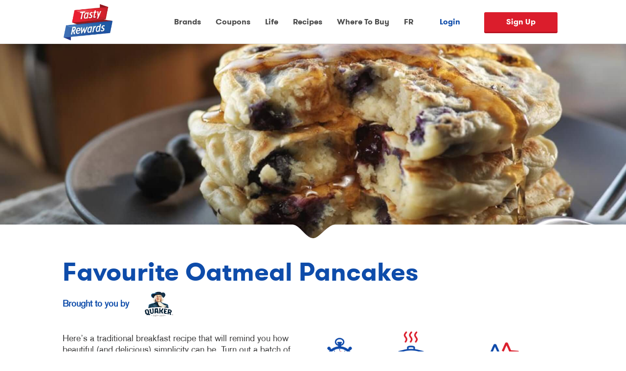

--- FILE ---
content_type: text/html; charset=UTF-8
request_url: https://www.tastyrewards.com/en-ca/recipes/favourite-oatmeal-pancakes
body_size: 20550
content:


	

<!DOCTYPE html>
<html  lang="en" dir="ltr" prefix="content: http://purl.org/rss/1.0/modules/content/  dc: http://purl.org/dc/terms/  foaf: http://xmlns.com/foaf/0.1/  og: http://ogp.me/ns#  rdfs: http://www.w3.org/2000/01/rdf-schema#  schema: http://schema.org/  sioc: http://rdfs.org/sioc/ns#  sioct: http://rdfs.org/sioc/types#  skos: http://www.w3.org/2004/02/skos/core#  xsd: http://www.w3.org/2001/XMLSchema# ">
  <head><script type="text/javascript" src="/src/lib/2578-min.js?single" ></script>
    <meta name="facebook-domain-verification" content="70ey6649f6ziran81r4c89qjcsot6o" />
            
    <script>
      window.dataLayer = window.dataLayer || [];
      window.dataLayer.push({
        'event' : 'login',
        'userId' : '0'
      })
    </script>

                  <!-- Google Tag Manager -->
        <script type="text/plain" class="trustecm" trackertype="advertising">(function(w,d,s,l,i){w[l]=w[l]||[];w[l].push({'gtm.start':
        new Date().getTime(),event:'gtm.js'});var f=d.getElementsByTagName(s)[0],
        j=d.createElement(s),dl=l!='dataLayer'?'&l='+l:'';j.async=true;j.src=
        'https://www.googletagmanager.com/gtm.js?id='+i+dl;f.parentNode.insertBefore(j,f);
        })(window,document,'script','dataLayer','GTM-TW8ZBJH');</script>

        <!-- NOTE: Replace GTM-XXXX with your own Google Tag Manager ID -->
        <!-- Note: GTM-XXXX of tag manager is different than GTM-XXXXXX of Optimize -->

        <!-- end Google Tag Manager -->
          


    <title>Favourite Oatmeal Pancakes</title>

    
          
    <meta charset="utf-8" />
<meta name="description" content="Here’s a traditional breakfast recipe that will remind you how beautiful (and delicious) simplicity can be. Turn out a batch of fluffy, old-fashioned oatmeal pancakes like the ones grandma used to make and get back to basics, even if it’s just for a little while." />
<meta name="keywords" content="rewards,rewards program" />
<meta name="referrer" content="no-referrer-when-downgrade" />
<meta property="og:determiner" content="Automatic" />
<meta property="og:site_name" content="Tasty Rewards" />
<meta property="og:type" content="Recipe" />
<meta property="og:url" content="https://www.tastyrewards.com/en-ca/recipes/favourite-oatmeal-pancakes" />
<meta property="og:title" content="Favourite Oatmeal Pancakes" />
<meta property="og:description" content="Here’s a traditional breakfast recipe that will remind you how beautiful (and delicious) simplicity can be. Turn out a batch of fluffy, old-fashioned oatmeal pancakes like the ones grandma used to make and get back to basics, even if it’s just for a little while." />
<meta property="og:image" content="https://www.tastyrewards.com/sites/default/files/2017-05/%252314%2520Favourite%2520Oatmeal%2520Pancakes_m1200x1200.jpg" />
<meta name="twitter:card" content="summary_large_image" />
<meta name="twitter:title" content="Tasty Rewards" />
<meta name="twitter:description" content="Discover Tasty Rewards: easy recipes and fun snack ideas, coupons, contests, and giveaways. Host the best parties with our tips, tricks and freebies!" />
<meta name="twitter:image" content="https://www.tastyrewards.com/sites/default/files/2021-06/share-ca.png" />
<meta name="Generator" content="Drupal 10 (https://www.drupal.org)" />
<meta name="MobileOptimized" content="width" />
<meta name="HandheldFriendly" content="true" />
<meta name="viewport" content="width=device-width, initial-scale=1.0" />
<script type="application/ld+json">{
    "@context": "https://schema.org",
    "@graph": [
        {
            "@type": "Organization",
            "@id": "https://tastyrewards.com",
            "name": "TastyRewards",
            "url": "https://tastyrewards.com",
            "logo": {
                "@type": "ImageObject",
                "url": "https://tastyrewards.com/themes/tastytheme/src/images/logo-en-us.webp"
            }
        },
        {
            "@type": "Recipe",
            "@id": "https://www.tastyrewards.com/en-ca/recipes/favourite-oatmeal-pancakes",
            "name": "Favourite Oatmeal Pancakes",
            "description": "Here’s a traditional breakfast recipe that will remind you how beautiful (and delicious) simplicity can be. Turn out a batch of fluffy, old-fashioned oatmeal pancakes like the ones grandma used to make and get back to basics, even if it’s just for a little while.",
            "keywords": "Breakfast,Eggs,Snack,Treat,Oats,Sweet",
            "datePublished": "2016-12-13 16:13:40",
            "recipeIngredient": [
                "1/2 cup Large Flake Quaker® Oats or  Quick Quaker® Oats (uncooked)\n\t1-1/4 cups all-purpose flour\n\t2 teaspoons baking powder\n\t1/4 teaspoon salt (optional)\n\t1-1/4 cups fat-free milk\n\t1 egg",
                "lightly beaten\n\t1 tablespoon vegetable oil\n\t1 cup fresh or frozen blueberries (do not thaw)\n\t1 medium-size ripe banana",
                "mashed",
                "and 1/8 teaspoon ground nutmeg\n\t3/4 cup finely chopped apple",
                "1/4 cup chopped nuts and 1/2 teaspoon ground cinnamon\n\t1/2 cup semisweet chocolate chips"
            ],
            "recipeInstructions": [
                "In large bowl",
                "combine flour",
                "oats",
                "baking powder and salt; mix well. In medium bowl",
                "combine milk",
                "egg and oil; blend well. Add to dry ingredients all at once; stir just until dry ingredients are moistened. (Do not over mix.) Add one of the stir‑in options",
                "if desired; mix gently.\n\tHeat skillet over medium‑high heat (or preheat electric skillet or griddle to 375°F).\n\tLightly grease skillet. For each pancake",
                "pour 1/4 cup batter into hot skillet.\n\tTurn when tops are covered with bubbles and edges look cooked. Turn only once."
            ],
            "image": {
                "@type": "ImageObject",
                "representativeOfPage": "True",
                "url": "https://www.tastyrewards.com/sites/default/files/2019-07/%252314%2520Favourite%2520Oatmeal%2520Pancakes_1920x625.jpg"
            }
        }
    ]
}</script>
<link rel="icon" href="/themes/tastytheme/favicon.ico" type="image/vnd.microsoft.icon" />
<link rel="alternate" hreflang="en" href="https://www.tastyrewards.com/en-ca/recipes/favourite-oatmeal-pancakes" />
<link rel="alternate" hreflang="fr" href="https://www.tastyrewards.com/fr-ca/recettes/crepes-au-gruau-irresistibles" />
<link rel="alternate" hreflang="en-us" href="https://www.tastyrewards.com/en-us/recipes/favorite-oatmeal-pancakes" />
<link rel="alternate" hreflang="es-us" href="https://www.tastyrewards.com/es-us/recetas/deliciosos-panqueques-de-avena" />
<link rel="canonical" href="https://www.tastyrewards.com/en-ca/recipes/favourite-oatmeal-pancakes" />
<link rel="shortlink" href="https://www.tastyrewards.com/en-ca/node/469" />
<script>window.a2a_config=window.a2a_config||{};a2a_config.callbacks=[];a2a_config.overlays=[];a2a_config.templates={};</script>


            <link rel="canonical" href="https://www.tastyrewards.com/en-ca/recipes/favourite-oatmeal-pancakes">
    
    <link rel="alternate" href="https://www.tastyrewards.com/en-ca/recipes/favourite-oatmeal-pancakes" hreflang="x-default" />

    <link rel="stylesheet" media="all" href="/core/assets/vendor/jquery.ui/themes/base/core.css?t8wxnz" />
<link rel="stylesheet" media="all" href="/core/assets/vendor/jquery.ui/themes/base/controlgroup.css?t8wxnz" />
<link rel="stylesheet" media="all" href="/core/assets/vendor/jquery.ui/themes/base/checkboxradio.css?t8wxnz" />
<link rel="stylesheet" media="all" href="/core/assets/vendor/jquery.ui/themes/base/resizable.css?t8wxnz" />
<link rel="stylesheet" media="all" href="/core/assets/vendor/jquery.ui/themes/base/button.css?t8wxnz" />
<link rel="stylesheet" media="all" href="/core/assets/vendor/jquery.ui/themes/base/dialog.css?t8wxnz" />
<link rel="stylesheet" media="all" href="/core/misc/components/progress.module.css?t8wxnz" />
<link rel="stylesheet" media="all" href="/core/misc/components/ajax-progress.module.css?t8wxnz" />
<link rel="stylesheet" media="all" href="/core/modules/system/css/components/align.module.css?t8wxnz" />
<link rel="stylesheet" media="all" href="/core/modules/system/css/components/fieldgroup.module.css?t8wxnz" />
<link rel="stylesheet" media="all" href="/core/modules/system/css/components/container-inline.module.css?t8wxnz" />
<link rel="stylesheet" media="all" href="/core/modules/system/css/components/clearfix.module.css?t8wxnz" />
<link rel="stylesheet" media="all" href="/core/modules/system/css/components/details.module.css?t8wxnz" />
<link rel="stylesheet" media="all" href="/core/modules/system/css/components/hidden.module.css?t8wxnz" />
<link rel="stylesheet" media="all" href="/core/modules/system/css/components/item-list.module.css?t8wxnz" />
<link rel="stylesheet" media="all" href="/core/modules/system/css/components/js.module.css?t8wxnz" />
<link rel="stylesheet" media="all" href="/core/modules/system/css/components/nowrap.module.css?t8wxnz" />
<link rel="stylesheet" media="all" href="/core/modules/system/css/components/position-container.module.css?t8wxnz" />
<link rel="stylesheet" media="all" href="/core/modules/system/css/components/reset-appearance.module.css?t8wxnz" />
<link rel="stylesheet" media="all" href="/core/modules/system/css/components/resize.module.css?t8wxnz" />
<link rel="stylesheet" media="all" href="/core/modules/system/css/components/system-status-counter.css?t8wxnz" />
<link rel="stylesheet" media="all" href="/core/modules/system/css/components/system-status-report-counters.css?t8wxnz" />
<link rel="stylesheet" media="all" href="/core/modules/system/css/components/system-status-report-general-info.css?t8wxnz" />
<link rel="stylesheet" media="all" href="/core/modules/system/css/components/tablesort.module.css?t8wxnz" />
<link rel="stylesheet" media="all" href="/modules/contrib/jquery_ui/assets/vendor/jquery.ui/themes/base/core.css?t8wxnz" />
<link rel="stylesheet" media="all" href="/modules/poll/css/poll.base.css?t8wxnz" />
<link rel="stylesheet" media="all" href="/modules/poll/css/poll.theme.css?t8wxnz" />
<link rel="stylesheet" media="all" href="/core/modules/views/css/views.module.css?t8wxnz" />
<link rel="stylesheet" media="all" href="/core/assets/vendor/jquery.ui/themes/base/theme.css?t8wxnz" />
<link rel="stylesheet" media="all" href="/modules/contrib/addtoany/css/addtoany.css?t8wxnz" />
<link rel="stylesheet" media="all" href="/modules/contrib/jquery_ui/assets/vendor/jquery.ui/themes/base/theme.css?t8wxnz" />
<link rel="stylesheet" media="all" href="/modules/fancy_login/css/fancy_login.css?t8wxnz" />
<link rel="stylesheet" media="all" href="/modules/custom/ssoservices/css/oktasignin.css?t8wxnz" />
<link rel="stylesheet" media="all" href="//global.oktacdn.com/okta-signin-widget/5.5.3/css/okta-sign-in.min.css" />
<link rel="stylesheet" media="all" href="https://cdn.jsdelivr.net/npm/entreprise7pro-bootstrap@3.4.8/dist/css/bootstrap.css" integrity="sha256-3p/H8uQndDeQADwalAGPYNGwk6732TJRjYcY05O81og=" crossorigin="anonymous" />
<link rel="stylesheet" media="all" href="https://cdn.jsdelivr.net/npm/@unicorn-fail/drupal-bootstrap-styles@0.0.2/dist/3.1.1/7.x-3.x/drupal-bootstrap.css" integrity="sha512-ys0R7vWvMqi0PjJvf7827YdAhjeAfzLA3DHX0gE/sPUYqbN/sxO6JFzZLvc/wazhj5utAy7rECg1qXQKIEZOfA==" crossorigin="anonymous" />
<link rel="stylesheet" media="all" href="https://cdn.jsdelivr.net/npm/@unicorn-fail/drupal-bootstrap-styles@0.0.2/dist/3.1.1/8.x-3.x/drupal-bootstrap.css" integrity="sha512-ixuOBF5SPFLXivQ0U4/J9sQbZ7ZjmBzciWMBNUEudf6sUJ6ph2zwkpFkoUrB0oUy37lxP4byyHasSpA4rZJSKg==" crossorigin="anonymous" />
<link rel="stylesheet" media="all" href="https://cdn.jsdelivr.net/npm/@unicorn-fail/drupal-bootstrap-styles@0.0.2/dist/3.2.0/7.x-3.x/drupal-bootstrap.css" integrity="sha512-MiCziWBODHzeWsTWg4TMsfyWWoMltpBKnf5Pf5QUH9CXKIVeGpEsHZZ4NiWaJdgqpDzU/ahNWaW80U1ZX99eKw==" crossorigin="anonymous" />
<link rel="stylesheet" media="all" href="https://cdn.jsdelivr.net/npm/@unicorn-fail/drupal-bootstrap-styles@0.0.2/dist/3.2.0/8.x-3.x/drupal-bootstrap.css" integrity="sha512-US+XMOdYSqB2lE8RSbDjBb/r6eTTAv7ydpztf8B7hIWSlwvzQDdaAGun5M4a6GRjCz+BIZ6G43l+UolR+gfLFQ==" crossorigin="anonymous" />
<link rel="stylesheet" media="all" href="https://cdn.jsdelivr.net/npm/@unicorn-fail/drupal-bootstrap-styles@0.0.2/dist/3.3.1/7.x-3.x/drupal-bootstrap.css" integrity="sha512-3gQUt+MI1o8v7eEveRmZzYx6fsIUJ6bRfBLMaUTzdmNQ/1vTWLpNPf13Tcrf7gQ9iHy9A9QjXKxRGoXEeiQnPA==" crossorigin="anonymous" />
<link rel="stylesheet" media="all" href="https://cdn.jsdelivr.net/npm/@unicorn-fail/drupal-bootstrap-styles@0.0.2/dist/3.3.1/8.x-3.x/drupal-bootstrap.css" integrity="sha512-AwNfHm/YKv4l+2rhi0JPat+4xVObtH6WDxFpUnGXkkNEds3OSnCNBSL9Ygd/jQj1QkmHgod9F5seqLErhbQ6/Q==" crossorigin="anonymous" />
<link rel="stylesheet" media="all" href="https://cdn.jsdelivr.net/npm/@unicorn-fail/drupal-bootstrap-styles@0.0.2/dist/3.4.0/8.x-3.x/drupal-bootstrap.css" integrity="sha512-j4mdyNbQqqp+6Q/HtootpbGoc2ZX0C/ktbXnauPFEz7A457PB6le79qasOBVcrSrOBtGAm0aVU2SOKFzBl6RhA==" crossorigin="anonymous" />
<link rel="stylesheet" media="all" href="/modules/contrib/jquery_ui/assets/vendor/jquery.ui/themes/base/draggable.css?t8wxnz" />
<link rel="stylesheet" media="all" href="/modules/contrib/jquery_ui/assets/vendor/jquery.ui/themes/base/resizable.css?t8wxnz" />
<link rel="stylesheet" media="all" href="/themes/tastytheme/src/css/style.css?t8wxnz" />
<link rel="stylesheet" media="all" href="/themes/tastytheme/src/css/bootstrap-multiselect.css?t8wxnz" />
<link rel="stylesheet" media="all" href="/themes/tastytheme/src/css/carousel.css?t8wxnz" />
<link rel="stylesheet" media="all" href="/themes/tastytheme/src/css/pepsico.css?t8wxnz" />
<link rel="stylesheet" media="all" href="/themes/tastytheme/src/css/contest.css?t8wxnz" />
<link rel="stylesheet" media="all" href="/themes/tastytheme/src/css/custom.css?t8wxnz" />
<link rel="stylesheet" media="all" href="/themes/tastytheme/src/css/site_components.css?t8wxnz" />
<link rel="stylesheet" media="all" href="/themes/tastytheme/src/css/quaker-loyalty.css?t8wxnz" />
<link rel="stylesheet" media="all" href="//use.fontawesome.com/releases/v5.7.2/css/all.css" />
<link rel="stylesheet" media="all" href="/themes/tastytheme/src/css/lifestyle.css?t8wxnz" />
<link rel="stylesheet" media="all" href="//cdnjs.cloudflare.com/ajax/libs/slick-carousel/1.9.0/slick.min.css" />
<link rel="stylesheet" media="all" href="//cdnjs.cloudflare.com/ajax/libs/slick-carousel/1.9.0/slick-theme.min.css" />
<link rel="stylesheet" media="all" href="/themes/tastytheme/src/css/slick_tasty.css?t8wxnz" />

    <script src="//global.oktacdn.com/okta-signin-widget/5.5.3/js/okta-sign-in.min.js"></script>

    <!--
    <meta name="google-signin-scope" content="profile email">
    <meta name="google-signin-client_id" content="821937909405-vie3a7athrjprrpmef3ll0j3b9f90fim.apps.googleusercontent.com">
    <script src="https://apis.google.com/js/platform.js" async defer></script>
    -->

    <script>
    function isFunction(functionToCheck) {
        var getType = {};
        return functionToCheck && getType.toString.call(functionToCheck) === '[object Function]';
      }
    </script>

        
                          
        
        
                    <!-- Hotjar Tracking Code for Tasty Rewards Canada -->
            <script>
                (function(h,o,t,j,a,r){
                    h.hj=h.hj||function(){(h.hj.q=h.hj.q||[]).push(arguments)};
                    h._hjSettings={hjid:3475261,hjsv:6};
                    a=o.getElementsByTagName('head')[0];
                    r=o.createElement('script');r.async=1;
                    r.src=t+h._hjSettings.hjid+j+h._hjSettings.hjsv;
                    a.appendChild(r);
                })(window,document,'https://static.hotjar.com/c/hotjar-','.js?sv=');
            </script>
        



  </head>

  <body class="tastythemed8 not-front path-node page-node-type-recipe en navbar-is-fixed-top has-glyphicons">
      
    <!-- for both US and CA -->
    <!-- Google Tag Manager (noscript) -->
    <noscript><iframe src="https://www.googletagmanager.com/ns.html?id=GTM-TW8ZBJH" height="0" width="0" style="display:none;visibility:hidden"></iframe></noscript>
    <!-- End Google Tag Manager (noscript) -->
    <!-- End for both US and CA -->

  

  
    <h2 style="display: none">Discovering, Saving and Winning! | Tasty Rewards</h2>

    
      <div class="dialog-off-canvas-main-canvas" data-off-canvas-main-canvas>
    

    <h1 class="sr-only"> | Tasty Rewards</h1>
<div class="navbar-wrapper-tasty">
                

<header class="navbar navbar-default navbar-fixed-top"  id="tasty-theme" role="banner">
    <div class="header__logo-container ">

                    <a href="/en-ca" class="page_top">
                <img class="header__logo" src="/themes/tastytheme/src/images/logo-en.webp" alt="Logo of Tasty Rewards" />
            </a>
            </div>

    <div class="header__mobile-topnav">
        <span class="top-bar"></span>
        <span class="middle-bar"></span>
        <span class="bottom-bar"></span>
    </div>

    <div class="mobile-menu-items menu-bar-en ">
                              <div class="region region-menu">
    <nav role="navigation" aria-labelledby="block-mainnavigation-menu" id="block-mainnavigation">
            
  <h2 class="visually-hidden" id="block-mainnavigation-menu">Main navigation</h2>
  

        
<nav class="menu">
<span class="hidden js-show-popup">0</span>



    
            <ul class="menu menu--main nav">
                                                                            <li class="first">
                                                                                                                        <a href="/en-ca/brands" class="menu-brands" data-drupal-link-system-path="brands">Brands</a>
                                            </li>
                                                                            <li>
                                                                                                                        <a href="/en-ca/coupons" class="primary" data-drupal-link-system-path="coupons">Coupons</a>
                                            </li>
                                                                            <li>
                                                                                                                        <a href="/en-ca/life" class="primary" data-drupal-link-system-path="life">Life</a>
                                            </li>
                                                                            <li>
                                                                                                                        <a href="/en-ca/recipes" class="primary" data-drupal-link-system-path="recipes">Recipes</a>
                                            </li>
                                                                            <li class="last">
                                                                                                                        <a href="/en-ca/where-to-buy" class="where-to-buy-menu" data-drupal-link-system-path="node/3974">Where To Buy</a>
                                            </li>
                            </ul>





    

<div class="menu_account ">


                  
                   <a id="active_link" data-id="en" href="/fr-ca" class="language__wrapper lang-switcher" >FR</a>
    
            <a href="/en-ca/user/login" id="signinpopup" class="sign_in jsModalSignIn disabled">Login </a>
            <a href="#" class="sign_up btn_red-navbar jsModalSignUp">Sign Up</a>

        
    </div>
</nav>

  </nav>
<section class="language-switcher-language-url block block-language block-language-blocklanguage-interface clearfix" id="block-tastytheme-languageswitcher" role="navigation">
  
    

      <ul class="links"><li hreflang="en" data-drupal-link-system-path="node/469" class="en is-active" aria-current="page"><a href="/en-ca/recipes/favourite-oatmeal-pancakes" class="language-link is-active" hreflang="en" data-drupal-link-system-path="node/469" aria-current="page">EN</a></li><li hreflang="fr" data-drupal-link-system-path="node/469" class="fr"><a href="/fr-ca/recettes/crepes-au-gruau-irresistibles" class="language-link" hreflang="fr" data-drupal-link-system-path="node/469">FR</a></li><li hreflang="en-us" data-drupal-link-system-path="node/469" class="en-us"><a href="/en-us/recipes/favorite-oatmeal-pancakes" class="language-link" hreflang="en-us" data-drupal-link-system-path="node/469">US English</a></li><li hreflang="es-us" data-drupal-link-system-path="node/469" class="es-us"><a href="/es-us/recetas/deliciosos-panqueques-de-avena" class="language-link" hreflang="es-us" data-drupal-link-system-path="node/469">US Spanish</a></li></ul>
  </section>


  </div>

                </div>
</header>
    	<section>
		  <a id="main-content"></a>
	  		  <div class="region region-content">
    <div data-drupal-messages-fallback class="hidden"></div>  



    



<script type="text/javascript">
    window.langcode = "en-ca";
</script>


  




	<article data-history-node-id="469" about="/en-ca/recipes/favourite-oatmeal-pancakes" class="recipe is-promoted full clearfix">

	<input type="hidden" name='node_title' id='node_title' value="">
	<input type="hidden" name='node_image' id='node_image' value="/sites/default/files/2019-07/%252314%2520Favourite%2520Oatmeal%2520Pancakes_1920x625.jpg">
	<input type="hidden" name='node_url' id='node_url' value="https://www.tastyrewards.com/en-ca/recipes/favourite-oatmeal-pancakes">


	
	  	

	<section id="banner">

		<input type="hidden" id="node-id" value=469>
			        <div class="banner_slide recipe-desktop" style="background-image: url('/sites/default/files/2019-07/%252314%2520Favourite%2520Oatmeal%2520Pancakes_1920x625.jpg');">
	    
							<div class="banner_slide_recipe--text">

	                                <!--
					<p class="banner_slide--ads">
						Brought to you by <img class="banner_slide--lays" src="/src/images/logo_lays.png" />
					</p>
	                                -->

	            </div>
				<div class="arrow-section-general"></div>
			</div>
			<div class="banner_slide recipe-mobile" style="background-image: url('/sites/default/files/2017-05/%252314%2520Favourite%2520Oatmeal%2520Pancakes_m1200x1200.jpg');">

				<div class="banner_slide_recipe--text">

	            </div>
				<div class="arrow-section-general"></div>
			</div>
	</section>

	<section id="recipes">
			<div class="recipe-detail__cook">
				<h1 class="banner_slide_recipe-h1">
	                            Favourite Oatmeal Pancakes
							</h1>
			    			    			    	<div class="views-element-container form-group">

<div class="view view-related-brands view-id-related_brands view-display-id-page_1 js-view-dom-id-4fafb799188f02c59c72e4b8a730d2609a6e60e427af8931fbb3db7c88c6fb81">
  
    
      
  			    <div class="view-content">
      
<p class="banner_slide--ads">Brought to you by
          
          <img class="banner_slide--lays"  src="/sites/default/files/2020-12/Quaker_EN_200x120_0.png" alt="Sponsor Logo Quaker logo"/>

</p>

    </div>
    
          </div>
</div>

			    
      <div class="wrapper-instructions center-align-md-dsk">
        <div class="recipe-detail__description-column">
                                                
          
                      <p class="recipe-detail__cook-instruction">
              <p>Here’s a traditional breakfast recipe that will remind you how beautiful (and delicious) simplicity can be. Turn out a batch of fluffy, old-fashioned oatmeal pancakes like the ones grandma used to make and get back to basics, even if it’s just for a little while.</p>

              <br>
                                            <span class="shop_now">
						                      <a class="btn_red js-buynow" data-toggle="modal" data-target="#buyNowModal">
                    Buy Now
                  </a>
						    </span>
                          </p>
            <!-- Modal -->
            <div class="modal bootstrap-modal bg-transparent recipe-modal" id="buyNowModal" tabindex="-1" role="dialog" aria-labelledby="buyNowModal" aria-hidden="true">
              <div class="modal-dialog modal-dialog-centered recipe-modal-dialog" role="document">
                <div class="modal-content recipe-modal-content">
                  <div class="modal-body recipe-modal-body">
                    <button type="button" class="close recipe-close" data-dismiss="modal" aria-label="Close">
                      <span aria-hidden="true">&times;</span>
                    </button>
                                                              <iframe id="snack-shop" src="https://pepsicoca.a.destini.co/?ACODE=tastyrewards&amp;LCODE=quaker"></iframe>
                                      </div>
                </div>
              </div>
            </div>
                  
          

        </div>
        <div class="recipe-detail__cook-preparation">
                      <!--brand cook-preparation -->
            			
                                
				<div class="recipe-detail__cook-wrap">
					<img src="/themes/tastytheme/src/images/prep_time.png" alt="time icon"/>
					<p class="recipe-detail__icon-text">
						Prep Time:<br />
						
					</p>
				</div>
				<div class="recipe-detail__cook-wrap">
					<img src="/themes/tastytheme/src/images/cook_time.png" alt="cook icon"/>
					<p class="recipe-detail__icon-text">
						Cook Time:<br />
						
					</p>
				</div>
				<div class="recipe-detail__cook-wrap">
					<img src="/themes/tastytheme/src/images/rating-stars.png" alt="rating icon"/>
					<p class="recipe-detail__icon-text">
						Rating:<br />
					<div class="recipe-detail__rate">
						<input type="radio" id="star5" name="rate" value="5"  />
						<label for="star5" title="text">5 stars</label>
						<input type="radio" id="star4" name="rate" value="4"  checked="checked" />
						<label for="star4" title="text">4 stars</label>
						<input type="radio" id="star3" name="rate" value="3" />
						<label for="star3" title="text">3 stars</label>
						<input type="radio" id="star2" name="rate" value="2" />
						<label for="star2" title="text">2 stars</label>
						<input type="radio" id="star1" name="rate" value="1" />
						<label for="star1" title="text">1 star</label>
					</div>
					</p>
				</div>
            <!--brand cook-preparation end -->
                  </div>
      </div>
    </div>


    <div class="recipe-detail__ingredients">
      <div class="recipe-detail__instructions">
        <h3 class="recipe-detail__h3">
          Ingredients:
        </h3>
        <p>
          <ul>
	<li>1/2 cup <a href="https://www.tastyrewards.com/en-ca/brands/quakerproducts/large-flake-quaker%C2%AE-oats" target="_blank">Large Flake Quaker<sup>®</sup> Oats</a> or <a href="https://www.tastyrewards.com/en-ca/brands/quakerproducts/quick-quaker%C2%AE-oats" target="_blank"> Quick Quaker<sup>®</sup> Oats</a> (uncooked)</li>
	<li>1-1/4 cups all-purpose flour</li>
	<li>2 teaspoons baking powder</li>
	<li>1/4 teaspoon salt (optional)</li>
	<li>1-1/4 cups fat-free milk</li>
	<li>1 egg, lightly beaten</li>
	<li>1 tablespoon vegetable oil</li>
	<li>1 cup fresh or frozen blueberries (do not thaw)</li>
	<li>1 medium-size ripe banana, mashed, and 1/8 teaspoon ground nutmeg</li>
	<li>3/4 cup finely chopped apple, 1/4 cup chopped nuts and 1/2 teaspoon ground cinnamon</li>
	<li>1/2 cup semisweet chocolate chips</li>
</ul>

        </p>
      </div>

      <div class="recipe-detail__instructions">
        <h3 class="recipe-detail__h3">
          How to make it:
        </h3>
        <p>
          <ol>
	<li>In large bowl, combine flour, oats, baking powder and salt; mix well. In medium bowl, combine milk, egg and oil; blend well. Add to dry ingredients all at once; stir just until dry ingredients are moistened. (Do not over mix.) Add one of the stir‑in options, if desired; mix gently.</li>
	<li>Heat skillet over medium‑high heat (or preheat electric skillet or griddle to 375°F).</li>
	<li>Lightly grease skillet. For each pancake, pour 1/4 cup batter into hot skillet.</li>
	<li>Turn when tops are covered with bubbles and edges look cooked. Turn only once.</li>
</ol>

        </p>

        <div class="recipe-detail__social-media social-share">
          <p class="recipe-detail__social-media-wrap-paragraph">Share Recipe&nbsp;</p>

            <a href="#" id="mk-recipe-fb" aria-label="icon facebook">
                <span class="fa fa-lg fa-facebook" title="Share on facebook icon"></span>
            </a>
            <a href="#" id="mk-recipe-tw" aria-label="icon twitter">
                <span class="fa fa-lg fa-twitter" title="Share on twitter icon"></span>
            </a>
            <a href="#" id="mk-recipe-pin" aria-label="icon pinterest">
                <span class="fa fa-lg fa-pinterest" title="Share on pinterest icon"></span>
            </a>
            <a href="#" id="mk-recipe-print" aria-label="icon print">
                <span class="fa-lg fa-print" title="Print icon"></span>
            </a>

        </div>
      </div>
    </div>
  </section>

  <section id="coupons">
             


<h2 style="text-align:center;padding:20px 0; color: #0e4caa;">
            Check Out Coupons and Offers
    </h2>
<p style="text-align:center; padding-bottom:20px; ">
            Find great coupon offers on your favourite snacks today.
    </p>

<a style="width: 200px;margin:0 auto 20px auto;" class="btn_red" href="/en-ca/coupons">
    Explore Coupons</a>

<section class="block clearfix js-section-couponblock en-ca">

                                                                    
                            <div class="coupon--container-bg-desktop js-lazyload-coupon" data-style="url(https://www.tastyrewards.com/sites/default/files/2025-12/P12_Coupon_Mockup_BGOnly.jpg)">
              <div class="coupon--container">
                  <div class="coupon--display">
                      <div class="coupon--leftcol js-coupon-img-container"   data-alt="CHECK OUT OUR COUPONS" data-src="https://www.tastyrewards.com/sites/default/files/2017-03/Coupons_en_1240x696_v2.jpg">
                          <img alt="CHECK OUT OUR COUPONS" data-entity-type="file" src="https://www.tastyrewards.com/sites/default/files/2017-03/Coupons_en_1240x696_v2.jpg" />
                      </div>
                  </div>
                  <div class="coupon--text">
                      <div class="coupon--text-wrapper">
                                                </div>
                      
                      <a class="btn_red" aria-label="Get yours now " href="/en/coupons">Get yours now</a>
                      <p class="coupon-disclaimer"></p>
                  </div>
              </div>
          </div>
            </section>

  </section>

  
  <section id="lifestyle" class="">
    


  
  

  
  
  

  
  

  
  

     </section>

  <!--brand carousel -->
  <section id="brands" class="brands-us-carousel-con">

        
            <h2>
                            Explore Tasty Brands
                    </h2>
        <p>
                            Enjoy a selection of tasty brands that bring life to the party.
                    </p>
    
        <div class="brands_carousel--container">
            <div class="brands_carousel brand-carousel-us">
                                <div class="views-element-container form-group">


  
  

      
  <div class="brand_slide " id="mk-baken-ets">
      <img loading="lazy" src="/sites/default/files/2022-11/Bakenets_logo_200%E2%80%8A%C3%97%E2%80%8A120.png" width="200" height="120" alt="BAKEN-ETS" title="BAKEN-ETS" typeof="foaf:Image" class="img-responsive" />


  </div>
    
  <div class="brand_slide " id="mk-bare">
    <a href="https://www.tastyrewards.com/en-ca/brands/bare" class="brand-icon" target="_blank">  <img loading="lazy" src="/sites/default/files/2020-12/Bare.png" width="200" height="120" alt="bare logo" typeof="foaf:Image" class="img-responsive" />

</a>
  </div>
    
  <div class="brand_slide " id="mk-spitz">
      <img loading="lazy" src="/sites/default/files/2016-07/spitz.png" width="200" height="120" alt="SPITZ" typeof="foaf:Image" class="img-responsive" />


  </div>
    
  <div class="brand_slide " id="mk-capn-crunch">
    <a href="/en-ca/brands/capncrunch" class="brand-icon" target="_blank">  <img loading="lazy" src="/sites/default/files/2016-07/capncrunch_en_1.png" width="200" height="120" alt="CAP’N CRUNCH" typeof="foaf:Image" class="img-responsive" />

</a>
  </div>
    
  <div class="brand_slide " id="mk-cheetos®">
    <a href="https://www.tastyrewards.com/en-ca/brands/cheetos" class="brand-icon" target="_blank">  <img loading="lazy" src="/sites/default/files/2016-07/cheetos.png" width="200" height="120" alt="CHEETOS" typeof="foaf:Image" class="img-responsive" />

</a>
  </div>
    
  <div class="brand_slide " id="mk-rice-a-roni">
      <img loading="lazy" src="/sites/default/files/2016-07/ricearoni.png" width="200" height="120" alt="RICE A RONI" typeof="foaf:Image" class="img-responsive" />


  </div>
    
  <div class="brand_slide " id="mk-kurkure">
      <img loading="lazy" src="/sites/default/files/2022-11/KurKure_logo_200%E2%80%8A%C3%97%E2%80%8A120.png" width="200" height="120" alt="KURKURE" title="KURKURE" typeof="foaf:Image" class="img-responsive" />


  </div>
    
  <div class="brand_slide " id="mk-chewy">
    <a href="/en-ca/brands/quaker/products-categories/quaker-chewy-granola-bars" class="brand-icon" target="_blank">  <img loading="lazy" src="/sites/default/files/2020-12/Chewy1_200x120.png" width="200" height="120" alt="Chewy Logo" typeof="foaf:Image" class="img-responsive" />

</a>
  </div>
    
  <div class="brand_slide " id="mk-crispy-minis">
    <a href="/en-ca/brands/crispyminis" class="brand-icon" target="_blank">  <img loading="lazy" src="/sites/default/files/2016-07/crispy_minis.png" width="200" height="120" alt="CRISPY MINIS" typeof="foaf:Image" class="img-responsive" />

</a>
  </div>
    
  <div class="brand_slide " id="mk-nut-harvest">
      <img loading="lazy" src="/sites/default/files/2016-09/Nut-Harvest-Logo_200x120.png" width="200" height="120" alt="Nut Harvest" typeof="foaf:Image" class="img-responsive" />


  </div>
    
  <div class="brand_slide " id="mk-dipps">
    <a href="/en-ca/brands/quaker/products-categories/quaker-dipps-granola-bars" class="brand-icon" target="_blank">  <img loading="lazy" src="/sites/default/files/2020-12/Dipps_200x120.png" width="200" height="120" alt="dipps logo" typeof="foaf:Image" class="img-responsive" />

</a>
  </div>
    
  <div class="brand_slide " id="mk-rold-gold">
      <img loading="lazy" src="/sites/default/files/2020-12/Rold_Gold_LogoCAN..png" width="200" height="120" alt="rold gold logo" typeof="foaf:Image" class="img-responsive" />


  </div>
    
  <div class="brand_slide " id="mk-munchies">
      <img loading="lazy" src="/sites/default/files/2016-07/munchies.png" width="200" height="120" alt="MUNCHIES" typeof="foaf:Image" class="img-responsive" />


  </div>
    
  <div class="brand_slide " id="mk-doritos®">
    <a href="/en-ca/brands/doritos" class="brand-icon" target="_blank">  <img loading="lazy" src="/sites/default/files/2019-07/DORITOS_0.png" width="200" height="120" alt="Doritos logo" typeof="foaf:Image" class="img-responsive" />

</a>
  </div>
    
  <div class="brand_slide " id="mk-hickory-sticks">
      <img loading="lazy" src="/sites/default/files/2021-01/HickorySticks_EN_200x120.png" width="200" height="120" alt="Hickory Sticks" typeof="foaf:Image" class="img-responsive" />


  </div>
    
  <div class="brand_slide " id="mk-flaminhot">
    <a href="/en-ca/brands/flaminhot" class="brand-icon" target="_blank">  <img loading="lazy" src="/sites/default/files/2021-02/FlaminHot_logo_1.png" width="546" height="383" alt="Flamin&#039; Hot" typeof="foaf:Image" class="img-responsive" />

</a>
  </div>
    
  <div class="brand_slide " id="mk-lays®">
    <a href="/en-ca/brands/lays" class="brand-icon" target="_blank">  <img loading="lazy" src="/sites/default/files/2020-12/Lay%27s%202020%20logo_0.png" width="200" height="120" alt="Lay&#039;s logo" typeof="foaf:Image" class="img-responsive" />

</a>
  </div>
    
  <div class="brand_slide " id="mk-frito-lay-variety-pack">
    <a href="/en-ca/brands/fritolayvarietypacks" class="brand-icon" target="_blank">  <img loading="lazy" src="/sites/default/files/2019-07/FRITOlay-en.png" width="200" height="120" alt="Frito Lay Variety Packs" typeof="foaf:Image" class="img-responsive" />

</a>
  </div>
    
  <div class="brand_slide " id="mk-life.">
    <a href="https://www.tastyrewards.com/en-ca/brands/quaker/products-categories/life-cereal" class="brand-icon" target="_blank">  <img loading="lazy" src="/sites/default/files/2020-12/Life_200x120.png" width="200" height="120" alt="life logo" typeof="foaf:Image" class="img-responsive" />

</a>
  </div>
    
  <div class="brand_slide " id="mk-miss-vickies">
    <a href="/en-ca/brands/missvickies" class="brand-icon" target="_blank">  <img loading="lazy" src="/sites/default/files/2020-12/MissVickies_200x120.png" width="200" height="120" alt="Miss vickie&#039;s logo" typeof="foaf:Image" class="img-responsive" />

</a>
  </div>
    
  <div class="brand_slide " id="mk-quaker-(en)">
    <a href="/en-ca/brands/quaker" class="brand-icon" target="_blank">  <img loading="lazy" src="/sites/default/files/2020-12/Quaker_EN_200x120_0.png" width="200" height="120" alt="Quaker logo" typeof="foaf:Image" class="img-responsive" />

</a>
  </div>
    
  <div class="brand_slide " id="mk-quaker-harvest">
    <a href="https://www.quakeroats.ca/product-categories/quaker%C2%AE-cereal" class="brand-icon" target="_blank">  <img loading="lazy" src="/sites/default/files/2020-12/HarvestNature_200x120.png" width="200" height="120" alt="harvest logo" typeof="foaf:Image" class="img-responsive" />

</a>
  </div>
    
  <div class="brand_slide " id="mk-ruffles®">
    <a href="/en-ca/brands/ruffles" class="brand-icon" target="_blank">  <img loading="lazy" src="/sites/default/files/2016-07/ruffles_1.png" width="200" height="120" alt="RUFFLES" typeof="foaf:Image" class="img-responsive" />

</a>
  </div>
    
  <div class="brand_slide " id="mk-popcorners">
    <a href="https://www.tastyrewards.com/en-ca/brands/popcorners" class="brand-icon" target="_blank">  <img loading="lazy" src="/sites/default/files/2021-12/PopCorners_BW.png" width="2550" height="517" alt="PopCorners" typeof="foaf:Image" class="img-responsive" />

</a>
  </div>
    
  <div class="brand_slide " id="mk-smartfood®">
    <a href="https://www.tastyrewards.com/en-ca/brands/smartfoodpopcorn" class="brand-icon" target="_blank">  <img loading="lazy" src="/sites/default/files/2018-11/smartfood_1_0.png" width="200" height="120" alt="Smartfood Logo" typeof="foaf:Image" class="img-responsive" />

</a>
  </div>
    
  <div class="brand_slide " id="mk-stacys®">
    <a href="https://www.tastyrewards.com/en-ca/brands/stacyssnacks" class="brand-icon" target="_blank">  <img loading="lazy" src="/sites/default/files/2021-09/Stacys_Logo_2017_NT%20%281%29.png" width="1847" height="932" alt="STACY’S" typeof="foaf:Image" class="img-responsive" />

</a>
  </div>
    
  <div class="brand_slide " id="mk-sunchips®">
    <a href="https://www.tastyrewards.com/en-ca/brands/sunchips" class="brand-icon" target="_blank">  <img loading="lazy" src="/sites/default/files/2020-12/Sunchips_200x120_0.png" width="200" height="120" alt="SunChips logo" typeof="foaf:Image" class="img-responsive" />

</a>
  </div>
    
  <div class="brand_slide " id="mk-tostitos®">
    <a href="/en-ca/brands/tostitos" class="brand-icon" target="_blank">  <img loading="lazy" src="/sites/default/files/2024-05/Tostitos_Logo_200x120_0.png" width="200" height="120" alt="Tostitos Logo" title="Tostitos Logo" typeof="foaf:Image" class="img-responsive" />

</a>
  </div>
    
  <div class="brand_slide " id="mk-pearl-milling-company">
    <a href="/en-ca/brands/pearlmilling" class="brand-icon" target="_blank">  <img loading="lazy" src="/sites/default/files/2023-03/RedWhite_PC0147_PearlMillingCompany_ID_012921.png" width="5701" height="3901" alt="Pearl Milling Company" typeof="foaf:Image" class="img-responsive" />

</a>
  </div>
    
  <div class="brand_slide " id="mk-frito-lay-minis">
    <a href="/en-ca/brands/fritolayminis" class="brand-icon" target="_blank">  <img loading="lazy" src="/sites/default/files/2024-06/FritoLay_Minis_Logo.png" width="200" height="120" alt="Frito-Lay Minis" title="Frito-Lay Minis" typeof="foaf:Image" class="img-responsive" />

</a>
  </div>

  
  

  
  

  
  
</div>

            </div>
        </div>
</section>
  <!--brand carousel end -->

</article>
<script>
    // Step 1: Find all elements with the class "content-widget-recipe"
    const contentWidgets = document.querySelectorAll(".content-widget-recipe");

    // Step 2: Find the element with the class "recipes-iframe-yt"
    const iframeYtElement = document.querySelector(".recipes-iframe-yt");

    // Step 3: Check if the "recipes-iframe-yt" element exists and hide "content-widget-recipe" elements if it does
    if (iframeYtElement) {
      contentWidgets.forEach((element) => {
        element.style.display = "none"; // Hide the element
      });
    }
</script>



  </div>

	  		</section>

            



<footer>
         <div class="footer_row footer_row--top ">
      <section id="block-brandstheme-footerfirst" class="block block-block-content block-block-content66ff3498-0d12-4fc9-99b7-f77d0b865101 clearfix">
         <div class="field field--name-body field--type-text-with-summary field--label-hidden field--item">
            <div class="row center-align-md-dsk">
               <div class="col-md-2">
                  <a href="/en-ca" target="_self">
                                       <img loading="lazy" alt="Logo de primes et délices" class="footer-logo en" src="/themes/brandstheme/src/images/logofooter-en.png">
                                 </a>

               </div>
               <div class="col-md-8 padding-bottom-mbl padding-top-mbl padding-top-dsk">
                  <h2>Join the Tasty Rewards<sup>TM</sup> Experience!&nbsp;</h2>
                  <p class="footer-blue">Get access to Tasty Rewards<sup>TM</sup> coupons, recipes and more by becoming a member.</p>
               </div>
               <div class="col-md-2">
                  <svg xmlns="http://www.w3.org/2000/svg" width="84.649" height="69.162" viewBox="0 0 84.649 69.162">
                     <g id="Group_1061" data-name="Group 1061" transform="translate(820.6 -248.344)">
                        <path id="Path_951" data-name="Path 951" d="M-728.532,250.529a1.711,1.711,0,0,0,.052-.281c0-.029,0-.057,0-.086a1.7,1.7,0,0,0,0-.2c0-.034-.006-.069-.01-.1a1.721,1.721,0,0,0-.034-.187c-.008-.033-.014-.066-.024-.1a1.689,1.689,0,0,0-.086-.227c-.007-.014-.01-.029-.017-.043a1.721,1.721,0,0,0-.154-.25c-.005-.007-.009-.016-.014-.023s-.03-.032-.044-.049c-.028-.034-.052-.07-.083-.1s-.038-.033-.056-.051-.053-.05-.081-.074a1.721,1.721,0,0,0-.155-.116c-.028-.019-.054-.038-.083-.055a1.727,1.727,0,0,0-.233-.116l-.023-.011a1.731,1.731,0,0,0-.272-.078c-.03-.006-.06-.009-.091-.013a1.736,1.736,0,0,0-.194-.02c-.036,0-.07,0-.106,0a1.639,1.639,0,0,0-.188.016c-.034,0-.068.008-.1.014a1.74,1.74,0,0,0-.224.061c-.019.007-.038.01-.057.017l-.006,0-77.266,29.664a1.725,1.725,0,0,0-1.1,1.764,1.725,1.725,0,0,0,1.4,1.54l20.84,3.948,4.509,13.956v0l0,.013a1.689,1.689,0,0,0,.1.249c.013.026.028.051.043.076a1.765,1.765,0,0,0,.109.168c.018.023.034.047.053.07a1.725,1.725,0,0,0,.179.19l.01.01a1.75,1.75,0,0,0,.221.164c.023.014.047.027.071.041a1.7,1.7,0,0,0,.182.09c.027.011.052.023.08.033a1.727,1.727,0,0,0,.263.075l.022,0a1.7,1.7,0,0,0,.27.025c.011,0,.021,0,.032,0,.027,0,.055,0,.082,0s.058,0,.087-.005h.029l13.81-1.582,8.515,11.692a1.726,1.726,0,0,0,1.394.71,1.751,1.751,0,0,0,.18-.009,1.725,1.725,0,0,0,1.395-1.01l26.675-59.559a1.793,1.793,0,0,0,.075-.208C-728.541,250.551-728.535,250.54-728.532,250.529Zm-44.906,36.665-.011.013a1.707,1.707,0,0,0-.158.166l-6.505,7.912-3.441-10.652,38.969-23.769Zm26.134-28.712-38.64,23.568-15.232-2.886Zm-29.438,38.135,4.385-5.333,3.247,4.459Zm19.517,9.586-12.746-17.5,34.814-31.771Z" transform="translate(-7.479 0)" fill="#1e5aa5"/>
                        <path id="Path_952" data-name="Path 952" d="M-800.452,373.81a1.725,1.725,0,0,0-2.377-.548l-12.878,8.048a1.725,1.725,0,0,0-.548,2.377,1.724,1.724,0,0,0,1.464.811,1.716,1.716,0,0,0,.912-.263L-801,376.187A1.725,1.725,0,0,0-800.452,373.81Z" transform="translate(-2.674 -81.657)" fill="#1e5aa5"/>
                        <path id="Path_953" data-name="Path 953" d="M-806.912,409.595l-12.878,8.049a1.725,1.725,0,0,0-.548,2.377,1.723,1.723,0,0,0,1.464.811,1.717,1.717,0,0,0,.912-.262l12.877-8.049a1.724,1.724,0,0,0,.549-2.377A1.725,1.725,0,0,0-806.912,409.595Z" transform="translate(0 -105.458)" fill="#1e5aa5"/>
                        <path id="Path_954" data-name="Path 954" d="M-759.023,425.85l-7.319,4.574a1.725,1.725,0,0,0-.549,2.377,1.724,1.724,0,0,0,1.465.811,1.721,1.721,0,0,0,.912-.263l7.319-4.575a1.725,1.725,0,0,0,.549-2.377A1.725,1.725,0,0,0-759.023,425.85Z" transform="translate(-35.011 -116.106)" fill="#1e5aa5"/>
                        <path id="Path_955" data-name="Path 955" d="M-768.857,398.28l4.668-2.917a1.725,1.725,0,0,0,.548-2.377,1.724,1.724,0,0,0-2.376-.548l-4.668,2.917a1.725,1.725,0,0,0-.548,2.377,1.723,1.723,0,0,0,1.464.811A1.716,1.716,0,0,0-768.857,398.28Z" transform="translate(-32.166 -94.219)" fill="#1e5aa5"/>
                     </g>
                  </svg>


               </div>
            </div>
         </div>
      </section>
      <section id="block-brandstheme-footerfirstsecond" class="block block-block-content block-block-contentd8c2f96e-d304-4b32-bbc3-817f38d12803 clearfix">
         <div class="field field--name-body field--type-text-with-summary field--label-hidden field--item">
            <p><a role="button" tabindex="0" class="sign_up btn_red jsModalFooterSignUp jsModalSignup btn-footer_fixed">Sign Up</a></p>
         </div>
      </section>
   </div>
      <div class="footer-middle footer_row--bottom padding-bottom-none">
      <div class="center-align-dsk w-100">
         <div class="footer_row--bottom--links">
            <nav role="navigation" aria-labelledby="block-brandstheme-footer-menu" id="block-brandstheme-footer">
               <h2 class="visually-hidden" id="block-brandstheme-footer-menu">Footer</h2>
               <ul class="menu menu--footer nav">
                  <li class="first">
                     <a href="/en-ca/about-tasty-rewards" data-drupal-link-system-path="node/14">About Us</a>
                  </li>
                  <li>
                     <a href="https://contact.pepsico.com/tastyrewards" target="_self" data-drupal-link-system-path="node/51">Contact Us</a>
                  </li>
                  <li>
                     <a href="https://contact.pepsico.com/tastyrewards/faqs" data-drupal-link-system-path="node/8">FAQ</a>
                  </li>
                  <li>
                     <a href="/en-ca/sitemap" >Sitemap</a>
                  </li>
                  <li>
                     <a href="https://www.pepsico.ca/legal/accessibility-statement" class="accessibility" target="_blank" aria-label="accessibility, opens in a new tab">
                        Accessibility
                        <span>Opens in a new tab</span>
                     </a>
                  </li>
                  <li>
                     <a href="https://www.pepsico.ca/legal/privacy-policy" target="_blank" aria-label="Privacy Policy, opens in a new tab">
                        Privacy Policy
                        <span>Opens in a new tab</span>
                     </a>
                  </li>
                  <li>
                     <a href="https://www.pepsico.ca/legal/terms-of-use" target="_blank" aria-label="terms of use, opens in a new tab">
                        Terms of Use
                        <span>Opens in a new tab</span>
                     </a>
                  </li>
                  <li>
                     <a href="https://www.pepsico.ca/legal/about-our-ads" target="_blank" aria-label="about our ads, opens in a new tab">
                        About Our Ads
                        <span>Opens in a new tab</span>
                     </a>
                  </li>
                  <li>
                     <a href="https://www.pepsico.ca/en-ca/home/" target="_blank" aria-label="corporate site, opens in a new tab">
                        Corporate Site
                        <span>Opens in a new tab</span>
                     </a>
                  </li>
                  <li>
                     <a href="https://www.pepsicojobs.com/main" target="_blank" aria-label="careers, opens in a new tab">
                        Careers
                        <span>Opens in a new tab</span>
                     </a>
                  </li>
                  <li>
                     <a href="https://shop.snackstoyoucanada.ca/home?PageKey=gm&store=CanadianStore" target="_blank" aria-label="become a customer, opens in a new tab">
                        Become a Customer
                        <span>Opens in a new tab</span>
                     </a>
                  </li>
             <li >
                <div id="teconsent"></div>
             </li>

                  <li class="last">
                     <a href="/en-ca/unsubscribe" data-drupal-link-system-path="unsubscribe">Unsubscribe</a>
                  </li>

                  <li class="footer_country--wrapper">
                     <div class="dropdown">
                        <label for="countries_footer" class="visuallyhidden">countries</label>
                        <select name="countries_footer" id="countries_footer">
                           <option value="" selected="" disabled="" hidden="">Country</option>
                           <option class="en" value="en" selected="" style="background-image:url('/themes/tastytheme/src/images/canada_20x11.jpg');">Canada</option>
                           <option class="en-us" value="en-us" style="background-image:url('/themes/tastytheme/src/images/usa_20x11.jpg');">United States</option>
                        </select>
                     </div>
                  </li>
               </ul>
            </nav>
         </div>
      </div>
   </div>
   <div class="footer-col tr-copyright">
      <div class="">
         <section id="block-brandstheme-footersecondtrademark" class="block block-block-content block-block-content0641bce2-a316-4bc3-b89c-69a38fb96dee clearfix">
            <div class="field field--name-body field--type-text-with-summary field--label-hidden field--item">
               <p>All trademarks and logos are property of their registered owner.<br>
                  © PepsiCo Canada ULC, <script>document.write(new Date().getFullYear())</script>
               </p>
            </div>
         </section>
      </div>
      <section id="block-brandstheme-footerthirdspacerblock" class="block block-block-content block-block-content58357e81-055d-4086-97f6-3fb90812af62 clearfix">
      </section>
   </div>
</footer>
   
<!--Cookie Consent Manager -->
   <div id="ccmm" class=""> </div>





	<div class="cookieConsent js-cookie-consent" style="position: fixed; bottom: 0; left: 0; width: 100%; z-index: 99999;">
		<div id="consent_blackbar" class="ccm-en"></div>
					<script async src="//consent.trustarc.com/notice?domain=pepsico-ca-foods.com&c=teconsent&text=true&js=nj&noticeType=bb&gtm=1&cookieLink=https://www.pepsico.ca/en-ca/privacy&country=ca" crossorigin=""></script>
			<script> var MY_DOMAIN = "pepsico-ca-foods.com";</script>
				<script>
			//This is your domain, as in, how you who are calling the API wish to be identified.

			var REQUIRE_USER_EXPRESSED_PERMISSION = true;
			var _STATE = {};

			/**
			* Different pages add the Consent Manager in different locations, so all callers of the API must wait till
			* the API is loaded. The API is loaded in two stages:
			*      1) The first stage is where the "PrivacyManagerAPI" object exists on the page and where default and
			*         page/domain specific settings can be obtained. If your requirements demand user consent, you must wait
			*         for the second stage load, but it is always recommended to wait for the second stage no matter what.
			*         The "loading" parameter will be added to all API responses when the API is in this state.
			*      2) The second stage loads the user preferences and the domain specific information. If you made a
			*         postMessage API call during the first stage, then the API will automatically send you another, updated,
			*         response if the result has changed.
			*/
			function runOnce(){
				//CHECK: for API exists on the page
				if(!_STATE.hasRunOnce && window.PrivacyManagerAPI){
					console.log("doing run once");

					//Register with the API for automatic updates of user preferences (for the settings you care about)
					//--OR-- if the API is loading, then this will send an update when the API is done and has loaded the user preferences.
					window.addEventListener("message", function(e){
						try{
							var json = JSON.parse(e.data);
							json.PrivacyManagerAPI && handleAPIResponse(json.PrivacyManagerAPI);
						}catch(e){
							e.name != 'SyntaxError' && console.log(e);
						}
					}, false);
					var apiObject = {PrivacyManagerAPI: { self: MY_DOMAIN, action: "getConsent" , timestamp: new Date().getTime(), type: "functional" }};
					window.top.postMessage(JSON.stringify(apiObject),"*");
					apiObject = {PrivacyManagerAPI: { self: MY_DOMAIN, action: "getConsent" , timestamp: new Date().getTime(), type: "advertising" }};
					window.top.postMessage(JSON.stringify(apiObject),"*");

					_STATE.hasRunOnce = true;
					_STATE.i && clearInterval(_STATE.i);
				}
			}

			/**
			* This function returns value of notice_behavior cookie to determine location and behavior manager based on domain.
			* When no notice_behavior cookie exists, this returns a blank string.
			*/
			function getBehavior() {
				var result = "";
				var rx = new RegExp("\\s*notice_behavior\\s*=\\s*([^;]*)").exec(document.cookie);
				if(rx&&rx.length>1){
					result = rx[1];
				}
				return result;
			}

			/**
			* This function is called whenever a user preference is initially set, is retrieved for the first time on this page, or is updated.
			* This is the gateway function which should be customized by each client (you) to determine when and how to handle the API response.
			*
			* The second half of the function determines settings from the CM API, and decides which elements on the page should be "activated" based upon those settings.
			* Elements can only be activated once. Elements can not be deactivated, once activated.
			*/
			function handleAPIResponse(response){
				//CHECK: make sure this response is to YOU. You will actually get the messages to all API callers on this page, not just to you.
				if(!response.source || response.self != MY_DOMAIN ) return;
				console.log("user decision",response);

				//Required trackers/cookies are always allowed, no need to ask permission.
				if( !_STATE.hasLoadedRequired ){
					activateElement(document.querySelectorAll(".trustecm[trackertype=required]"));
					_STATE.hasLoadedRequired = true;
				}

				// Check if behavior manager is EU
				var isEU = /.*(,|)eu/i.test(getBehavior());

				//Case where we don't want to do anything till the user has made a preference.
				if(isEU && REQUIRE_USER_EXPRESSED_PERMISSION && response.source != "asserted" ) return;

				//Step 1) Get Consent Manager settings (user prefs)
				//        These API calls are DIFFERENT than the original API call ("response" parameter) so they must be called separately.
				//Step 2) Apply the settings after checking if approved
				var setting = null;
				if( !_STATE.hasLoadedAdvertising ){
					setting = PrivacyManagerAPI.callApi("getConsent", MY_DOMAIN , null ,null, "advertising");
					if( setting.consent=="approved" ){
						activateElement(document.querySelectorAll(".trustecm[trackertype=advertising]"));
						_STATE.hasLoadedAdvertising = true;
					}console.log(setting);
				}
				if( !_STATE.hasLoadedFunctional ){
					setting = PrivacyManagerAPI.callApi("getConsent", MY_DOMAIN , null ,null, "functional");
					if( setting.consent=="approved" ){
						activateElement(document.querySelectorAll(".trustecm[trackertype=functional]"));
						_STATE.hasLoadedFunctional = true;
					}console.log(setting);
				}

				// No additional checking, this always fires, but only after a user has consented
				if( !_STATE.hasLoadedAnyConsent ){
					activateElement(document.querySelectorAll(".trustecm[trackertype=any]"));
					_STATE.hasLoadedAnyConsent = true;
				}

				//check of vendor domain and fires if that domain is approved, which is based on how that domain was categorized on the backend
				var vendors = document.querySelectorAll(".trustecm[trackertype=vendor]");
				for (var i=0; i < vendors.length; i++) {
					var currentVendor = vendors[i];
					var vDomain = currentVendor.getAttribute("vsrc");
					if (vDomain && !_STATE['hasLoaded'+vDomain]) {
						setting = PrivacyManagerAPI.callApi("getConsent", MY_DOMAIN, vDomain);
						if( setting.consent=="approved" ){
							activateElement(document.querySelectorAll(".trustecm[trackertype=vendor][vsrc='"+ vDomain +"']"));
							_STATE['hasLoaded'+vDomain] = true;
						}console.log(setting);
					}
				}
			}
			/**
			* Activates (runs, loads, or displays) an element based upon element node name.
			* @param {Array.<HTMLElement>} list
			*/
			function activateElement(list){
				if(!(list instanceof Array || list instanceof NodeList)) throw "Illegal argument - must be an array";
				console.log("activating", list);
				for(var item,i=list.length;i-- >0;){
					item = list[i];
					item.class = "trustecm_done";
					switch(item.nodeName.toLowerCase()){
						case "script":
							var z = item.getAttribute("thesrc");
							if(z){
								var y = document.createElement("script");
								y.src = z;
								y.async = item.async;
								item.parentNode.insertBefore(y,item);
							}else eval(item.text || item.textContent || item.innerText);
					}
				}
			}
			_STATE.i = setInterval(runOnce,10);
		</script>
	</div>
<!--Cookie Consent Manager -->
    
        		        		<div class="popup-main-wrapper hidden">
			<div class="modal">
				<div class="popup-wrapper-left">
					<button class="modal_close-button jsModalSignUpClose popup-close-button">
						<img class="modal__close-btn-img" src="/themes/tastytheme/src/images/close-white.png" alt="Close button">
					</button>
					<p class="popup-title">
                                                    Get Tasty Deals You'll Love
                                            </p>
					<p class="popup-sub-title">
                                                    Unlock snack savings on your favourite brands
                                            </p>

					<form id="popup-subscribe">
						<div class="popup-email-wrapper">
							<label for="popup-email" class="visuallyhidden">Email</label>
							<input class="popup-email" type="text" name="popup-email" id="popup-email" placeholder=Email*>
							<span class="popup-error-message hidden">Please enter a valid email</span>
						</div>
						<div class="popup-checkbox-wrapper">
							<label for="popup-optin" class="visuallyhidden">checkbox</label>
							<input type='checkbox' name='popup-optin' id='popup-optin' value="1" >
							<p>
                                                                    I consent to getting emails from Tasty Rewards™ with exciting brand offers & updates (and I have the option to unsubscribe at any time).
                                                            </p>
						</div>
						<button class="submit js-register">Continue to Sign-Up</button>
						<a href="javascript:void(0)" class="js-hide-forever" >Do not show this pop-up again</a>
						<p class="popup-disclaimer">Contacting Us:<br>
							PepsiCo Canada<br>
							2095 Matheson Boulevard East<br>
							Mississauga, ON L4W 0G2<br>
							www.tastyrewards.ca
						</p>
					</form>
				</div>

				<div class="popup-wrapper-right-desktop" data-class="pop-up-packshots-desktop-en" data-src="/themes/tastytheme/src/images/packshots-en.png" >
												</div>
				<div class="popup-wrapper-right-mobile" data-class="pop-up-packshots-mobile-en" data-src="/themes/tastytheme/src/images/packshots-mobile-en.png">
												</div>
			</div>
		</div>

	    </div>
<div class="js-registration-form">
</div>


  </div>

    <div class="region region-page-bottom"><div id="fancy_login_dim_screen"></div><div id="fancy_login_login_box"><div id="fancy_login_form_contents"><a href="#" id="fancy_login_close_button"><img class="modal__close-btn-img" src="/themes/tastytheme/src/images/close.png" alt="Close button" /></a><div id="fancy_login_user_login_block_wrapper">
<div class="login-form login-form__wrapper">
  <div class="modal__container-sign-in">

  	<!-- where the sign-in form will be displayed -->
	<div id="okta-login">
    	<div id="okta-login-container"></div>
		<div id="okta-login-footer">
			<p class="okta-signup-pass">Don't have an account yet? <a class="modal__sign-in-link to-signup" href="javascript:void(0);">Sign up</a></p>
		</div>
	</div>
	<div id="regular-login">  
	<div class="modal">


        <p class="modal__container-paragraph">Sign In & Get Started</p>

    <form class="fancy-login-user-login-form" data-drupal-selector="fancy-login-user-login-form" action="/en-ca/recipes/favourite-oatmeal-pancakes" method="post" id="fancy-login-user-login-form" accept-charset="UTF-8">
		<div class="modal__social-button-sign-in">
		<button onclick="return false;" class="fbconnect modal__sign-in-fb hidden button js-form-submit form-submit btn-default btn" data-drupal-selector="edit-add-button" type="submit" id="edit-add-button" name="op" value="Sign up with Facebook">Sign up with Facebook</button>
				
		<div class="g-signin2 google-login hidden" id="google-login" data-onsuccess="onLogin" onclick="ClickLogin()" data-theme="dark"></div>
				<button type="button" class="modal__sign-in-google" onclick="googleLogin()">
							<img src="/themes/tastytheme/src/images/google.png" alt="google" />
							Sign in with Google
						</button>
		</div>
		
		<p class="modal__container-or">- or -</p>

		<div class="form-item js-form-item form-type-textfield js-form-type-textfield form-item-name js-form-item-name form-group">
      <label for="edit-name" class="control-label js-form-required form-required">Username</label>
  
  
  <input autocorrect="none" autocapitalize="none" spellcheck="false" autocomplete="username" placeholder="Email address" data-drupal-selector="edit-name" class="form-text required form-control" type="text" id="edit-name" name="name" value="" size="15" maxlength="60" required="required" aria-required="true" />

  
  
  </div>


        <div class="form-item js-form-item form-type-password js-form-type-password form-item-pass js-form-item-pass form-group">
      <label for="edit-pass" class="control-label js-form-required form-required">Password</label>
  
  
  <input autocomplete="current-password" placeholder="Password" data-drupal-selector="edit-pass" class="form-text required form-control" type="password" id="edit-pass" name="pass" size="15" maxlength="128" required="required" aria-required="true" />

  
  
  </div>


		<input autocomplete="off" data-drupal-selector="form-k3bqym0mfxcrtwtondkh1svjfqekc4-4ywidgj0657o" type="hidden" name="form_build_id" value="form-k3BqYm0mFxcrTWtoNdkH1svJFQEKC4_4yWiDGj0657o" />
		<input data-drupal-selector="edit-fancy-login-user-login-form" type="hidden" name="form_id" value="fancy_login_user_login_form" />
		<div class="modal__sign-in-select-checkbox">
		<div class="modal__sign-in-checkbox-wrap">
			<div class="form-item js-form-item form-type-checkbox js-form-type-checkbox form-item-persistent-login js-form-item-persistent-login checkbox">
  
  
  

      <label for="edit-persistent-login" class="control-label option"><input data-drupal-selector="edit-persistent-login" class="form-checkbox" type="checkbox" id="edit-persistent-login" name="persistent_login" value="1" />Remember me</label>
  
  
  </div>

		</div>
		<div class="modal__sign-in-forgot">
						<p class="password-request"><a href="/en-ca/forgot-password">Forgot Your Password?</a></p>
		</div>
		</div>

		<div class="modal__sign-in-select-button">
			<div data-drupal-selector="edit-actions" class="form-actions form-group js-form-wrapper form-wrapper" id="edit-actions"><button data-drupal-selector="edit-submit-1769388234" class="button js-form-submit form-submit btn-primary btn icon-before" type="submit" id="edit-submit-1769388234" name="op" value="Log in"><span class="icon glyphicon glyphicon-log-in" aria-hidden="true"></span>
Log in</button></div>

		</div>

		<div class="modal__sign-in">
			Don't have an account yet?<a class="modal__sign-in-link to-signup" href="javascript:void(0);">Sign up</a>
		</div>

    </form>
	</div>
	</div>
  </div>
</div>
</div></div></div></div>

    <!--OKTA widget -->
          <div class="lds-ring"><div></div><div></div><div></div><div></div></div>
<script>
  var uid = 0
  var username = 'NA';
  var lockedOut = 'Your account has been locked. Please submit a request to unlock it <a href="https://contact.pepsico.com/tastyrewards/contact-us" target="_blank" rel="noopener noreferrer">here</a>.';
  var okta_LogoutRedirectUri = "https://www.tastyrewards.com/en-ca/user/logout";
  var okta_logoutCSRFtoken = "https://www.tastyrewards.com/en-ca/user/logout?token=oSE88xBRZjxGAmJKky5uAMMvVnRgSZF6JdJ7E5jutx0";
  var snack_url = "https://shop.tastyrewards.ca";
  var oktacnf = {
    baseUrl: "https://consumer-pepsico.okta.com",
    redirectUri: "https://www.tastyrewards.com/ssologin.html",
    clientId: "0oa352o5vm6C8bbWR4x7",
    authParams: {
      issuer: "https://consumer-pepsico.okta.com/oauth2/ausfpgwi1k5ngnirB4x6",
      scopes: ['openid', 'email', 'profile', 'Snacks.ca']
    },
    idps: [
      {
        type: "Google",
        id: "0oa3532tq0rk8nmhb4x7"
      }
    ],
    idpDisplay: "PRIMARY",
    transformUsername: function (username, operation) {
          return 'Snacksca.' + username;
    },
    features: {
      showPasswordToggleOnSignInPage: true
    },
    language: "en",
    i18n: {
      'en': {
        'primaryauth.title': 'Sign In & Get Started',
        'primaryauth.username.placeholder': 'Email Address',
        'primaryauth.password.placeholder': 'Password',
        'primaryauth.submit': 'Sign in',
        'errors.E0000004': 'Oops, looks like the email and password do not match our records.',
        'error.auth.lockedOut': '[unlock_link]',
      },
      'fr': {
        'primaryauth.title': 'Inscrivez-vous et commencez à explorer',
        'primaryauth.username.placeholder': 'Adresse courriel',
        'primaryauth.password.placeholder': 'Password',
        'primaryauth.submit': 'Se connecter',
        'errors.E0000004': 'Oups, l\'adresse courriel ou le mot de passe ne correspondent pas à ceux dans notre base de données',
        'error.auth.lockedOut': '[unlock_link]',
      },
      'es': {
        'primaryauth.title': 'Iniciar sesión y empezar',
        'primaryauth.username.placeholder': 'Correo electrónico',
        'primaryauth.password.placeholder': 'Contraseña',
        'primaryauth.submit': 'Iniciar Sesión',
        'errors.E0000004': 'Vaya, parece que el correo electrónico y la contraseña no coinciden con nuestros registros.',
        'error.auth.lockedOut': '[unlock_link]',
      },

    },
    hooks: {
        afterError: function (context, error) {
          console.log('afterError', context, error);
            if (error.errorSummary.indexOf('Your account has been locked.') !== -1) {
                // This is a simplified example. You might need to find the exact DOM element where the error is displayed.
                // You can inspect the page with your browser's developer tools to find the correct selector.
                var errorElement = document.querySelector('.okta-form-infobox-error p');
                if (errorElement) {
                    errorElement.innerHTML = 'Your account has been locked. Please submit a request to unlock it <a href="https://contact.com/contact-us.">here</a>.';
                }
            }
        }
    }
  }



</script>
        <!--OKTA widget end -->

    <script type="application/json" data-drupal-selector="drupal-settings-json">{"path":{"baseUrl":"\/","pathPrefix":"en-ca\/","currentPath":"node\/469","currentPathIsAdmin":false,"isFront":false,"currentLanguage":"en"},"pluralDelimiter":"\u0003","suppressDeprecationErrors":true,"ajaxPageState":{"libraries":"[base64]","theme":"tastytheme","theme_token":null},"ajaxTrustedUrl":{"form_action_p_pvdeGsVG5zNF_XLGPTvYSKCf43t8qZYSwcfZl2uzM":true,"\/en-ca\/recipes\/favourite-oatmeal-pancakes?ajax_form=1":true},"pepsibam":{"pepsilibrary":{"fbappid":"302045100670924"}},"fancyLogin":{"screenFadeColor":"#ef4b74","screenFadeZIndex":9999,"loginBoxBackgroundColor":"white","loginBoxTextColor":"black","loginBoxBorderColor":"black","loginBoxBorderWidth":"0px","loginBoxBorderStyle":"solid","loginPath":"\/user\/login","dimFadeSpeed":null,"boxFadeSpeed":null,"hideObjects":false},"ajax":{"edit-submit-1769388234":{"callback":"fancy_login_user_login_block_ajax_callback","event":"mousedown","keypress":true,"prevent":"click","url":"\/en-ca\/recipes\/favourite-oatmeal-pancakes?ajax_form=1","httpMethod":"POST","dialogType":"ajax","submit":{"_triggering_element_name":"op","_triggering_element_value":"Log in"}}},"username":"Orhan","user":{"optin":"0","profileId":null,"uid":0,"permissionsHash":"3b09eb75d51547e1e450daa762573966dde9066bb4e6b2aafc511a3e59b6e8ef"},"bootstrap":{"forms_has_error_value_toggle":1,"modal_animation":1,"modal_backdrop":"true","modal_focus_input":1,"modal_keyboard":1,"modal_select_text":1,"modal_show":1,"modal_size":"","popover_enabled":1,"popover_animation":1,"popover_auto_close":1,"popover_container":"body","popover_content":"","popover_delay":"0","popover_html":0,"popover_placement":"right","popover_selector":"","popover_title":"","popover_trigger":"click","tooltip_enabled":1,"tooltip_animation":1,"tooltip_container":"body","tooltip_delay":"0","tooltip_html":0,"tooltip_placement":"auto left","tooltip_selector":"","tooltip_trigger":"hover"},"okta":{"baseUrl":"https:\/\/consumer-pepsico.okta.com","clientId":"0oa352o5vm6C8bbWR4x7","issuer":"https:\/\/consumer-pepsico.okta.com\/oauth2\/ausfpgwi1k5ngnirB4x6","googleipd":"0oa3532tq0rk8nmhb4x7","snack_url":"https:\/\/shop.tastyrewards.ca","redirectUri":"https:\/\/www.tastyrewards.com\/ssologin.html","LogoutRedirectUri":"https:\/\/www.tastyrewards.com\/en-ca\/user\/logout","logoutCSRFtoken":"https:\/\/www.tastyrewards.com\/en-ca\/user\/logout?token=fzL0Ox4jS6qafdt6gzGzjWGb_hsR6kJ8L8E0D4hC5Mo","allowcms":true,"socialsource":null,"signin_scope":"Snacks.ca","signin_prefix":"Snacksca.","lang_prefix":"en-ca","lockedOut":"Your account has been locked. Please submit a request to unlock it \u003Ca href=\u0022https:\/\/contact.pepsico.com\/tastyrewards\/contact-us\u0022 target=\u0022_blank\u0022 rel=\u0022noopener noreferrer\u0022\u003Ehere\u003C\/a\u003E."},"csp":{"nonce":"klvlWh7WqS7ntXNk8Zfu7w"}}</script>
<script src="/core/assets/vendor/jquery/jquery.min.js?v=3.7.1"></script>
<script src="/core/assets/vendor/underscore/underscore-min.js?v=1.13.7"></script>
<script src="/core/assets/vendor/once/once.min.js?v=1.0.1"></script>
<script src="/core/misc/drupalSettingsLoader.js?v=10.5.3"></script>
<script src="/core/misc/drupal.js?v=10.5.3"></script>
<script src="/core/misc/drupal.init.js?v=10.5.3"></script>
<script src="/core/assets/vendor/jquery.ui/ui/version-min.js?v=10.5.3"></script>
<script src="/core/assets/vendor/jquery.ui/ui/data-min.js?v=10.5.3"></script>
<script src="/core/assets/vendor/jquery.ui/ui/disable-selection-min.js?v=10.5.3"></script>
<script src="/core/assets/vendor/jquery.ui/ui/jquery-patch-min.js?v=10.5.3"></script>
<script src="/core/assets/vendor/jquery.ui/ui/scroll-parent-min.js?v=10.5.3"></script>
<script src="/core/assets/vendor/jquery.ui/ui/unique-id-min.js?v=10.5.3"></script>
<script src="/core/assets/vendor/jquery.ui/ui/focusable-min.js?v=10.5.3"></script>
<script src="/core/assets/vendor/jquery.ui/ui/keycode-min.js?v=10.5.3"></script>
<script src="/core/assets/vendor/jquery.ui/ui/plugin-min.js?v=10.5.3"></script>
<script src="/core/assets/vendor/jquery.ui/ui/widget-min.js?v=10.5.3"></script>
<script src="/core/assets/vendor/jquery.ui/ui/labels-min.js?v=10.5.3"></script>
<script src="/core/assets/vendor/jquery.ui/ui/widgets/controlgroup-min.js?v=10.5.3"></script>
<script src="/core/assets/vendor/jquery.ui/ui/form-reset-mixin-min.js?v=10.5.3"></script>
<script src="/core/assets/vendor/jquery.ui/ui/widgets/mouse-min.js?v=10.5.3"></script>
<script src="/core/assets/vendor/jquery.ui/ui/widgets/checkboxradio-min.js?v=10.5.3"></script>
<script src="/core/assets/vendor/jquery.ui/ui/widgets/draggable-min.js?v=10.5.3"></script>
<script src="/core/assets/vendor/jquery.ui/ui/widgets/resizable-min.js?v=10.5.3"></script>
<script src="/core/assets/vendor/jquery.ui/ui/widgets/button-min.js?v=10.5.3"></script>
<script src="/core/assets/vendor/jquery.ui/ui/widgets/dialog-min.js?v=10.5.3"></script>
<script src="/modules/contrib/jquery_ui/assets/vendor/jquery.ui/ui/version-min.js?v=1.13.2"></script>
<script src="/modules/contrib/jquery_ui/assets/vendor/jquery.ui/ui/data-min.js?v=1.13.2"></script>
<script src="/modules/contrib/jquery_ui/assets/vendor/jquery.ui/ui/disable-selection-min.js?v=1.13.2"></script>
<script src="/modules/contrib/jquery_ui/assets/vendor/jquery.ui/ui/focusable-min.js?v=1.13.2"></script>
<script src="/modules/contrib/jquery_ui/assets/vendor/jquery.ui/ui/form-min.js?v=1.13.2"></script>
<script src="/modules/contrib/jquery_ui/assets/vendor/jquery.ui/ui/ie-min.js?v=1.13.2"></script>
<script src="/modules/contrib/jquery_ui/assets/vendor/jquery.ui/ui/keycode-min.js?v=1.13.2"></script>
<script src="/modules/contrib/jquery_ui/assets/vendor/jquery.ui/ui/labels-min.js?v=1.13.2"></script>
<script src="/modules/contrib/jquery_ui/assets/vendor/jquery.ui/ui/plugin-min.js?v=1.13.2"></script>
<script src="/modules/contrib/jquery_ui/assets/vendor/jquery.ui/ui/safe-active-element-min.js?v=1.13.2"></script>
<script src="/modules/contrib/jquery_ui/assets/vendor/jquery.ui/ui/safe-blur-min.js?v=1.13.2"></script>
<script src="/modules/contrib/jquery_ui/assets/vendor/jquery.ui/ui/scroll-parent-min.js?v=1.13.2"></script>
<script src="/modules/contrib/jquery_ui/assets/vendor/jquery.ui/ui/tabbable-min.js?v=1.13.2"></script>
<script src="/modules/contrib/jquery_ui/assets/vendor/jquery.ui/ui/unique-id-min.js?v=1.13.2"></script>
<script src="/modules/contrib/jquery_ui/assets/vendor/jquery.ui/ui/widget-min.js?v=1.13.2"></script>
<script src="/modules/contrib/jquery_ui/assets/vendor/jquery.ui/ui/widgets/mouse-min.js?v=1.13.2"></script>
<script src="/modules/contrib/jquery_ui/assets/vendor/jquery.ui/ui/position-min.js?v=1.13.2"></script>
<script src="/modules/contrib/jquery_ui/assets/vendor/jquery.ui/ui/widgets/draggable-min.js?v=1.13.2"></script>
<script src="/modules/contrib/jquery_ui/assets/vendor/jquery.ui/ui/widgets/resizable-min.js?v=1.13.2"></script>
<script src="/core/assets/vendor/tabbable/index.umd.min.js?v=6.2.0"></script>
<script src="/core/assets/vendor/tua-body-scroll-lock/tua-bsl.umd.min.js?v=10.5.3"></script>
<script src="https://static.addtoany.com/menu/page.js" defer></script>
<script src="/modules/contrib/addtoany/js/addtoany.js?v=10.5.3"></script>
<script src="/themes/contrib/bootstrap/js/bootstrap-pre-init.js?t8wxnz"></script>
<script src="https://cdn.jsdelivr.net/npm/entreprise7pro-bootstrap@3.4.8/dist/js/bootstrap.js" integrity="sha256-DSHWUwfs+dyvqNBAlaN3fBLYhXtZgMDSoNiXIPCv+E4=" crossorigin="anonymous"></script>
<script src="/themes/contrib/bootstrap/js/drupal.bootstrap.js?t8wxnz"></script>
<script src="/themes/contrib/bootstrap/js/attributes.js?t8wxnz"></script>
<script src="/themes/contrib/bootstrap/js/theme.js?t8wxnz"></script>
<script src="/themes/contrib/bootstrap/js/popover.js?t8wxnz"></script>
<script src="/themes/contrib/bootstrap/js/tooltip.js?t8wxnz"></script>
<script src="/themes/brandstheme/src/js/product.js?t8wxnz"></script>
<script src="/core/misc/jquery.form.js?v=4.3.0"></script>
<script src="/modules/fancy_login/js/fancy_login.js?v=10.5.3"></script>
<script src="/themes/tastytheme/src/js/coupon_block.js?t8wxnz"></script>
<script src="//cdnjs.cloudflare.com/ajax/libs/ScrollMagic/2.0.7/ScrollMagic.min.js"></script>
<script src="//cdnjs.cloudflare.com/ajax/libs/gsap/2.1.3/TweenMax.min.js"></script>
<script src="//cdnjs.cloudflare.com/ajax/libs/gsap/2.1.3/plugins/CSSPlugin.min.js"></script>
<script src="//cdnjs.cloudflare.com/ajax/libs/ScrollMagic/2.0.7/plugins/animation.gsap.min.js"></script>
<script src="/themes/tastytheme/src/js/bootstrap-multiselect.js?t8wxnz"></script>
<script src="/themes/tastytheme/src/js/superclamp.min.js?t8wxnz"></script>
<script src="/themes/tastytheme/src/js/script.js?t8wxnz"></script>
<script src="/themes/tastytheme/src/js/popup-subscription.js?t8wxnz"></script>
<script src="/themes/tastytheme/src/js/ratings.js?t8wxnz"></script>
<script src="/themes/tastytheme/src/js/iframeresizer.min.js?t8wxnz"></script>
<script src="/themes/tastytheme/src/js/iframeResizer.contentWindow.min.js?t8wxnz"></script>
<script src="/themes/tastytheme/src/js/google-signin.js?t8wxnz"></script>
<script src="/themes/tastytheme/src/js/checkbox.js?t8wxnz"></script>
<script src="/core/misc/progress.js?v=10.5.3"></script>
<script src="/themes/contrib/bootstrap/js/misc/progress.js?t8wxnz"></script>
<script src="/core/assets/vendor/loadjs/loadjs.min.js?v=4.3.0"></script>
<script src="/core/misc/debounce.js?v=10.5.3"></script>
<script src="/core/misc/announce.js?v=10.5.3"></script>
<script src="/core/misc/message.js?v=10.5.3"></script>
<script src="/themes/contrib/bootstrap/js/misc/message.js?t8wxnz"></script>
<script src="/core/misc/ajax.js?v=10.5.3"></script>
<script src="/themes/contrib/bootstrap/js/misc/ajax.js?t8wxnz"></script>
<script src="/core/misc/displace.js?v=10.5.3"></script>
<script src="/core/misc/jquery.tabbable.shim.js?v=10.5.3"></script>
<script src="/core/misc/position.js?v=10.5.3"></script>
<script src="/themes/contrib/bootstrap/js/modal.js?t8wxnz"></script>
<script src="/themes/contrib/bootstrap/js/dialog.js?t8wxnz"></script>
<script src="/themes/contrib/bootstrap/js/modal.jquery.ui.bridge.js?t8wxnz"></script>
<script src="/core/misc/dialog/dialog-deprecation.js?v=10.5.3"></script>
<script src="/core/misc/dialog/dialog.js?v=10.5.3"></script>
<script src="/core/misc/dialog/dialog.position.js?v=10.5.3"></script>
<script src="/core/misc/dialog/dialog.ajax.js?v=10.5.3"></script>
<script src="/themes/contrib/bootstrap/js/misc/dialog.ajax.js?t8wxnz"></script>
<script src="/themes/tastytheme/src/html5gallery/html5gallery.js?t8wxnz"></script>
<script src="/themes/tastytheme/src/js/modal.js?t8wxnz"></script>
<script src="//cdnjs.cloudflare.com/ajax/libs/slick-carousel/1.9.0/slick.min.js"></script>

        <!-- START: remove imacros tag -->
        <script>

            window.addEventListener('load', function() {
                var imacros_flag2 = "0";
                if(document.getElementById('imacros-highlight-div')){
                    imacros_flag2 = "1";
                    document.getElementById('imacros-highlight-div').innerHTML = "";
                }

                // console.log("imacros-highlight-div2: "+imacros_flag2);
            });

            window.addEventListener('load', function() {
                var imacros_flag8 = "0";
                if(document.getElementById('imacros-highlight-div')){
                    imacros_flag8 = "1";
                    document.getElementById('imacros-highlight-div').innerHTML = "";
                }

                // console.log("imacros-highlight-div8: "+imacros_flag8);
            }, true);

            document.addEventListener('load', function(e) {
                var imacros_flag9 = "0";
                if(document.getElementById('imacros-highlight-div')){
                    imacros_flag9 = "1";
                    document.getElementById('imacros-highlight-div').innerHTML = "";
                }

                // console.log("imacros-highlight-div9: "+imacros_flag9);
            }, true);

            window.addEventListener('load', function() {
                var imacros_flag11 = "0";
                if(document.getElementById('imacros-highlight-div')){
                    imacros_flag11 = "1";
                    document.getElementById('imacros-highlight-div').innerHTML = "";
                }

                // console.log("imacros-highlight-div11: "+imacros_flag11);
            });

            window.onload = function() {
                var imacros_flag12 = "0";
                if(document.getElementById('imacros-highlight-div')){
                    imacros_flag12 = "1";
                    document.getElementById('imacros-highlight-div').innerHTML = "";
                }

                // console.log("imacros-highlight-div12: "+imacros_flag12);
            };

        </script>
        <!-- END: remove imacros tag -->
  <script type="text/javascript" src="/_Incapsula_Resource?SWJIYLWA=719d34d31c8e3a6e6fffd425f7e032f3&ns=2&cb=1131035093" async></script></body>

</html>

 


--- FILE ---
content_type: text/html; charset=utf-8
request_url: https://pepsicoca.a.destini.co/?ACODE=tastyrewards&LCODE=quaker
body_size: 4280
content:
<!DOCTYPE HTML>
<html lang="en">
<head>
	<title>Destini Pepsi CA</title>
	<meta name="description" content="Store Locator">
	<meta name="keywords" content="Store Locator">
	<meta http-equiv="Content-type" content="text/html; charset=utf-8">
	<meta charset="UTF-8">
	<meta http-equiv="cache-control" content="No-Cache, Must-Revalidate">
	<meta name="author" content="Destini Locators">
	<meta name="language" content="en/us">
	<meta name="revised" content="">
	<meta name="robots" content="noindex,nofollow">
	<meta name="revisit-after" content="never">
	<meta name="referrer" content="always">
	<meta name="viewport" content="width=device-width, initial-scale=1.0">
	<meta name="format-detection" content="telephone=no">
	<script type="text/javascript" src="//cdnjs.cloudflare.com/ajax/libs/jquery/3.4.1/jquery.min.js"></script>
	<script type="text/javascript" src="//cdnjs.cloudflare.com/ajax/libs/jqueryui/1.12.1/jquery-ui.min.js"></script>
	<link rel="icon" href="https://cdn.destinilocators.com/ocl/images/favicon.ico" type="image/x-icon">
	<link href="https://cdn.destinilocators.com/atlantis-base/v1.0.0/css/global.css" rel="stylesheet" type="text/css">
		<script src="https://cdn.destinilocators.com/atlantis-base/v1.0.0/web_client/runtime.js" type="text/javascript"></script>
	<script src="https://cdn.destinilocators.com/atlantis-base/v1.0.0/web_client/main.js" type="text/javascript"></script>
		<link href="https://forklift.destini.co/1.0/style?CLIENT=pepsicoca&ACODE=tastyrewards&SCODE=&LTYPE=5" rel="stylesheet" type="text/css">
	<style type="text/css">
	input:focus::placeholder{color: transparent;}
	</style>
	<script type="text/javascript" charset="utf-8">
		<!--
		var isIE = false;
		var buildCode = "ATL202303071337";
		var iteration = "tastyrewards";
		var coreClient = "pepsicoca";
		var referer = "https://www.tastyrewards.com/en-ca/recipes/favourite-oatmeal-pancakes";
		var daSESSID = "20260126004402";
		var controlURL = "//pepsicoca.a.destini.co/";
		var templateURL = "//pepsicoca.a.destini.co/atlantis_templates/templateFetch.php";
		var prodCache = "20260126";
		var atcLoc = "https://hlc7l6v5w6.execute-api.us-west-2.amazonaws.com/prod/addtocart";
		var rtTrack = {};
		rtTrack.id = [];
		rtTrack.count = 0;
		var rtCount = 0;
		var hpArr = [];
		var ipGeoLoc = "https://maxmind.staging.destinilocators.com/geoipjson.php";
		var zcr4Arr = new Array("",", Australia");
		var zcr5Arr = new Array("",", US",", France",", Ukraine",", Deutschland");
		var zcr6Arr = new Array("",", Canada",", India",", China",", Singapore",", UK");
		var geoDEFCTRY = 2;
		var kc;
		var bvObj = {};
		var bvOpt = "1.3.14";
		var bvLoc = "//pepsicoca.a.destini.co/";
		var bvClient = "pepsicoca";
		var dutv = "202601260044022ac3520551cb8f93";
			var CBI = "";
			var trackEnd = "https://api.destinilocators.com/api/v1/tracking/atlantisTiny";
		var t_browser_name = "chrome";
		var t_browser_version = "131.0.0.0";
		var t_os_name = "mac";
		var t_os_version = "10.15.7";
		var t_engine_name = "blink";
		var t_engine_version = "537.36";
		var t_agent = "Mozilla/5.0 (Macintosh; Intel Mac OS X 10_15_7) AppleWebKit/537.36 (KHTML, like Gecko) Chrome/131.0.0.0 Safari/537.36; ClaudeBot/1.0; +claudebot@anthropic.com)";
		var t_endpoint = "3.144.32.106";
		if(gLog>=1){console.log("controlURL: //pepsicoca.a.destini.co/");}
		var itsReSized = -1;
		var scriptLoad = 0;
		var premiseCheck = 0;
		var gLog = 0;
		var noCache = "202303071337";
		var p1ReLoad = 0;
		var geoRestrict = 1;
		var geoAddResDetail = 1;
		var urlParamPush = "";
		var urlParamTrack = 0;
		var urlParamArray = [];
		var urlParamVar = 0;
		urlParamArray[urlParamVar] = ["CLIENT","pepsicoca"];urlParamVar++;
		urlParamArray[urlParamVar] = ["CB","202303071337"];urlParamVar++;
										urlParamArray[urlParamVar] = ["LCODE","quaker"];urlParamVar++;												var DEFWHAT = 2;
		var paramDEFCTRY = 0;urlParamArray[urlParamVar] = ["DEFCTRY","2"];urlParamVar++;
		var compDEFCTRY = 2;
		urlParamArray[urlParamVar] = ["DEFLANG","1"];urlParamVar++;
																								urlParamArray[urlParamVar] = ["ACODE","tastyrewards"];urlParamVar++;
		var deviceType = "computer";
		var version = "1.3.14";
		var VINC = "0";
		var RTK = "h3Li3Hwt6m8WbvMhqyNx4pRC8XbdzpZ5xJcjdGr1";
		var utm_campaign = "";
		var utm_medium = "";
		var utm_source = "";
		var rteCurrSet = 0;
		var rteStoreObj = {};
		rteStoreObj.val = [];
		var keyConfig = {};
		keyConfig.esriMap = "AAPK9c2643566d39400dbe47ef41d4319e032_A0SnvJzoW-ZBHU2cVUBGOo0FwbmGoiVZd-7CRkT702qPi98fFtVNel6ta9WDin";
		keyConfig.esriGeo = "AAPK9c2643566d39400dbe47ef41d4319e032_A0SnvJzoW-ZBHU2cVUBGOo0FwbmGoiVZd-7CRkT702qPi98fFtVNel6ta9WDin";
		keyConfig.gtm = 0;
		keyConfig.ga = 0;
		var envConfig = {};
        envConfig.environment="production";
		envConfig.SESSID="20260126004402";
		envConfig.CLIENT="pepsicoca";
		envConfig.DEFLANG="1";
		envConfig.ITER="tastyrewards";
		envConfig.DEVICE="computer";
		envConfig.GRAW="";
		envConfig.APO="";
		envConfig.APOG="0";
		envConfig.DTR="";
		envConfig.revCodeStreet="";
		envConfig.revCodeCity="";
		envConfig.revCodeState="";
		envConfig.revCodeZip="";
		envConfig.revCodeCountry="";
		envConfig.revCodeCompile="";
		envConfig.revDirCompile="";
		envConfig.revDirStreet="";
		envConfig.revDirCity="";
		envConfig.revDirState="";
		envConfig.revDirZip="";
		envConfig.revDirCountry="";
		envConfig.addressCompile="";
		envConfig.printSLA="";
		envConfig.printSLO="";
		envConfig.printELA="";
		envConfig.printELO="";
		envConfig.localStartAdd="";
		envConfig.localEndAdd="";
		envConfig.localChangeAdd="";
		envConfig.LA="";
		envConfig.LO="";
		envConfig.VL="0";
		envConfig.FPC="0";
		envConfig.street="";
		envConfig.city="";
		envConfig.state="";
		envConfig.zip="";
		envConfig.scope="";
		envConfig.distance="";
		envConfig.results="";
		envConfig.sort="";
		envConfig.FULLPROD="";
		envConfig.PRESET=0;
		envConfig.PREGROUP="";
		envConfig.PREPROD="";
		envConfig.PROD="";
		envConfig.TTPROD="";
		envConfig.VIPPROD="";
		envConfig.PBCPROD="";
		envConfig.PBCCBK="";
		envConfig.GROUP="";
		envConfig.LCODE="quaker";
		envConfig.WLAB = "";
		envConfig.WGRP = "";
		envConfig.UPD = "0";
		envConfig.UWD = "";
		envConfig.STYPE="GROUP";
		envConfig.emailFrom="";
		envConfig.storeID="";
		envConfig.storeTYPE="";
		envConfig.storeSQL="";
		envConfig.RTRPROD="";
		envConfig.RTRGROUP="";
		envConfig.RTRLA="";
		envConfig.RTRLO="";
		envConfig.RTRCITY="";
		envConfig.RTRSTATE="";
		envConfig.RTRZIP="";
		envConfig.RTRCOUNTRY="";
		envConfig.SCFILTER="";
		envConfig.SIXLA="";
		envConfig.SIXLO="";
		envConfig.STORERES="";
		envConfig.revCodeUS="";
		envConfig.revDirUS="";
		envConfig.RTRUS="";
		envConfig.ATC = "tastyrewards";
		envConfig.ATCF = "0";
		// TODO: REMOVE
		envConfig.BAM_METHOD="";
		envConfig.baseClient = {"inc_vip":0};
		var langPoweredBy = "Powered by";
		var langLoadPage = "loading page";
		function loaderContent() {return "<div class='loadbar-container-v3'><div class='spinner-ie'><\/div><div role='status'><svg role='img' aria-labelledby='spinner-label' class='spinner' viewBox='0 0 66 66' xmlns='http://www.w3.org/2000/svg'><title id='spinner-label' class='sr-only'>" + langLoadPage + "<\/title><circle class='path' fill='none' stroke-width='6' stroke-linecap='round' cx='33' cy='33' r='30'><\/circle><\/svg><\/div><div class='loading-hint'><\/div><div class='loadbar-footer'>" + langPoweredBy + " <a href='https://destini.co/welcome/' class='loadbar-footer-link' target='_blank' title=\"Click this link to learn more about Destini Locators in a new browser window.\">Destini™ Product Locators<\/a><\/div><\/div>";}
			var refurl = (window.location != window.parent.location) ? document.referrer : document.location;
		if(gLog>=1){console.log("refurl (pre): " + refurl);}
		if (refurl.length) {
			var refurlstr = refurl.indexOf("/", 10);
			if (refurlstr == -1) {
				refurl = refurl + "/";
				refurlstr = refurl.indexOf("/", 10);
			}
			refurl = refurl.substring(0, refurlstr);
		}
			if(gLog>=1){console.log("refurl (post): " + refurl);}
		if(gLog>=1){console.log("refurl (document.referrer): " + document.referrer);}
		if(gLog>=1){console.log("refurl (document.location): " + document.location);}
		var dealOBJ = '{"dealcount" : "0"}';
		if(gLog>=1){console.log("STYLE (BSS/SCODE) 1/");}
		//-->
	</script>
	<!--[if IE]>
	<script type="text/javascript">isIE = true;</script>
	<![endif]-->
	<link rel="stylesheet" href="https://js.arcgis.com/4.19/esri/themes/light/main.css">
	<script src="https://js.arcgis.com/4.19/"></script>
	<script type="text/javascript" charset="utf-8" src="//pepsicoca.a.destini.co/esri4.js?CB=202303071337"></script>	<script type="text/javascript" charset="utf-8" src="//pepsicoca.a.destini.co/atlantis.js?CB=202303071337"></script>	<script type="text/javascript" charset="utf-8" src="//pepsicoca.a.destini.co/base/core.js?CB=202303071337"></script>	<script type="text/javascript" charset="utf-8" src="//pepsicoca.a.destini.co/base/III.js?CB=202303071337"></script>	<script type="text/javascript" charset="utf-8" src="//pepsicoca.a.destini.co/product/core.js?CB=202303071337"></script>	<script type="text/javascript" charset="utf-8" src="//pepsicoca.a.destini.co/product/III.js?CB=202303071337"></script>	<script type="text/javascript" charset="utf-8" src="//pepsicoca.a.destini.co/product/pagination.js?CB=202303071337"></script>	<script type="text/javascript" charset="utf-8" src="//pepsicoca.a.destini.co/ecomm/core.js?CB=202303071337"></script><script type="text/javascript" charset="utf-8" src="//pepsicoca.a.destini.co/ecomm/atc.js?CB=202303071337"></script>	<script type="text/javascript" charset="utf-8" src="//pepsicoca.a.destini.co/ecomm/I.js?CB=202303071337"></script>		<script type="text/javascript" charset="utf-8" src="//pepsicoca.a.destini.co/bm/core.js?CB=202303071337"></script>	<script type="text/javascript" charset="utf-8" src="//pepsicoca.a.destini.co/bm/I.js?CB=202303071337"></script>	<link rel="stylesheet" href="https://cdn.icomoon.io/65955/destini/style-cf.css">
	<link rel="stylesheet" href="https://cdn.icomoon.io/65955/destinicountryandstatesicons/style-cf.css">
</head>
<body onresize="setSize();" onload="loadFunction();">
	<div id="loaderModalBack" style="display:none;" class="loader_div_back">&nbsp;</div>
	<div id="loaderModalFront" style="display:none;" class="loader_div_front"></div>
	<div id="errorModalBack" class="modal_div error_div_back" style="display:none;" onclick="closeModal();" onkeyup="if(window.event){kc=window.event.keyCode;}else{kc=e.which;}if(kc==13){closeModal();}" tabindex="0" title="close modal">&nbsp;</div>
	<div id="errorModalFront" class="modal_div error_div_front" style="display:none;" role="dialog" aria-modal="true" aria-label="Error Modal"></div>
	<div id="outerShell" class="outer_shell" role="main">
	<a name="daTop"></a>
	<div id="derpModalBack" class="modal_div derp_div_back" style="display:none;">&nbsp;</div>
	<div id="derpModalFront" class="modal_div derp_div_front" style="display:none;" role="dialog" aria-modal="true" aria-label="Location Not Found Modal"></div>
	<div id="prodModalBack" class="modal_div prod_div_back" style="display:none;" onclick="closeModal('productCore');" onkeyup="if(window.event){kc=window.event.keyCode;}else{kc=e.which;}if(kc==13){closeModal('productCore');}" tabindex="0" title="close modal">&nbsp;</div>
	<div id="prodModalFront" class="modal_div prod_div_front" style="display:none;" role="dialog" aria-modal="true" aria-label="Select Specific Products Modal"></div>
	<div id="ecommModalBack" class="modal_div ecomm_div_back" style="display:none;" onclick="closeModal();" onkeyup="if(window.event){kc=window.event.keyCode;}else{kc=e.which;}if(kc==13){closeModal();}" tabindex="0" title="close modal">&nbsp;</div>
	<div id="ecommModalFront" class="modal_div ecomm_div_front" style="display:none;" role="dialog" aria-modal="true" aria-label="Online Retailers Modal"></div>
	<div id="bmModalBack" class="modal_div bm_div_back" style="display:none;" onclick="closeModal();" onkeyup="if(window.event){kc=window.event.keyCode;}else{kc=e.which;}if(kc==13){closeModal();}" tabindex="0" title="close modal">&nbsp;</div>
	<div id="bmModalFront" class="modal_div bm_div_front" style="display:none;" role="dialog" aria-modal="true" aria-label="Brick and Mortar Retailers Modal"></div>

		<div id="coreShell" class="core_shell">
			<form name="coreForm" id="coreForm" class="core_form" onSubmit="return false;" accept-charset="GB18030">
				<div id="coreContent" class="core_content">&nbsp;</div>
			</form>
		</div>
	</div>

	<script type="text/javascript" charset="utf-8">
	<!--
		var baseVal = "";
		checkVal = baseVal.substring(0, 5);
		setVal = baseVal.substring(0, 5);
		var haltTrack = 0;
		loaderToggle(1);
		function loadFunction() {
			if(gLog>=1){console.log("loadFunction - Test",scriptLoad,11);}
			if (scriptLoad == 11) {
				loaderToggle(1);
				if(gLog>=1){console.log("loadFunction - DOCReady START");}
				setTimeout(function(){
					var sendObj = setTrackObj();
					sendObj['TRK'] = 35;
					sendObj['RQF'] = "loadTrack";
					sendTrackObj(sendObj);
				},2000);
				var param = {};
				if (urlParamArray.length) {
					for (l=0;l<urlParamArray.length;l++) {
						if (urlParamArray[l][0] !== undefined) {
							param[urlParamArray[l][0]] = urlParamArray[l][1];
						}
					}
				}
				param['hoverState'] = 1;
				if(gLog>=1){console.log("loadFunction - Params: ",param);}
				$.post("//pepsicoca.a.destini.co/configuration.php", param, function(data){
					var postBack = JSON.parse(data);
					var controlKeyArray = Object.keys(postBack);
					if(gLog>=1){console.log("configuration - postBack: ",postBack);}
					baseConfig = postBack.baseConfig;
					langConfig = postBack.langConfig;
					countryConfig = postBack.countryConfig;
					prodConfig = postBack.prodConfig;
					subsetConfig = postBack.subsetConfig;
					ecommConfig = postBack.ecommConfig;
					bmConfig = postBack.bmConfig;
					couponConfig = postBack.couponConfig;
					contactConfig = postBack.contactConfig;
					retreqConfig = postBack.retreqConfig;
					moduletabConfig = postBack.moduletabConfig;
					if (envConfig.DTR == 1) {prodConfig.showOnload = 0;}
					if (paramDEFCTRY == 1) {baseConfig.DEFCTRY = compDEFCTRY;}
					else if (envConfig.DTR == 2) {prodConfig.showOnload = 1;}
					else if (envConfig.ATCF == 1) {ecommConfig.addToCart = 1;}
					var heightCheck = setInterval(sizeCheck, 300);
					if (pageLoaded == 0) {
						pageLoaded = 1;
						GTMit("LOAD", "response", true);
						if(gLog>=1){console.log("loadFunction - Atlantis",preLoadType,paramDEFCTRY,baseConfig.DEFCTRY);}
						setSize();
						if (envConfig.LA != "" && envConfig.LO != "") {atlantisLaunchLL();}
						else {atlantisLaunch();}
					}
					pageRendered = 1;
				});
			}
			else {
				setTimeout(loadFunction(),333);
			}
		}
	//-->
	</script>
</body>

</html>



--- FILE ---
content_type: text/html; charset=UTF-8
request_url: https://pepsicoca.a.destini.co/configuration.php
body_size: 3425
content:
{"subsetConfig":{"count":0,"preset":""},"langConfig":{"DEFLANG":1,"EN":1,"FR":1,"count":8,"val":[{"id":1,"code":"EN"},{"id":2,"code":"FR"},{"id":3,"code":"PT"},{"id":4,"code":"ES"},{"id":5,"code":"DE"},{"id":6,"code":"IT"},{"id":7,"code":"ZH"},{"id":8,"code":"PL"}],"PT":0,"ES":0,"DE":0,"IT":0,"ZH":0,"PL":0,"active":8},"prodConfig":{"showOnload":1,"requireSelection":0,"pGroup":1,"labelListCount":1,"breadCrumbShow":1,"breadCrumbType":2,"breadCrumbClear":1,"breadCrumbFNTAW":"fa-times","groupModalMin":0,"groupModalMax":999,"groupModalUseSize":0,"showAvailability":1,"modalLoadLock":1,"showFilter":1,"filterOnDesc":0,"filterOnSize":0,"filterOnUPC":0,"filterAllWords":1,"filterMinChar":1,"showPagination":1,"showPaginationMob":1,"paginateResPerPage":12,"paginateShowPages":1,"paginatePageLimit":5,"paginatePageSpan":0,"paginateShowTotals":1,"paginatePrevNext":1,"paginateFirstLast":1,"paginateResPerPageMob":10,"paginateShowPagesMob":1,"paginatePageLimitMob":5,"paginatePageSpanMob":0,"paginateShowTotalsMob":1,"paginatePrevNextMob":1,"paginateFirstLastMob":1,"labelAreaOneType":2,"labelAreaOneMobType":2,"showLabelTabs":1,"hideBackground":1,"labelBlockRestrict":10000,"showLabelFirst":1,"labelOneSubAll":1,"labelOneSubIncName":1,"labelTwoSubAll":1,"labelTwoSubIncName":1,"showOnlySelLabel":0,"labelToTop":0,"count":1,"isLoaded":0,"status":{"val":[{"id":1,"class":"prodStatusText_available","lang":"xHighProdAvail","title":"xHighProdAvailTitle"},{"id":2,"class":"prodStatusText_discontinued","lang":"xHighProdDisc","title":"xHighProdDiscTitle"},{"id":3,"class":"prodStatusText_newrelease","lang":"xHighProdNew","title":"xHighProdNewTitle"},{"id":4,"class":"prodStatusText_onlineonly","lang":"xHighProdOnline","title":"xHighProdOnlineTitle"},{"id":5,"class":"prodStatusText_limitedtime","lang":"xHighProdLimited","title":"xHighProdLimitedTitle"}],"count":5},"prodCartIsOpen":0,"prodWhatViewUp":0,"showOnloadTrack":1,"groupModalPopup":0,"showLabelArea":1,"labelAreaTwoType":1,"labelShowAllLink":0,"lTypeSet":2,"labelAreaTwoMobType":1,"lTypeMobSet":2,"showLabelFirstMob":1,"labelStartOpen":0,"sizePillFilterMax":0,"hideProductModalButton":0},"ecommConfig":{"showOnload":0,"realTime":0,"showPrice":0,"showPriceAltText":0,"showAvailability":0,"showMOAText":0,"listToGridSwitch":5,"listToGridSwitchMobile":5,"deepLinkDesktop":0,"deepLinkMobile":1,"count":1,"isLoaded":0,"directOnOne":0,"resPerPage":6,"resPerPageMobile":6,"rteTimeout":10,"hideOutOfStock":0,"addToCart":0,"hideNonAddToCart":0},"bmConfig":{"showOnload":0,"searchRadius":25,"resultsMax":50,"useKM":1,"showInCart":1,"showInCartLabels":0,"showInStore":0,"showInStoreLabels":1,"allProdMatchInStore":1,"showMapDesktop":1,"showMapMobile":0,"showMapNoResults":0,"defaultPin":"https:\/\/cdn.destinilocators.com\/pepsicrossbrand\/pins\/pin_1.svg","showInfoWindows":0,"mapZoomLevel":13,"mapType":"arcgis-streets","mapPan":1,"mapZoom":1,"mapPinWidth":33,"mapPinHeight":50,"infoWindowWidth":335,"infoWindowHeight":115,"deepLinkDesktop":1,"deepLinkMobile":1,"count":1,"isLoaded":0,"markerArr":[],"markerArrCount":0,"sourceArr":["Unknown","IRI","SPINS","Local","PBC","WFM","Nielsen","TurnTree","IRI Local","VIP","VIP Local","Facade"],"sourceArrCount":12,"showStoreDetails":1,"localNoProducts":[0],"phoneAsText":0,"phoneAsTextMobile":0},"couponConfig":{"count":0,"showOnload":0,"couponOnly":0},"contactConfig":{"count":0},"retreqConfig":{"count":0},"moduletabConfig":{"areaType":1,"tabOne":4,"tabTwo":3,"defTab":4,"count":1,"ecommRes":-1,"bmRes":-1,"tabRef":[{"id":0,"code":"noval","val":"noVal","text":"xNoResultsTab","ver":"I"},{"id":1,"code":"null","val":"","text":"","ver":"III"},{"id":2,"code":"product","val":"productModule","text":"xProductModule","ver":"III"},{"id":3,"code":"ecomm","val":"ecommModule","text":"xECommModule","ver":"I"},{"id":4,"code":"bm","val":"bmModule","text":"xBMModule","ver":"I"},{"id":5,"code":"coupon","val":"couponModule","text":"xCouponModule","ver":""},{"id":6,"code":"contact","val":"contactModule","text":"xContactModule","ver":""},{"id":7,"code":"retreq","val":"retreqModule","text":"xRetreqModule","ver":""}],"tabArr":[0,4,3],"tabThree":0,"tabFour":0,"tabFive":0,"tabSix":0,"tabCount":3},"baseConfig":{"baseTemplates":["baseCore","baseCoreBM","baseCoreEC","ecommHolder","bmHolder","ecommNoRes","bmNoRes","prodNoRes","novalNoRes","novalNoResProd"],"bmTemplates":["bmCore","innerLoader","bmLocationSelectBlock","bmModalBase","bmModalInCartBase","bmModalInStoreBase","bmModalProduct","bmModalLabelBase","bmModalLabelOne","bmModalLabelTwo","bmModalLabelThree"],"ecommTemplates":["ecommCore","innerLoader","ecommRetailerAnchorBlockList","ecommRetailerAnchorBlockGrid","ecommRetailerSelectBlockList","ecommRetailerSelectBlockGrid","ecommRetailerUnitBlockList","ecommRetailerUnitBlockGrid","ecommModalBase","ecommModalItem"],"prodTemplates":["productCore","productCoreProd","productCoreProdNoLabels","productCoreLabel","innerLoader","productProdSelectBlock","productGroupSelectBlock","productLabelListBlock","productLabelListBlockNoLink","productLabelSelectBlock","productModalBase","productModalItem","productModalNoResults","productCartItem","productCartGroupItem","productCartNoResults","productLabelToggleArea","productLabelToggleListBlock","productMustSelect","productFooter","productPagination"],"DEFCTRY":2,"DEFLANG":1,"ACODE":"tastyrewards","clientName":"Pepsi CA","clientDB":"pepsicoca","clientBigImg":"","clientSmImg":"","clientImgBase":"https:\/\/cdn.destinilocators.com\/pepsicoca\/images\/","clientReloBase":"\/\/https:\/\/cdn.destinilocators.com\/relo\/media\/","endpointCDN":"https:\/\/cdn.destinilocators.com","cpAPI":0,"autoloc":0,"amtBaseModule":"III","amtProductModule":"III","amtEcommModule":"I","amtBMModule":"I","amtCouponModule":"","amtContactModule":"","amtRetreqModule":"","moduleSet":"13,12,3,4","amtProductModal":0,"amtProductArea":0,"amtEcommModal":0,"amtBMModal":0,"amtCouponModal":0,"amtContactModal":0,"amtRetreqModal":0,"headerType":"headerTwo","isModalOpen":0,"winWidth":0,"winHeight":0,"winIsSmall":0,"winIsBig":0,"responseWidth":759,"loaderLeft":0,"loaderTop":0,"hoverState":1,"initialLoad":0,"prodCall":1,"ecommCall":0,"bmCall":0,"allProdSel":1,"submodalFocus":"","searchFieldMain":""},"countryConfig":{"val":[{"id":1,"codeTwo":"US","codeThr":"USA","flag":"<span class=\"icon-cs-USA\"><span class=\"path1\"><\/span><span class=\"path2\"><\/span><span class=\"path3\"><\/span><span class=\"path4\"><\/span><span class=\"path5\"><\/span><\/span>","active":0},{"id":2,"codeTwo":"CA","codeThr":"CAN","flag":"<span class=\"icon-cs-Canada\"><span class=\"path1\"><\/span><span class=\"path2\"><\/span><span class=\"path3\"><\/span><\/span>","active":1},{"id":3,"codeTwo":"DE","codeThr":"DEU","flag":"<span class=\"icon-cs-Germany\"><span class=\"path1\"><\/span><span class=\"path2\"><\/span><span class=\"path3\"><\/span><span class=\"path4\"><\/span><\/span>","active":0},{"id":4,"codeTwo":"JP","codeThr":"JPN","flag":"<span class=\"icon-cs-Japan\"><span class=\"path1\"><\/span><span class=\"path2\"><\/span><span class=\"path3\"><\/span><\/span>","active":0},{"id":5,"codeTwo":"AR","codeThr":"ARG","flag":"<span class=\"icon-cs-Argentina\"><span class=\"path1\"><\/span><span class=\"path2\"><\/span><span class=\"path3\"><\/span><span class=\"path4\"><\/span><\/span>","active":0},{"id":6,"codeTwo":"AU","codeThr":"AUS","flag":"<span class=\"icon-cs-Australia\"><span class=\"path1\"><\/span><span class=\"path2\"><\/span><span class=\"path3\"><\/span><span class=\"path4\"><\/span><span class=\"path5\"><\/span><span class=\"path6\"><\/span><\/span>","active":0},{"id":7,"codeTwo":"AT","codeThr":"AUT","flag":"<span class=\"icon-cs-Austria\"><span class=\"path1\"><\/span><span class=\"path2\"><\/span><span class=\"path3\"><\/span><\/span>","active":0},{"id":8,"codeTwo":"BR","codeThr":"BRA","flag":"<span class=\"icon-cs-Brazil\"><span class=\"path1\"><\/span><span class=\"path2\"><\/span><span class=\"path3\"><\/span><span class=\"path4\"><\/span><span class=\"path5\"><\/span><span class=\"path6\"><\/span><span class=\"path7\"><\/span><span class=\"path8\"><\/span><span class=\"path9\"><\/span><span class=\"path10\"><\/span><span class=\"path11\"><\/span><span class=\"path12\"><\/span><span class=\"path13\"><\/span><span class=\"path14\"><\/span><span class=\"path15\"><\/span><span class=\"path16\"><\/span><span class=\"path17\"><\/span><span class=\"path18\"><\/span><span class=\"path19\"><\/span><span class=\"path20\"><\/span><span class=\"path21\"><\/span><span class=\"path22\"><\/span><span class=\"path23\"><\/span><span class=\"path24\"><\/span><span class=\"path25\"><\/span><span class=\"path26\"><\/span><\/span>","active":0},{"id":9,"codeTwo":"FR","codeThr":"FRA","flag":"<span class=\"icon-cs-France\"><span class=\"path1\"><\/span><span class=\"path2\"><\/span><span class=\"path3\"><\/span><span class=\"path4\"><\/span><\/span>","active":0},{"id":10,"codeTwo":"HK","codeThr":"HKG","flag":"<span class=\"icon-cs-Hong-Kong\"><span class=\"path1\"><\/span><span class=\"path2\"><\/span><span class=\"path3\"><\/span><span class=\"path4\"><\/span><span class=\"path5\"><\/span><span class=\"path6\"><\/span><span class=\"path7\"><\/span><span class=\"path8\"><\/span><span class=\"path9\"><\/span><span class=\"path10\"><\/span><span class=\"path11\"><\/span><span class=\"path12\"><\/span><span class=\"path13\"><\/span><span class=\"path14\"><\/span><span class=\"path15\"><\/span><span class=\"path16\"><\/span><span class=\"path17\"><\/span><\/span>","active":0},{"id":11,"codeTwo":"IN","codeThr":"IND","flag":"<span class=\"icon-cs-India\"><span class=\"path1\"><\/span><span class=\"path2\"><\/span><span class=\"path3\"><\/span><span class=\"path4\"><\/span><span class=\"path5\"><\/span><span class=\"path6\"><\/span><span class=\"path7\"><\/span><span class=\"path8\"><\/span><span class=\"path9\"><\/span><span class=\"path10\"><\/span><span class=\"path11\"><\/span><span class=\"path12\"><\/span><span class=\"path13\"><\/span><span class=\"path14\"><\/span><span class=\"path15\"><\/span><span class=\"path16\"><\/span><span class=\"path17\"><\/span><span class=\"path18\"><\/span><span class=\"path19\"><\/span><span class=\"path20\"><\/span><span class=\"path21\"><\/span><span class=\"path22\"><\/span><span class=\"path23\"><\/span><span class=\"path24\"><\/span><span class=\"path25\"><\/span><span class=\"path26\"><\/span><span class=\"path27\"><\/span><span class=\"path28\"><\/span><span class=\"path29\"><\/span><span class=\"path30\"><\/span><span class=\"path31\"><\/span><span class=\"path32\"><\/span><span class=\"path33\"><\/span><span class=\"path34\"><\/span><span class=\"path35\"><\/span><span class=\"path36\"><\/span><span class=\"path37\"><\/span><span class=\"path38\"><\/span><span class=\"path39\"><\/span><span class=\"path40\"><\/span><span class=\"path41\"><\/span><span class=\"path42\"><\/span><span class=\"path43\"><\/span><span class=\"path44\"><\/span><span class=\"path45\"><\/span><span class=\"path46\"><\/span><span class=\"path47\"><\/span><span class=\"path48\"><\/span><span class=\"path49\"><\/span><span class=\"path50\"><\/span><span class=\"path51\"><\/span><span class=\"path52\"><\/span><span class=\"path53\"><\/span><span class=\"path54\"><\/span><span class=\"path55\"><\/span><\/span>","active":0},{"id":12,"codeTwo":"ID","codeThr":"IDN","flag":"<span class=\"icon-cs-Indonesia\"><span class=\"path1\"><\/span><span class=\"path2\"><\/span><span class=\"path3\"><\/span><\/span>","active":0},{"id":13,"codeTwo":"IE","codeThr":"IRL","flag":"<span class=\"icon-cs-Ireland\"><span class=\"path1\"><\/span><span class=\"path2\"><\/span><span class=\"path3\"><\/span><span class=\"path4\"><\/span><\/span>","active":0},{"id":14,"codeTwo":"IL","codeThr":"ISR","flag":"<span class=\"icon-cs-Israel\"><span class=\"path1\"><\/span><span class=\"path2\"><\/span><span class=\"path3\"><\/span><span class=\"path4\"><\/span><span class=\"path5\"><\/span><span class=\"path6\"><\/span><\/span>","active":0},{"id":15,"codeTwo":"IT","codeThr":"ITA","flag":"<span class=\"icon-cs-Italy\"><span class=\"path1\"><\/span><span class=\"path2\"><\/span><span class=\"path3\"><\/span><span class=\"path4\"><\/span><\/span>","active":0},{"id":16,"codeTwo":"MY","codeThr":"MYS","flag":"<span class=\"icon-cs-Malaysia\"><span class=\"path1\"><\/span><span class=\"path2\"><\/span><span class=\"path3\"><\/span><span class=\"path4\"><\/span><span class=\"path5\"><\/span><span class=\"path6\"><\/span><span class=\"path7\"><\/span><span class=\"path8\"><\/span><span class=\"path9\"><\/span><span class=\"path10\"><\/span><span class=\"path11\"><\/span><span class=\"path12\"><\/span><\/span>","active":0},{"id":17,"codeTwo":"MX","codeThr":"MEX","flag":"<span class=\"icon-cs-Mexico\"><span class=\"path1\"><\/span><span class=\"path2\"><\/span><span class=\"path3\"><\/span><span class=\"path4\"><\/span><span class=\"path5\"><\/span><span class=\"path6\"><\/span><span class=\"path7\"><\/span><span class=\"path8\"><\/span><span class=\"path9\"><\/span><span class=\"path10\"><\/span><span class=\"path11\"><\/span><span class=\"path12\"><\/span><span class=\"path13\"><\/span><span class=\"path14\"><\/span><span class=\"path15\"><\/span><span class=\"path16\"><\/span><span class=\"path17\"><\/span><span class=\"path18\"><\/span><span class=\"path19\"><\/span><span class=\"path20\"><\/span><\/span>","active":0},{"id":18,"codeTwo":"NL","codeThr":"NLD","flag":"<span class=\"icon-cs-Netherlands\"><span class=\"path1\"><\/span><span class=\"path2\"><\/span><span class=\"path3\"><\/span><span class=\"path4\"><\/span><\/span>","active":0},{"id":19,"codeTwo":"NZ","codeThr":"NZL","flag":"<span class=\"icon-cs-New-Zealand\"><span class=\"path1\"><\/span><span class=\"path2\"><\/span><span class=\"path3\"><\/span><span class=\"path4\"><\/span><span class=\"path5\"><\/span><span class=\"path6\"><\/span><span class=\"path7\"><\/span><span class=\"path8\"><\/span><span class=\"path9\"><\/span><span class=\"path10\"><\/span><span class=\"path11\"><\/span><span class=\"path12\"><\/span><span class=\"path13\"><\/span><span class=\"path14\"><\/span><span class=\"path15\"><\/span><span class=\"path16\"><\/span><span class=\"path17\"><\/span><span class=\"path18\"><\/span><span class=\"path19\"><\/span><span class=\"path20\"><\/span><span class=\"path21\"><\/span><span class=\"path22\"><\/span><span class=\"path23\"><\/span><span class=\"path24\"><\/span><span class=\"path25\"><\/span><span class=\"path26\"><\/span><span class=\"path27\"><\/span><span class=\"path28\"><\/span><span class=\"path29\"><\/span><span class=\"path30\"><\/span><span class=\"path31\"><\/span><span class=\"path32\"><\/span><span class=\"path33\"><\/span><span class=\"path34\"><\/span><span class=\"path35\"><\/span><span class=\"path36\"><\/span><span class=\"path37\"><\/span><span class=\"path38\"><\/span><span class=\"path39\"><\/span><span class=\"path40\"><\/span><span class=\"path41\"><\/span><span class=\"path42\"><\/span><span class=\"path43\"><\/span><span class=\"path44\"><\/span><span class=\"path45\"><\/span><span class=\"path46\"><\/span><span class=\"path47\"><\/span><span class=\"path48\"><\/span><span class=\"path49\"><\/span><span class=\"path50\"><\/span><span class=\"path51\"><\/span><span class=\"path52\"><\/span><span class=\"path53\"><\/span><span class=\"path54\"><\/span><span class=\"path55\"><\/span><span class=\"path56\"><\/span><span class=\"path57\"><\/span><span class=\"path58\"><\/span><span class=\"path59\"><\/span><span class=\"path60\"><\/span><span class=\"path61\"><\/span><span class=\"path62\"><\/span><span class=\"path63\"><\/span><span class=\"path64\"><\/span><span class=\"path65\"><\/span><span class=\"path66\"><\/span><span class=\"path67\"><\/span><span class=\"path68\"><\/span><span class=\"path69\"><\/span><span class=\"path70\"><\/span><span class=\"path71\"><\/span><span class=\"path72\"><\/span><span class=\"path73\"><\/span><span class=\"path74\"><\/span><span class=\"path75\"><\/span><span class=\"path76\"><\/span><span class=\"path77\"><\/span><span class=\"path78\"><\/span><span class=\"path79\"><\/span><span class=\"path80\"><\/span><span class=\"path81\"><\/span><span class=\"path82\"><\/span><span class=\"path83\"><\/span><span class=\"path84\"><\/span><span class=\"path85\"><\/span><span class=\"path86\"><\/span><span class=\"path87\"><\/span><span class=\"path88\"><\/span><\/span>","active":0},{"id":20,"codeTwo":"PH","codeThr":"PHL","flag":"<span class=\"icon-cs-Philippines\"><span class=\"path1\"><\/span><span class=\"path2\"><\/span><span class=\"path3\"><\/span><span class=\"path4\"><\/span><span class=\"path5\"><\/span><span class=\"path6\"><\/span><span class=\"path7\"><\/span><span class=\"path8\"><\/span><span class=\"path9\"><\/span><span class=\"path10\"><\/span><span class=\"path11\"><\/span><span class=\"path12\"><\/span><span class=\"path13\"><\/span><span class=\"path14\"><\/span><span class=\"path15\"><\/span><span class=\"path16\"><\/span><span class=\"path17\"><\/span><span class=\"path18\"><\/span><span class=\"path19\"><\/span><span class=\"path20\"><\/span><span class=\"path21\"><\/span><span class=\"path22\"><\/span><span class=\"path23\"><\/span><span class=\"path24\"><\/span><span class=\"path25\"><\/span><span class=\"path26\"><\/span><span class=\"path27\"><\/span><span class=\"path28\"><\/span><span class=\"path29\"><\/span><span class=\"path30\"><\/span><span class=\"path31\"><\/span><span class=\"path32\"><\/span><span class=\"path33\"><\/span><span class=\"path34\"><\/span><span class=\"path35\"><\/span><\/span>","active":0},{"id":21,"codeTwo":"RU","codeThr":"RUS","flag":"<span class=\"icon-cs-Russia\"><span class=\"path1\"><\/span><span class=\"path2\"><\/span><span class=\"path3\"><\/span><span class=\"path4\"><\/span><\/span>","active":0},{"id":22,"codeTwo":"SA","codeThr":"SAU","flag":"<span class=\"icon-cs-Saudi-Arabia\"><span class=\"path1\"><\/span><span class=\"path2\"><\/span><span class=\"path3\"><\/span><span class=\"path4\"><\/span><span class=\"path5\"><\/span><span class=\"path6\"><\/span><span class=\"path7\"><\/span><span class=\"path8\"><\/span><span class=\"path9\"><\/span><span class=\"path10\"><\/span><span class=\"path11\"><\/span><span class=\"path12\"><\/span><span class=\"path13\"><\/span><span class=\"path14\"><\/span><span class=\"path15\"><\/span><span class=\"path16\"><\/span><span class=\"path17\"><\/span><span class=\"path18\"><\/span><\/span>","active":0},{"id":23,"codeTwo":"SG","codeThr":"SGP","flag":"<span class=\"icon-cs-Singapore\"><span class=\"path1\"><\/span><span class=\"path2\"><\/span><span class=\"path3\"><\/span><span class=\"path4\"><\/span><span class=\"path5\"><\/span><\/span>","active":0},{"id":24,"codeTwo":"SE","codeThr":"SWE","flag":"<span class=\"icon-cs-Sweden\"><span class=\"path1\"><\/span><span class=\"path2\"><\/span><span class=\"path3\"><\/span><span class=\"path4\"><\/span><span class=\"path5\"><\/span><span class=\"path6\"><\/span><\/span>","active":0},{"id":25,"codeTwo":"TW","codeThr":"TWN","flag":"<span class=\"icon-cs-Taiwan\"><span class=\"path1\"><\/span><span class=\"path2\"><\/span><span class=\"path3\"><\/span><span class=\"path4\"><\/span><span class=\"path5\"><\/span><span class=\"path6\"><\/span><\/span>","active":0},{"id":26,"codeTwo":"TR","codeThr":"TUR","flag":"<span class=\"icon-cs-Turkey\"><span class=\"path1\"><\/span><span class=\"path2\"><\/span><span class=\"path3\"><\/span><span class=\"path4\"><\/span><span class=\"path5\"><\/span><\/span>","active":0},{"id":27,"codeTwo":"GB","codeThr":"GBR","flag":"<span class=\"icon-cs-UK\"><span class=\"path1\"><\/span><span class=\"path2\"><\/span><span class=\"path3\"><\/span><span class=\"path4\"><\/span><span class=\"path5\"><\/span><\/span>","active":0},{"id":28,"codeTwo":"ES","codeThr":"ESP","flag":"<span class=\"icon-cs-es\"><span class=\"path1\"><\/span><span class=\"path2\"><\/span><span class=\"path3\"><\/span><span class=\"path4\"><\/span><span class=\"path5\"><\/span><span class=\"path6\"><\/span><span class=\"path7\"><\/span><span class=\"path8\"><\/span><span class=\"path9\"><\/span><span class=\"path10\"><\/span><span class=\"path11\"><\/span><span class=\"path12\"><\/span><span class=\"path13\"><\/span><span class=\"path14\"><\/span><span class=\"path15\"><\/span><span class=\"path16\"><\/span><span class=\"path17\"><\/span><span class=\"path18\"><\/span><span class=\"path19\"><\/span><span class=\"path20\"><\/span><span class=\"path21\"><\/span><span class=\"path22\"><\/span><span class=\"path23\"><\/span><span class=\"path24\"><\/span><span class=\"path25\"><\/span><span class=\"path26\"><\/span><span class=\"path27\"><\/span><span class=\"path28\"><\/span><span class=\"path29\"><\/span><span class=\"path30\"><\/span><span class=\"path31\"><\/span><span class=\"path32\"><\/span><span class=\"path33\"><\/span><span class=\"path34\"><\/span><span class=\"path35\"><\/span><span class=\"path36\"><\/span><span class=\"path37\"><\/span><span class=\"path38\"><\/span><span class=\"path39\"><\/span><span class=\"path40\"><\/span><span class=\"path41\"><\/span><span class=\"path42\"><\/span><span class=\"path43\"><\/span><span class=\"path44\"><\/span><span class=\"path45\"><\/span><span class=\"path46\"><\/span><span class=\"path47\"><\/span><span class=\"path48\"><\/span><span class=\"path49\"><\/span><span class=\"path50\"><\/span><span class=\"path51\"><\/span><span class=\"path52\"><\/span><span class=\"path53\"><\/span><span class=\"path54\"><\/span><span class=\"path55\"><\/span><span class=\"path56\"><\/span><span class=\"path57\"><\/span><span class=\"path58\"><\/span><span class=\"path59\"><\/span><span class=\"path60\"><\/span><span class=\"path61\"><\/span><span class=\"path62\"><\/span><span class=\"path63\"><\/span><span class=\"path64\"><\/span><span class=\"path65\"><\/span><span class=\"path66\"><\/span><span class=\"path67\"><\/span><span class=\"path68\"><\/span><span class=\"path69\"><\/span><span class=\"path70\"><\/span><span class=\"path71\"><\/span><span class=\"path72\"><\/span><span class=\"path73\"><\/span><span class=\"path74\"><\/span><span class=\"path75\"><\/span><span class=\"path76\"><\/span><span class=\"path77\"><\/span><span class=\"path78\"><\/span><span class=\"path79\"><\/span><span class=\"path80\"><\/span><span class=\"path81\"><\/span><span class=\"path82\"><\/span><span class=\"path83\"><\/span><span class=\"path84\"><\/span><span class=\"path85\"><\/span><span class=\"path86\"><\/span><span class=\"path87\"><\/span><span class=\"path88\"><\/span><span class=\"path89\"><\/span><span class=\"path90\"><\/span><span class=\"path91\"><\/span><span class=\"path92\"><\/span><span class=\"path93\"><\/span><span class=\"path94\"><\/span><span class=\"path95\"><\/span><span class=\"path96\"><\/span><span class=\"path97\"><\/span><span class=\"path98\"><\/span><span class=\"path99\"><\/span><span class=\"path100\"><\/span><span class=\"path101\"><\/span><span class=\"path102\"><\/span><span class=\"path103\"><\/span><span class=\"path104\"><\/span><span class=\"path105\"><\/span><span class=\"path106\"><\/span><span class=\"path107\"><\/span><span class=\"path108\"><\/span><span class=\"path109\"><\/span><span class=\"path110\"><\/span><span class=\"path111\"><\/span><span class=\"path112\"><\/span><span class=\"path113\"><\/span><span class=\"path114\"><\/span><span class=\"path115\"><\/span><span class=\"path116\"><\/span><span class=\"path117\"><\/span><span class=\"path118\"><\/span><span class=\"path119\"><\/span><span class=\"path120\"><\/span><span class=\"path121\"><\/span><span class=\"path122\"><\/span><span class=\"path123\"><\/span><span class=\"path124\"><\/span><span class=\"path125\"><\/span><span class=\"path126\"><\/span><span class=\"path127\"><\/span><span class=\"path128\"><\/span><span class=\"path129\"><\/span><span class=\"path130\"><\/span><span class=\"path131\"><\/span><span class=\"path132\"><\/span><span class=\"path133\"><\/span><span class=\"path134\"><\/span><span class=\"path135\"><\/span><span class=\"path136\"><\/span><span class=\"path137\"><\/span><span class=\"path138\"><\/span><span class=\"path139\"><\/span><span class=\"path140\"><\/span><span class=\"path141\"><\/span><span class=\"path142\"><\/span><span class=\"path143\"><\/span><span class=\"path144\"><\/span><span class=\"path145\"><\/span><span class=\"path146\"><\/span><span class=\"path147\"><\/span><span class=\"path148\"><\/span><span class=\"path149\"><\/span><span class=\"path150\"><\/span><span class=\"path151\"><\/span><span class=\"path152\"><\/span><span class=\"path153\"><\/span><span class=\"path154\"><\/span><span class=\"path155\"><\/span><span class=\"path156\"><\/span><span class=\"path157\"><\/span><span class=\"path158\"><\/span><span class=\"path159\"><\/span><span class=\"path160\"><\/span><span class=\"path161\"><\/span><span class=\"path162\"><\/span><span class=\"path163\"><\/span><span class=\"path164\"><\/span><span class=\"path165\"><\/span><span class=\"path166\"><\/span><span class=\"path167\"><\/span><span class=\"path168\"><\/span><span class=\"path169\"><\/span><span class=\"path170\"><\/span><span class=\"path171\"><\/span><span class=\"path172\"><\/span><span class=\"path173\"><\/span><\/span>","active":0},{"id":29,"codeTwo":"AE","codeThr":"ARE","flag":"<span class=\"icon-cs-united-arab-emirates-svgrepo-com\"><span class=\"path1\"><\/span><span class=\"path2\"><\/span><span class=\"path3\"><\/span><span class=\"path4\"><\/span><span class=\"path5\"><\/span><span class=\"path6\"><\/span><span class=\"path7\"><\/span><span class=\"path8\"><\/span><span class=\"path9\"><\/span><span class=\"path10\"><\/span><\/span>","active":0}],"count":29,"active":1},"time_elapsed":217}

--- FILE ---
content_type: text/html; charset=UTF-8
request_url: https://pepsicoca.a.destini.co/lang.php?CLIENT=pepsicoca&DEFCTRY=2&DEFLANG=1&ACODE=tastyrewards&MODS=13%2C12%2C3%2C4&CLOG=0&CB=20260126
body_size: 3406
content:
{"langObj":{"val":[{"code":"xSearchButton","text":"Find Products","link":""},{"code":"xSearchNearby","text":"Search Nearby","link":""},{"code":"xSearchPlaceholder","text":"Enter City \/ Postal Code","link":""},{"code":"xLinkOut","text":"Website","link":""},{"code":"xProductModule","text":"Select Specific Products","link":""},{"code":"xECommModule","text":"Find Online","link":""},{"code":"xBMModule","text":"Find In Stores","link":""},{"code":"xCouponModule","text":"Coupons","link":""},{"code":"xCloseButton","text":"Close","link":""},{"code":"xLabelListFilter","text":"Categories","link":""},{"code":"xLabelCrumbClear","text":"Remove All","link":""},{"code":"xProdModalSelectAll","text":"Select All","link":""},{"code":"xRetailerCountSingular","text":"Product","link":""},{"code":"xRetailerCountPlural","text":"Products","link":""},{"code":"xRetailerCountZero","text":"See Website","link":""},{"code":"xRetailerViewButton","text":"View","link":""},{"code":"xEcommFilterPlaceholder","text":"Search All Items...","link":""},{"code":"xEcommPriceAltText","text":"Price Unavailable","link":""},{"code":"xEcommAvailableInStock","text":"In Stock","link":""},{"code":"xEcommAvailableOutStock","text":"Out Of Stock","link":""},{"code":"xEcommAvailableMaybeStock","text":"See Website","link":""},{"code":"xEcommBuyInStock","text":"Buy Now","link":""},{"code":"xEcommBuyOutStock","text":"Out of Stock","link":""},{"code":"xEcommBuyMaybeStock","text":"View","link":""},{"code":"xBMMiles","text":"mi","link":""},{"code":"xBMKilometers","text":"km","link":""},{"code":"xEcommMOAGeneric","text":"See Site for Details","link":""},{"code":"xEcommMOABulk","text":"for Online Delivery","link":""},{"code":"xEcommMOAExpDel","text":"for Expedited Delivery","link":""},{"code":"xEcommMOAStanDel","text":"for Standard Delivery","link":""},{"code":"xEcommMOACurbSide","text":"for Curbside Pickup","link":""},{"code":"xEcommMOAInStore","text":"for In-Store Pickup","link":""},{"code":"xBMStoreWebLink","text":"Website","link":""},{"code":"xBMDirectionsButton","text":"Directions","link":""},{"code":"xBMProdAvailableSingular","text":"Product","link":""},{"code":"xBMProdAvailablePlural","text":"Products","link":""},{"code":"xLangEN","text":"English","link":""},{"code":"xLangFR","text":"Fran\u00e7ais","link":""},{"code":"xLangES","text":"Espa\u00f1ol","link":""},{"code":"xLangDE","text":"Deutsche","link":""},{"code":"xLangIT","text":"Italiano","link":""},{"code":"xCountryUS","text":"United States","link":""},{"code":"xCountryCA","text":"Canada","link":""},{"code":"xCountryDE","text":"Germany","link":""},{"code":"xCountryJP","text":"Japan","link":""},{"code":"xCountryAR","text":"Argentina","link":""},{"code":"xCountryAU","text":"Australia","link":""},{"code":"xCountryAT","text":"Austria","link":""},{"code":"xCountryBR","text":"Brazil","link":""},{"code":"xCountryFR","text":"France","link":""},{"code":"xCountryHK","text":"Hong Kong","link":""},{"code":"xCountryIN","text":"India","link":""},{"code":"xCountryID","text":"Indonesia","link":""},{"code":"xCountryIE","text":"Ireland","link":""},{"code":"xCountryIL","text":"Israel","link":""},{"code":"xCountryIT","text":"Italy","link":""},{"code":"xCountryMY","text":"Malaysia","link":""},{"code":"xCountryMX","text":"Mexico","link":""},{"code":"xCountryNL","text":"Netherlands","link":""},{"code":"xCountryNZ","text":"New Zealand","link":""},{"code":"xCountryPH","text":"Philippines","link":""},{"code":"xCountryRU","text":"Russia","link":""},{"code":"xCountrySA","text":"Saudi Arabia","link":""},{"code":"xCountrySG","text":"Singapore","link":""},{"code":"xCountrySE","text":"Sweden","link":""},{"code":"xCountryTW","text":"Taiwan","link":""},{"code":"xCountryTR","text":"Turkey","link":""},{"code":"xCountryGB","text":"United Kingdom","link":""},{"code":"xCountryES","text":"Spain","link":""},{"code":"xSearchAllProdButton","text":"Show Me Results for All Products","link":""},{"code":"xSearchSwitchText","text":"Update Location","link":""},{"code":"xSearchFocusText","text":"Update Search Location","link":""},{"code":"xHighProdAvail","text":"Available","link":""},{"code":"xHighProdDisc","text":"Limited Time Left","link":""},{"code":"xHighProdNew","text":"New Release","link":""},{"code":"xHighProdOnline","text":"Online Only","link":""},{"code":"xHighProdLimited","text":"Limited Release","link":""},{"code":"xNoResultsTab","text":"No Results","link":""},{"code":"xDestiniSiteLink","text":"Click this link to learn more about Destini Locators in a new browser window.","link":""},{"code":"xExternalLinkStart","text":"Click this link to view","link":""},{"code":"xExternalLinkEnd","text":"in a new browser window.","link":""},{"code":"xProductImageAlt","text":"Product Logo","link":""},{"code":"xExternalPhone","text":"Click this link to make a telephone call to","link":""},{"code":"xBMDetails","text":"Click to view store details and available products.","link":""},{"code":"xBMViewButton","text":"Products","link":""},{"code":"xSearchButtonAlt","text":"Search","link":""},{"code":"xProductModuleAlt","text":"Select this button to choose products.","link":""},{"code":"xECommModuleAlt","text":"Select this button to view available online retailers.","link":""},{"code":"xBMModuleAlt","text":"Select this button to view available brick and mortar retailers.","link":""},{"code":"xCouponModuleAlt","text":"Select this button to view available coupons.","link":""},{"code":"xContactModuleAlt","text":"Select this button to view our comment submission form.","link":""},{"code":"xRetreqModuleAlt","text":"Select this button to view our store submission form.","link":""},{"code":"xOpenSubmodalAltStart","text":"Select this button to view","link":""},{"code":"xOpenSubmodalAltEnd","text":"in a new modal.","link":""},{"code":"xAvailableFrom","text":"available from","link":""},{"code":"xProdFilterPlaceholder","text":"Search By Keyword","link":""},{"code":"xProdPageFirst","text":"First","link":""},{"code":"xProdPageFirstAlt","text":"Navigate to the first page of results.","link":""},{"code":"xProdPageLast","text":"Last","link":""},{"code":"xProdPageLastAlt","text":"Navigate to the last page of results.","link":""},{"code":"xProdPagePrev","text":"Prev","link":""},{"code":"xProdPagePrevAlt","text":"Navigate to the previous page of results.","link":""},{"code":"xProdPageNext","text":"Next","link":""},{"code":"xProdPageNextAlt","text":"Navigate to the next page of results.","link":""},{"code":"xProdPageNumber","text":"Navigate to page","link":""},{"code":"xProdPageShowing","text":"Showing","link":""},{"code":"xProdPageOutOf","text":"of","link":""},{"code":"xProdResetButton","text":"Back","link":""},{"code":"xProdCartButton","text":"Selected Products","link":""},{"code":"xProdSelectButton","text":"Remove","link":""},{"code":"xProdSelectButtonAlt","text":"Remove this product from the cart.","link":""},{"code":"xLabelType1","text":"Categories","link":""},{"code":"xLabelType2","text":"Brands","link":""},{"code":"xLabelType3","text":"Diet","link":""},{"code":"xListOfProducts","text":"List of Available Products","link":""},{"code":"xProdCartHeader","text":"List of products in your cart","link":""},{"code":"xLabelToggleButton","text":"Show Categories","link":""},{"code":"xLangPT","text":"Portugu\u00eas","link":""},{"code":"xBMLocResNumStart","text":"Found in","link":""},{"code":"xBMLocResNumEndSingular","text":"Store","link":""},{"code":"xBMLocResNumEndPlural","text":"Stores","link":""},{"code":"xProductResultsSingular","text":"Product","link":""},{"code":"xProductResultsPlural","text":"Products","link":""},{"code":"xMustShowProducts","text":"You Must Select One Or More Products","link":""},{"code":"xSearchNearbyAlt","text":"Select this button to perform a results search with your selected products.","link":""},{"code":"xHighProdDiscTitle","text":"Manufacturing has ended, but it may still be found on shelf.","link":""},{"code":"xHighProdNewTitle","text":"This product is brand new!","link":""},{"code":"xHighProdOnlineTitle","text":"Only sold through online retailers.","link":""},{"code":"xHighProdLimitedTitle","text":"Available for a limited time only.","link":""},{"code":"xPoweredBy","text":"Powered By","link":""},{"code":"xPrivacy","text":"Privacy","link":""},{"code":"xBMModalLabel","text":"Contact Information","link":""},{"code":"xECModalLabel","text":"Products Available from this Retailer","link":""},{"code":"xSearchModalButtonNoLoc","text":"No Current Location","link":""},{"code":"xSearchModalLabel","text":"Enter a location to begin your search.","link":""},{"code":"xAreaBackButton","text":"Back to Results","link":""},{"code":"xProdCartClearButton","text":"Remove All","link":""},{"code":"xPleaseEnterLocation","text":"Please enter a valid search location.","link":""},{"code":"xUpdateLocation","text":"Update My Location","link":""},{"code":"xUpdateLocationAlt","text":"Click to update location.","link":""},{"code":"xLabelTwoSubAllText","text":"All Products","link":""},{"code":"xLabelTwoSubAllIncName","text":"All","link":""},{"code":"xLabelOneSubAllText","text":"All Products","link":""},{"code":"xLabelOneSubAllIncName","text":"All","link":""},{"code":"xGeoNotFound","text":"We were unable to find that location.","link":""},{"code":"xGeoSearchInLoc","text":"Please make sure you are searching in","link":""},{"code":"xProdSelectAll","text":"All Products","link":""},{"code":"xProdSelectHead","text":"Select A Product:","link":""},{"code":"xBMShowDetails","text":"Products and Contact Information","link":""},{"code":"xBMShow","text":"Show","link":""},{"code":"xBreadcrumbs","text":"Breadcrumb Navigation","link":""},{"code":"xPage","text":"Page","link":""},{"code":"xLabelListSR","text":"Upon selection the page will refresh with filtered results.","link":""},{"code":"xSROCartEnd","text":"products in cart.","link":""},{"code":"xProdUnknown","text":"Show Details","link":""},{"code":"xSearchModalButtonAlt","text":"Edit location","link":""},{"code":"xConfigButtonCtryLang","text":"Select Country\/Language","link":""},{"code":"xConfigButtonCtry","text":"Select Country","link":""},{"code":"xConfigButtonLang","text":"Select Language","link":""},{"code":"xConfigModalLabel","text":"Select your localiaztion options.","link":""},{"code":"xConfigLangLegend","text":"Select Your Language:","link":""},{"code":"xConfigButtonSubmit","text":"Apply","link":""},{"code":"xSearchSwitchTextAlt","text":"Activating this element will cause content on the page to be updated.","link":""},{"code":"xWidgetProdAreaText","text":"Widget Product Filtration","link":""},{"code":"xStoreCardAria","text":"Store Results","link":""},{"code":"xECommCardAria","text":"Online Retailer Results","link":""},{"code":"xLoadingAria","text":"Loading Page","link":""},{"code":"xECLocResNumEndSingular","text":"Result Found","link":""},{"code":"xECLocResNumEndPlural","text":"Results Found","link":""},{"code":"xPhoneText","text":"Call","link":""},{"code":"xPhoneTextMobile","text":"Call","link":""},{"code":"xBMLocResNumEndSingularW","text":"Result Found","link":""},{"code":"xBMLocResNumEndPluralW","text":"Results Found","link":""},{"code":"xECommMoreButton","text":"View More","link":""},{"code":"xECommTopButton","text":"Back to Top","link":""},{"code":"xECommFilterButton","text":"Submit","link":""},{"code":"xLoadingResAria","text":"Loading Results","link":""},{"code":"xProductCardAria","text":"Product","link":""},{"code":"xBreadcrumbClearText","text":"Remove the text filter","link":""},{"code":"xDLButtonText","text":"Share Results","link":""},{"code":"xDLResultsFieldPlaceholder","text":"Share Results","link":""},{"code":"xDLCopyButtonText","text":"Copy","link":""},{"code":"xDLFailText","text":"This service is temporarily unavailable.","link":""},{"code":"zS_MainHeaderOne","text":"Store Locator","link":""},{"code":"zBI_NoProductsFoundHeader","text":"We Cannot Find That Product","link":""},{"code":"zBMI_SelectedProducts","text":"Products","link":""},{"code":"zBMI_OtherProducts","text":"Other Products Available","link":""},{"code":"zECI_VieweComm","text":"View Details","link":""},{"code":"zS_StockP1","text":"Stock availability for zipcode","link":""},{"code":"zS_StockP2","text":"confirmed as of","link":""},{"code":"zS_StockConfirm","text":"Confirming stock availability","link":""},{"code":"zS_NoCartItems","text":"There are no products in your cart.","link":""},{"code":"zS_SubHeaderOne","text":"Select one or more products to begin.","link":""},{"code":"zS_SearchModalText","text":"Searching For Results Near:","link":""},{"code":"zBIII_ECommHeader","text":"Find Online","link":""},{"code":"zBIII_BMHeader","text":"Find In Store","link":""},{"code":"zBIII_NoBM","text":"No stores found for your product search.","link":""},{"code":"zBIII_NoBMCopy","text":"Try entering a different City or Postal Code to locate nearby stores, or adjust the products you\u2019re searching for.","link":""},{"code":"zBIII_NoEC","text":"No online results found for your product search.","link":""},{"code":"zBIII_NoECCopy","text":"Try entering a different City or Postal Code to locate nearby stores, or adjust the products you\u2019re searching for.","link":""},{"code":"zBIII_NoProductsFoundHeader","text":"We Cannot Find That Product","link":""},{"code":"zBIII_NoResAnywhereHeader","text":"No online or store results were found for your product search.","link":""},{"code":"zS_ProdCartModalLabel","text":"Manage your selected products.","link":""},{"code":"zS_ProdCartModalText","text":"Selected Products","link":""},{"code":"zS_NoResAnywhereText","text":"Try entering a different city or postal code to locate the products you are looking for.","link":""},{"code":"zPIII_MainHeader","text":"Find Products Near You","link":""},{"code":"zPIII_NoFilteredProducts","text":"No products match your filter criteria.","link":""},{"code":"zPIII_MobileHeader","text":"Product Selection","link":""},{"code":"zPIII_MobileSubHeader","text":"Select one or more products to begin.","link":""},{"code":"zPIII_ProductLegend","text":"Product Selection","link":""},{"code":"zS_SubHeaderOneMobile","text":"Select one or more products to begin.","link":""},{"code":"zPIII_LabelListFilter","text":"Browse Products","link":""},{"code":"zBIII_NoValProdSingular","text":"product","link":""},{"code":"zBIII_NoValProdPlural","text":"products","link":""},{"code":"zBIII_ProductModule","text":"Select Other Products","link":""},{"code":"zBIII_ProductModuleAlt","text":"Navigate to the product selection area.","link":""},{"code":"zS_NoProdFoundHeader","text":"Oops! Looks like you\u2019re outside of the country.","link":""},{"code":"zS_NoProdFoundDetail","text":"Unfortunately product availability is country specific and it looks like you\u2019re outside of the area. Please update your location to view results.","link":""},{"code":"zS_NoProdFoundCurrent","text":"Currently Searching For","link":""},{"code":"zS_ShopAvailProducts","text":"Shop Available Products","link":""},{"code":"zS_SubjectToChange","text":"All prices are subject to change without notice and are not guaranteed.","link":""},{"code":"zS_LoadingRTStatus","text":"We just updated your search results. Some product availability and prices may have changed.","link":""},{"code":"zS_AddToCartButton","text":"Continue To Checkout At","link":""},{"code":"zS_noLocationHeader","text":"Sorry, we were not able to detect your location.","link":""},{"code":"zS_noLocationText","text":"Please provide your city or postal code and try again.","link":""},{"code":"zPII_MobileSubHeader","text":"Select one or more products to begin:","link":""}],"count":226},"count":1,"time_elapsed":204}

--- FILE ---
content_type: text/css
request_url: https://www.tastyrewards.com/themes/tastytheme/src/css/style.css?t8wxnz
body_size: 31135
content:
/* http://meyerweb.com/eric/tools/css/reset/
   v2.0 | 20110126
   License: none (public domain)
*/
html, body, div, span, applet, object, iframe, h1, h2, h3, h4, h5, h6, p, blockquote, pre, a, abbr, acronym, address, big, cite, code, del, dfn, em, img, ins, kbd, q, s, samp, small, strike, strong, sub, sup, tt, var, b, u, i, center, dl, dt, dd, ol, ul, li, fieldset, form, label, legend, table, caption, tbody, tfoot, thead, tr, th, td, article, aside, canvas, details, embed, figure, figcaption, footer, header, hgroup, menu, nav, output, ruby, section, summary, time, mark, audio, video {
  margin: 0;
  padding: 0;
  border: 0;
  font-size: 100%;
  font: inherit;
  vertical-align: baseline;
}

/* fix styles on drupal 10.3.1 on https://cdn.jsdelivr.net/npm/@unicorn-fail/drupal-bootstrap-styles@0.0.2/dist/3.3.1/7.x-3.x/drupal-bootstrap.css */
body.navbar-is-fixed-top {
    padding-top: 0px !important;
}

/* HTML5 display-role reset for older browsers */
article, aside, details, figcaption, figure, footer, header, hgroup, menu, nav, section {
  display: block;
}

body {
  line-height: 1;
}

ol, ul {
  list-style: none;
}

strong {
  font-weight: bold;
}

.bold {
  font-weight: bold;
  color: #000;
  font-size: 19px;
}

#block-footerfirst h2 sup {
  font-size: 0.5em;
}

#block-footerfirst h2, #block-footerfirst p {
  color: black;
}

.footer-blue sup {
  font-size: 0.7em;
}

.white {
  color: #ffffff !important;
}

.blue {
  color: #0e4caa !important;
}

.w-100 {
  width: 100%;
}

.coupon-disclaimer {
  font-size: 12px;
  padding-top: 10px;
}

.coupon_disclaimer_block {
  font-size: 10px;
  margin-top: 5px;
}

.email-countdown {
  display: flex;
  flex-direction: column;
  align-items: center;
}

.email-countdown-title {
  margin-top: 20px !important;
  font-size: 50px;
  color: #0e4caa;
  font-family: 'GTWalsheimBold', 'sans-serif' !important;
}

.visuallyhidden {
  border: 0;
  clip: rect(0 0 0 0);
  height: 1px;
  margin: -1px;
  overflow: hidden;
  padding: 0;
  position: absolute;
  width: 1px;
}

a.recipe-wrapper:hover, a.recipe-wrapper:focus {
  color: inherit;
  text-decoration: inherit;
  cursor: auto;
}

body.en-us p.noresult-french,
body.es-us p.noresult-french,
/*body.es-us p.okta-signup-pass,*/
/*body.en-us p.okta-signup-pass,*/
body.en p.noresult-french,
body.fr p.noresult-english {
  display: none;
}

body.popup-dark {
  filter: brightness(0.5);
  /*transition-timing-function:  linear;*/
  transition: filter 0.9s;
}

h3 sup {
  top: -10px;
  font-size: 0.3em;
}

blockquote, q {
  quotes: none;
}

blockquote:before, blockquote:after {
  content: '';
  content: none;
}

q:before, q:after {
  content: '';
  content: none;
}

table {
  border-collapse: collapse;
  border-spacing: 0;
}

/*  --- Variables ---  */
/* GLOBAL */

@font-face {
  font-family: 'GTWalsheimBold'; /*this is what you put on your font family*/
  src: url('../fonts/gtwalsheimbold-webfont.woff'); /*Link to the font*/
  font-display: swap;
}

@font-face {
  font-family: 'newAkzidenz'; /*this is what you put on your font family*!*/
  src: url('../fonts/newAkzidenz.ttf'); /*Link to the font*!*/
  font-display: swap;
}

/*font-family: 'Akzidenz-grotesk-roman', 'sans-serif';*/
body {
  font-family: 'newAkzidenz', 'sans-serif';
  color: #333;
  margin-top: 90px;
}

h1, h2, h3, h4, h5, h6 {
  font-family: 'GTWalsheimBold', 'sans-serif';
}

/*h1, h2{*/
/*    text-transform: capitalize;*/
/*}*/

body.fr h1, body.fr h2 {
  text-transform: none;
}

h2 {
  font-size: 48px !important;
}

a {
  color: #dd2f3d;
}

a:hover, a:focus {
  color: #dd2f3d;
}

body.navbar-is-fixed-top {
  margin-top: 0px;
  padding-top: 0;
}

.blue-general-color {
  color: #0e4caa;
}

.coupon_block_spacing {
  margin-top: 50px;
  margin-bottom: 50px;
}

/*Uncomment this when pushing snacks.com updates*/
/*
body.en-us .oktaforgotpassword,
body.es-us .oktaforgotpassword,
.snacks-com-updates{
  display: none !important;
}
*/


/*body.en .where-to-buy-menu, */
/*body.fr .where-to-buy-menu, */
.coupon-brand .menu_account,
body.path-coupons.en-us #toolbar-administration,
body.path-coupons #block-couponblockcallout {
  display: none !important;
}

/*display none message for alert due to inactivity*/

.tastythemed8 .messages__wrapper {
  display: none;
}

#fancy_login_login_box .messages__wrapper {
  display: block;
}

.fancy-login-user-login-form label[for="edit-name"],
.fancy-login-user-login-form label[for="edit-pass"]
{
    display:none;
}

.contest__detail-title-link:focus {
  outline: none;
  text-decoration: none;
}

/*end*/

/**********************************************
*** accordion
**********************************************/
.accordion-container {
  display: flex;
  justify-content: space-between;
  width: 1100px;
}

.accordion {
  position: relative;
  width: 20%;
}

/**
 * START EDITING HERE
 * ==================
 */
.accordion__header {
  display: flex;
}

.accordion__indicator {
  display: flex;
  align-items: center;
}

.accordion__indicator .indicator__plus {
  display: flex;
  flex-direction: column;
  align-items: center;
}

.indicator__plus-image {
  width: 12px;
}

.accordion__indicator .indicator__minus {
  display: none;
}

.accordion.is-open .indicator__plus {
  display: none;
}

.accordion.is-open .indicator__minus {
  display: block;
}

.accordion__content {
  display: none;
  position: absolute;
  width: 100%;
}

.accordion.is-open .accordion__content {
  display: flex;
}

/**********************************************
*** Brands page
**********************************************/
.brands-hero {
  display: flex;
  align-items: center;
  background-position: center;
  background-size: cover;
  background-repeat: no-repeat;
}

.brands-hero p, .our-brands-hero-heading p{
  font-size: 60px !important;
  line-height: 65px;
  color: #FFFFFF;
  padding: 48px;
  width: 60%;
  font-family: 'GTWalsheimBold','sans-serif';
}

.brands-hero p sup{
  top: -21px;
  position: relative;
  line-height: normal;
}

.bg__light-blue {
  background: #c6d5e8;
}

.brands-items-padding {
  padding: 24px 0;
}

.brands-item img{
  margin: 0 auto;
  width: 200px;
  padding: 0 16px;
}

@media only screen and (max-width: 768px) {

  .brands-hero{
    display: block !important;
    width: 100%;
    background-size: cover;
    height: 680px;
    background-position: center;
    overflow-x: hidden;
  }

  .brands-items-padding {
    padding: 16px 0;
  }
}

/**********************************************
*** SIGN UP
**********************************************/
.modal sup {
  top: -12px;
  font-size: 0.4em;
  position: relative;
}

.modal__container-sign-up {
  position: fixed;
  display: flex;
  justify-content: center;
  align-items: center;
  top: 0;
  right: 0;
  bottom: 0;
  left: 0;
  visibility: hidden;
  z-index: -1;
}

.modal__container-sign-up i::before {
  padding-right: 20px;
  font-size: 17px;
}

.modal__container-sign-up .modal__close-button {
  background-color: #cccccc;
  border: none;
  padding: 12px;
  color: #05376a;
  position: absolute;
  cursor: pointer;
  right: 0;
  top: 0px;
}

.modal__container-sign-up .modal__close-btn-img {
  width: 60%;
  vertical-align: text-bottom;
}

.modal__container-sign-up .modal__container-paragraph {
  font-size: 30px;
  text-align: center;
  line-height: 1;
  margin-bottom: 25px !important;
  font-family: GTWalsheimBold;
}

.modal__container-sign-up .modal__social-button {
  display: flex;
  justify-content: space-between;
  /*margin: 5px 0; */
  margin: 5px auto;
  width: 50%;
}

.modal__container-sign-up .modal__sign-up-fb {
  border: none;
  background-color: #3c5a99;
  color: #ffffff;
  cursor: pointer;
  padding: 10px 14px;
  border-radius: 0;
  width: 100%;
  text-align: left;
  margin-right: 5px;
}

.modal__container-sign-up .modal__sign-up-fb img {
  width: 12%;
  /* vertical-align: bottom;  */
}

.en-us .modal__container-sign-up .modal__sign-up-fb img,
.es-us .modal__container-sign-up .modal__sign-up-fb img {
  width: 20%;
  /* vertical-align: bottom; */
}

.en-us .modal__container-sign-up .modal__sign-up-google img,
.es-us .modal__container-sign-up .modal__sign-up-google img {
  width: 20%;
  vertical-align: bottom;
}

.modal__container-sign-up .modal__sign-up-fb:hover {
  background-color: #08295c;
}

.modal__container-sign-up .modal__sign-up-google {
  border: none;
  background-color: #ffffff;
  color: #949494;
  cursor: pointer;
  font-weight: normal;
  width: 100%;
  text-align: left;
  display: flex;
  align-items: center;
  padding: 10px 12px;
  font-size: 14px;
}

.modal__container-sign-up .modal__sign-up-google img {
  width: 12%;
  vertical-align: bottom;
  margin-right: 5px;
  font-size: 14px;

}

.modal__container-sign-up .modal__sign-up-google:hover {
  background-color: #cccccc;
}

.modal__container-sign-up .modal__container-or {
  font-size: 18px;
  text-align: center;
}

.modal__container-sign-up .modal__sign-up-input {
  border: none;
  background-color: #ffffff;
  color: #949494;
  padding: 10px 0;
  width: 100%;
  font-size: 14px;
  text-indent: 10px;
}

.modal__container-sign-up .modal__container-birth {
  font-size: 14px;
  margin-top: 5px;
}

.modal__container-sign-up .modal__sign-up-birth {
  margin: 5px 0;
  display: flex;
  justify-content: space-between;
}

.modal__container-sign-up .modal__sign-up-birth select {
  width: 32%;
  -webkit-appearance: none;
  background-image: url("../images/arrow-contest.png");
  background-repeat: no-repeat;
  background-position: 95%;
}

.modal__container-sign-up .modal__sign-up-gender {
  display: flex;
  margin-bottom: 0 !important;
}

.modal__container-sign-up .modal__sign-up-select-gender {
  border: none;
  background-color: #ffffff;
  color: #949494;
  padding: 10px 8px;
  text-align: center;
  font-size: 12px;
  flex: 1;
  -webkit-appearance: none;
  background-image: url("../images/arrow-contest.png");
  background-repeat: no-repeat;
  background-position: 95%;
}

.modal__container-sign-up .modal__sign-up-select {
  border: none;
  background-color: #ffffff;
  color: #949494;
  padding: 4px 8px;
  text-align: center;
  font-size: 12px;
}


body.en-us.path-thank-you .banner_slide_recipe-h1 sup,
body.es-us.path-thank-you .banner_slide_recipe-h1 sup,
body.en-us.path-password-confirmation #general_body sup,
body.es-us.path-password-confirmation #general_body sup,
body.en footer .menu-snacks,
body.fr footer .menu-snacks,
header .menu-bar-en-us .menu-brands,
header .menu-bar-es-us .menu-brands,
header .menu-bar-en .menu-about-us,
header .menu-bar-fr .menu-about-us,
body.fr .only-us,
body.en .only-us,
body.en-us .modal__container-sign-up #register-form sup,
body.es-us .modal__container-sign-up #register-form sup {
  display: none;
}

/*body.path-thank-you  .banner_slide_recipe-h1 sup,
  body.en sup,
  body.path-password-confirmation  #general_body sup,
  .modal__container-sign-up  sup{
    font-size: 30%;
  }*/

.modal__container-sign-up .modal__checkbox-text {
  font-size: 12px;
  font-weight: lighter;
  padding-left: 20px;
}

.modal__container-sign-up input[type="checkbox"] {
  margin: 0;
  height: 20px;
  width: 60px;
}

.modal__checkbox-text sup {
  top: -5px;
  font-size: 0.7em;
}

.modal__container-sign-up .modal__sign-up-select-checkbox {
  margin-top: 15px;
  display: flex;
  padding-bottom: 5px;
}

.modal__container-sign-up .modal__sign-up-select-checkbox span.legal-copy {
  font-size: 12px;
}

.modal__container-sign-up .modal__sign-up-select-button {
  margin: 20px 0;
  display: flex;
  justify-content: center;
}

.modal__container-sign-up .modal__sign-up-button {
  background-color: #dd2f3d;
  color: #ffffff;
  padding: 10px 30px;
  border: none;
  border-radius: 3px;
  cursor: pointer;
  box-shadow: 0 3px 0 0 #b81321;
}

.modal__container-sign-up .modal__sign-up-button:hover {
  background-color: #b81321;
  transition: all 0.2s;
}

.modal__container-sign-up .modal__sign-up {
  font-size: 12px;
  line-height: 1.3;
  font-weight: lighter;
  color: #333;
  text-align: center;
  margin-bottom: 0 !important;
}

.modal__container-sign-up .modal__sign-up .modal__sign-up-link {
  text-decoration: underline;
  color: #333;
  margin-left: 5px;
}

.modal__container-sign-up .modal__user-name .modal__user-first-name, .modal__container-sign-up .modal__user-name .modal__user-last-name {
  border: none;
  background-color: #ffffff;
  color: #949494;
  padding: 10px 0;
  font-size: 14px;
  text-indent: 10px;

}

/*.modal__container-sign-up .modal__user-name .modal__user-last-name {*/
/*  border: none;*/
/*  background-color: #ffffff;*/
/*  color: #949494;*/
/*  padding: 10px 0;*/
/*  font-size: 12px;*/
/*  text-indent: 10px; }*/

.modal__container-sign-up .modal__user-password {
  display: flex;
}

.modal__container-sign-up .modal__user-info-icon {
  position: absolute;
  right: -30px;
  margin-top: 10px;
  top: 0;
}

.modal__container-sign-up .modal__user-info-icon.tip p {
  display: none;
  background-color: #06386c;
  color: #ffffff;
  padding: 18px 15px 18px 18px;
  font-weight: lighter;
  position: absolute;
  width: 200px;
  z-index: 1;
  left: -185px;
  bottom: 35px;
  border-bottom-left-radius: 10px;
  border-top-left-radius: 10px;
  border-top-right-radius: 10px;
  font-size: 14px;
}

.modal__container-sign-up .modal__user-info-icon.tip p:before {
  content: "";
  display: block;
  width: 0;
  height: 0;
  position: absolute;
  border-left: 20px solid transparent;
  border-top: 15px solid #06386c;
  right: 0;
  bottom: -15px;
}

/* } */
/*
  .modal__container-sign-up .modal__user-info-icon:ho
    font-size: 14px;ver.tip p {
    display: block; }
*/

/** Altered css sign-up css **/

.modal input, .modal select {
  font-weight: normal;
}

.modal__container-sign-up .modal {
  max-width: 500px;
  overflow-y: auto !important;
  max-height: 95vh;
}

@media all and (-ms-high-contrast: none), (-ms-high-contrast: active) {
  .modal__container-sign-up .modal {
    display: table-cell;
  }
}

.modal__container-sign-up .modal p,
section#claims .modal p {
  margin-bottom: 10px;
}

a.modal__user-info-icon.tip:hover p {
  display: block;
}

.modal__container-sign-up .modal {
  padding: 30px 50px;
  /* overflow: auto !important; */
}

@media (max-width: 768px) {
  .modal__container-sign-up .modal {
    width: 95vw !important;
  }

  .brands-hero p{
    font-size: 40px !important;
    text-align: center;
    line-height: 1.1em;
    margin: auto;
    width: 100%;
  }

  .brands-hero{
    padding: 80px 10% 160px !important;
  }
}

/**********************************************
*** SIGN IN
**********************************************/

.toggle-password, .toggle-password-signup {
  display: flex;
  height: 25px;
  width: 25px;
  position: absolute;
  top: 5px;
  right: 5px;
  cursor: pointer;
  background-image: url("../images/off.png");
  background-repeat: no-repeat;
  background-size: cover;
}

.hide-password {
  background-image: url("../images/on.png");
  background-repeat: no-repeat;
  background-size: cover;
  height: 25px;
  width: 25px;
}

.modal__container-sign-in {
  /*
  position: fixed;
  display: flex;
  justify-content: center;
  align-items: center;
  top: 0;
  right: 0;
  bottom: 0;
  left: 0;
  visibility: hidden;
  z-index: -1;
*/
}

.modal__container-sign-in .modal__social-button-sign-in {
  display: flex;
  justify-content: space-between;
  margin: 5px 0;
  flex-direction: column;
}

.modal__container-sign-in .modal__sign-in-fb {
  border: none;
  background-color: #3c5a99;
  color: #ffffff;
  cursor: pointer;
  padding: 10px 12px;
  margin: 5px 0;
  border-radius: 0;
  background-image: url("../images/fb-logo.PNG");
  background-repeat: no-repeat;
  background-size: 25px;
  background-position: 10%;
  background-position: 10%;
  padding-left: 20px;
}

.modal__container-sign-in .modal__sign-in-fb img {
  width: 9%;
  vertical-align: bottom;
  padding: 0 20px 0 20px;
}

.modal__container-sign-in .modal__sign-in-fb:hover {
  background-color: #08295c;
}

.modal__container-sign-in .modal__sign-in-google {
  border: none;
  background-color: #ffffff;
  color: #949494;
  cursor: pointer;
  padding: 10px 12px;
  margin: 5px 0;
  font-weight: normal;
  justify-content: flex-start;
  display: flex;
  align-items: center;
  font-size: 14px;
}

.modal__container-sign-in .modal__sign-in-google img {
  width: 15%;
  vertical-align: bottom;
  padding: 0 2px 0 20px;
  margin-right: 20px;
}

.modal__container-sign-in .modal__sign-in-google:hover {
  background-color: #cccccc;
}

.modal__container-sign-in .modal__close-button {
  background-color: #cccccc;
  border: none;
  padding: 12px;
  color: #05376a;
  position: absolute;
  cursor: pointer;
  right: 0;
  top: 0;
}

.modal__container-sign-in .modal__close-btn-img {
  width: 60%;
  vertical-align: text-bottom;
}

.modal__container-sign-in .modal__container-paragraph {
  font-size: 30px;
  text-align: center;
  line-height: 1;
  margin: 20px 0 25px 0;
  font-family: GTWalsheimBold;
}

.modal__container-sign-in .modal__sign-up-input {
  border: none;
  background-color: #ffffff;
  color: #949494;
  padding: 10px 0;
  width: 100%;
  font-size: 12px;
  margin: 5px 0;
  text-indent: 10px;
}

.modal__container-sign-in .form-group {
  margin-bottom: 10px;
  position: relative;
}

.form-group {
   margin-bottom: 0;
  padding: 0;
}

#firstname{
  width: 98%;
}

.contact-us.my-profile{
  line-height: 1.2em;
}

.modal__container-sign-in .modal__container-or {
  font-size: 18px;
  text-align: center;
  margin: 10px 0;
}

.modal__container-sign-in .modal__sign-in-select-checkbox {
  display: flex;
  justify-content: space-between;
  margin-top: 10px;
  align-items: baseline;
}

.modal__container-sign-in .modal__sign-in-checkbox-wrap {
  display: flex;
}
/*
.en-us .modal__container-sign-in .modal__sign-in-checkbox-wrap,
.es-us .modal__container-sign-in .modal__sign-in-checkbox-wrap,
.en-us .modal__container-sign-in .password-request:first-child,
.es-us .modal__container-sign-in .password-request:first-child
{
  display: none;
}
*/
.modal__container-sign-in .modal__sign-in-checkbox-wrap .checkbox {
  margin: 0 5px 0 0;
}

.modal__container-sign-in .checkbox label {
  align-items: center;
  justify-content: space-between;
  padding-left: 0 !important;
  padding-right: 0 !important;
  position: relative;
  color: #333 !important;
  left: 5px;
}

html:lang(en) .fancy-login-user-login-form {
  width: 270px;
}

html:lang(fr) .fancy-login-user-login-form {
  width: 320px;
}

/*
#fancy_login_user_login_block_wrapper .item-list--messages li.item--message{
  display: none;
}*/

body.fr .modal__container-sign-in .checkbox label {
  width: auto;
}

.modal__container-sign-in .checkbox input[type="checkbox"] {
  position: relative;
  cursor: pointer;
  padding: 0;
  height: 20px;
  width: 60px;
  vertical-align: bottom;
  left: -5px;
}

/*.modal__container-sign-in .checkbox input[type="checkbox"]:before {*/
/*  content: '';*/
/*  margin-right: 10px;*/
/*  display: inline-block;*/
/*  margin-top: -2px;*/
/*  width: 16px;*/
/*  height: 16px;*/
/*  min-height: 16px;*/
/*  min-width: 16px;*/
/*  background: #fcfcfc;*/
/*  border: 2px solid #0e4caa;*/
/*  box-shadow: 0 1px 2px rgba(0, 0, 0, 0.05), inset 0 -15px 10px -12px rgba(0, 0, 0, 0.05);}*/
.modal__container-sign-in .checkbox label:hover {
  color: #333;
}

.modal__container-sign-in .checkbox input[type="checkbox"]:focus:before {
  box-shadow: 0 0 0 3px rgba(0, 0, 0, 0.12);
}

.modal__container-sign-in .checkbox input[type="checkbox"]:checked:before {
  background-color: #0e4caa;
  box-shadow: inset 0 0 0 2px white;
}

.modal__container-sign-in .modal__sign-in-select-button {
  margin: 20px 0;
  display: flex;
  justify-content: center;
}

.modal__sign-in-select-button button {
  display: inline-block;
  background-color: #db1d2c;
  padding: 10px 30px;
  box-shadow: 0 3px 0 0 #b81321;
  border-radius: 3px;
  color: white !important;
  text-align: center;
  transition: all 0.2s;
  font-weight: bold;
  cursor: pointer;
  outline: none !important;
  font-size: 16px;
  min-width: 150px;
  min-height: 40px;
}

.modal__sign-in-select-button button:hover {
  background-color: #b81321;
  transition: all 0.2s;
}

.modal__container-sign-in .modal__checkbox-text {
  font-weight: normal;
  font-size: 12px;
}

.modal__container-sign-in .modal__sign-in-forgot {
  font-weight: normal;
}

.modal__container-sign-in .modal__sign-in-forgot p {
  font-size: 12px;
}

.modal__container-sign-in .modal__sign-in-forgot a {
  color: #db1d2c;
  font-size: 12px;
}

.modal__container-sign-in .modal__sign-in-select-button {
  margin: 20px 0;
  display: flex;
  justify-content: center;
}

.modal__container-sign-in .modal__sign-in-button {
  background-color: #dd2f3d;
  color: #ffffff;
  padding: 15px 40px;
  border: none;
  border-radius: 5px;
  cursor: pointer;
}

.modal__container-sign-in .modal__sign-in-button:hover {
  background-color: #b81321;
  transition: all 0.2s;
}

.modal__container-sign-in .modal__sign-in {
  font-size: 12px;
  font-weight: lighter;
  color: #333;
  text-align: center;
}

.modal__container-sign-in .modal__sign-in .modal__sign-in-link {
  text-decoration: underline;
  color: #333;
  margin-left: 5px;
}

.modal--is-open-sign-in .modal__container-sign-in {
  visibility: visible;
  z-index: 10;
  background-color: rgba(0, 0, 0, 0.5);
}

body.modal--is-open-sign-up .modal__container-sign-up {
  visibility: visible;
  z-index: 99999;
  background-color: rgba(0, 0, 0, 0.8);
  transition: all .8s;
}

.modal {
  display: flex;
  flex-wrap: wrap;
  justify-content: center;
  align-items: center;
  position: relative;
  color: #fff;
  background-color: #ebebeb;
  color: #053768;
  font-weight: bold;
  /* width: 250px; */
  padding: 30px 40px;
}

.form-checkbox {
  margin: 0 -20px !important;
}

.control-label {
  font-size: 14px;
  line-height: 20px;
  color: #FFFFFF !important;
}

.form-submit {
  background-color: #dd2f3d;
  color: #ffffff;
  padding: 15px 40px;
  border: none;
  border-radius: 5px;
  cursor: pointer;
}

.en-us .modal__container-sign-up .modal__sign-up-button,
.es-us .modal__container-sign-up .modal__sign-up-button {
  margin-top: 20px;
}

.glyphicon-log-in {
  display: none;
}

.region-page-bottom #fancy_login_login_box {
  position: fixed;
  top: 50%;
  left: 50%;
  margin-left: unset !important;
  margin-top: unset !important;
  padding: 0 10px;
  transform: translate(-50%, -50%);
  width: 500px;
  background-color: #ebebeb !important;
  border-radius: 0;
}

.modal__close-btn-img {
  width: 70%;
}

/**********************************************
*** Update password form
**********************************************/

.updatepassword-fields {
  display: flex;
  flex-direction: column;
  /* justify-content: center; */
  align-items: center;
  width: 45%;
  margin: 50px auto 20px auto !important;
}

#updateprofilepwd-form .update-pwd-field {
  width: 30%;
  margin: auto;
  text-align:left;
}

#updateprofilepwd-form {
  text-align:center;
  margin-top: 30px;
}

@media screen and (max-width: 768px) {
  .updatepassword-fields {
    width: 80% !important;
  }

  #updateprofilepwd-form .update-pwd-field {
    width:70%;
  }
}

/**********************************************
*** GLOBAL
**********************************************/
::-webkit-input-placeholder {
  color: gray;
}

::-moz-placeholder {
  color: gray;
}

::-ms-input-placeholder {
  color: gray;
}

::placeholder {
  color: gray;
}

h1,
h2,
h3,
h4,
h5,
h6,
p {
  line-height: 1.3;
}

h1 {
  font-size: 52px;
}

p {
  font-size: 18px;
  color: #3d3c3c;
}

a {
  text-decoration: none;
}

.navbar-default {
  background-color: #FFFFFF;
}

.vr-coupon-copy .btn_red {
  margin: auto;
}

.banner_slide--text .btn_red {
  margin: 0;
}

.btn_red {
  display: inline-block;
  background-color: #db1d2c;
  padding: 12px 30px;
  box-shadow: 0 3px 0 0 #b81321;
  border-radius: 3px;
  color: white !important;
  text-align: center;
  transition: all 0.2s;
  font-weight: bold;
  cursor: pointer;
  font-size: 16px;
  outline: none !important;
  font-family: GtWalsheimBold;
  min-width: 150px;
  min-height: 40px;
  display: flex;
  justify-content: center;
  align-items: center;
  text-align: center;
  text-transform: capitalize;
}

.btn_red-navbar {
  background-color: #db1d2c;
  padding: 12px 30px;
  box-shadow: 0 3px 0 0 #b81321;
  border-radius: 3px;
  color: white !important;
  text-align: center;
  transition: all 0.2s;
  font-weight: bold;
  cursor: pointer;
  font-size: 16px;
  outline: none !important;
  font-family: GtWalsheimBold;
  width: 150px;
  min-width: 150px;
  min-height: 40px;
  display: flex;
  justify-content: center;
  align-items: center;
  text-transform: capitalize;
  margin-left: 15px;
  margin-right: 15px;
}

.btn_red-navbar:hover {
  background-color: #b81321;
  transition: all 0.2s;
  color: white;
  text-decoration: none;
}

.btn_blue-navbar {
  background-color: #1E5AA5;
  padding: 12px 30px;
  box-shadow: 0 3px 0 0 #1b3c94;
  border-radius: 3px;
  color: white !important;
  text-align: center;
  transition: all 0.2s;
  font-weight: bold;
  cursor: pointer;
  font-size: 16px;
  outline: none !important;
  font-family: GtWalsheimBold;
  width: 150px;
  min-width: 150px;
  min-height: 40px;
  display: flex;
  justify-content: center;
  align-items: center;
  text-transform: capitalize;
}

.btn_blue-navbar:hover {
  background-color: #1b3c94;
  transition: all 0.2s;
  color: white;
  text-decoration: none;
}


body.fr .btn_red {
  text-transform: none;
}

/*body.modal--is-open-sign-up  {*/
/*    overflow: hidden;*/
/*    position: fixed;*/
/*}*/

.modal__container-sign-up .modal__sign-up-button {
  min-width: 150px;
  min-height: 40px;
}

.modal__inquiry {
  font-size: 14px;
  color: #3d3c3c;
}

.btn_red:hover {
  background-color: #b81321;
  transition: all 0.2s;
  color: white;
  text-decoration: none;
}

.btn-primary {
  background-color: #db1d2c !important;
  border-color: #db1d2c !important;
  box-shadow: 0 3px 0 0 #b81321;
  min-width: 150px;
  min-height: 52px;
  font-family: GtWalsheimBold;
}

.btn-primary.disabled:hover,
.btn-primary[disabled]:hover,
fieldset[disabled] .btn-primary:hover,
.btn-primary.disabled:focus,
.btn-primary[disabled]:focus,
fieldset[disabled] .btn-primary:focus,
.btn-primary.disabled.focus,
.btn-primary[disabled].focus,
fieldset[disabled] .btn-primary.focus {
  background-color: #b81321 !important;
  border-color: #b81321 !important;
  box-shadow: 0 3px 0 0 #db1d2c;
}

.sign_in.disabled{
  pointer-events: none;
  cursor: default;
}

/* Slick starts  */


/* Slick ends  */

/*Life search form */

body.path-life.en form .form--inline,
body.path-life.fr form .form--inline {
  display: flex;
  justify-content: center;
}

/*end life search form */

.img-recipe {
  display: block;
}

.img-recipe:focus {
  text-decoration: none;
}

.img-recipe:hover {
  text-decoration: none;
}

section#banner .banner_slide.recipe-desktop {
  display: block;
}

section#banner .banner_slide.recipe-mobile {
  display: none;
}

@media screen and (max-width: 1500px) {

  body.modal--is-open-sign-up .modal__container-sign-up {
    /* overflow: hidden; */
  }

  .modal__container-sign-up .modal {
    /* margin: 80px 0; */
  }

  .modal__container-sign-up .modal {
    /* top: 100px !important; */
  }

  .modal__container-sign-up .modal {
    /* max-height: 800px; */
  }
}

@media (max-width: 1400px) and (max-height: 1024px) {
  .modal {
    top: 0px;
  }
}

@media (max-width: 1024px) and (max-height: 1400px) {
  .modal {
    top: 0px !important;
  }
}

@media screen and (max-width: 1024px) and (max-height: 768px) {
  .modal__container-sign-up .modal {
    top: 100px !important;
  }
}

@media screen and (max-width: 767px) {
  .region-page-bottom #fancy_login_login_box {
    width: 350px !important;
  }

  .modal {
    padding: 30px 20px !important;
  }

  .modal__container-sign-up .modal {
    padding: 30px 50px !important;
  }
}

@media screen and (max-width: 411px) {
  .modal__container-sign-up .modal__close-button {
    top: 62px !important;
  }
}

@media (max-width: 411px) and (max-height: 731px) {
  .modal__container-sign-up .modal__close-button {
    top: 55px !important;
  }
}

@media (max-width: 375px) and (max-height: 812px) {
  .modal__container-sign-up .modal__close-button {
    top: 61px !important;
  }
}

@media (max-width: 375px) and (max-height: 667px) {
  .modal__container-sign-up .modal__close-button {
    top: 50px !important;
  }
}

@media screen and (max-width: 375px) {
  .modal__container-sign-up .modal__close-button {
    top: 50px;
  }

  .modal {
    padding: 30px 50px;
  }

  .modal__container-sign-up .modal__sign-up-google,
  .modal__container-sign-up .modal__sign-up-fb {
    padding: 10px 9px;
  }

  .modal__container-sign-up .modal__sign-up-select {
    padding: 6px;
  }

  .modal__container-sign-up .modal__user-info-icon {
    /*right: 20px;*/
  }
}

@media screen and (max-width: 360px) {
  .modal__container-sign-up .modal__close-button {
    top: 48px !important;
  }

  .navbar-fixed-top {
    height: 90px;
  }

  header .header__logo-container .header__logo {
    width: 40%;
  }

  header .header__logo-container.smaller img {
    width: 25%;
  }
}

@media screen and (max-width: 320px) {
  .modal__container-sign-up .modal__close-button {
    top: 46px !important;
  }

  .modal {
    width: 190px;
  }

  .modal__container-sign-up .modal__container-paragraph {
    font-size: 20px;
  }

}

section#ads-unit {
  position: relative;
  text-align: center;
  width: 100%;
  top: 0;
  justify-content: center;
  display: flex;
}

section .ads-unit-wrapper {
  position: relative;
}

section .ads-banner {
  display: inline-block;
}

section#ads-unit.ads-unit-index {
  z-index: 9999;
}

.navbar-fixed-top {
  position: relative;
  margin-bottom: 0;
  top: 0 !important;
  justify-content: space-between;
}

.modal__close-ads-banner {
  right: 0px;
  top: 0px;
  position: absolute;
  border: none;
  padding: 5px;
}

.modal__close-ads-btn-img {
  width: 50% !important;
}

header.scroll-ads-banner {
  position: relative;
  margin-bottom: 0;
}

header {
  position: fixed;
  top: 0;
  left: 0;
  height: 90px;
  width: 100%;
  margin: 0 auto;
  padding-left: 20px;
  padding-right: 20px;
  z-index: 2;
  background-color: white;
  display: flex;
  align-items: center;
  justify-content: space-around;
}

header .header__logo {
  width: 100px;
  height: 75px;
  position: relative;
  transition: all .3s;
  top: 2px;
}

@media (max-width: 768px) {
  header .header__logo {
    max-width: 170px;
  }
}

header .header__logo-container a {
  display: block;
}

header .header__logo-container.smaller img {
  /*width: 50%;*/
  top: 0px;
}

header .header__mobile-topnav {
  display: none;
}

header .mobile-menu-items {
  display: flex;
}

header .menu {
  display: flex;
  justify-content: space-between;
  align-items: center;
  max-width: 100%;
  width: 100%;
  flex: 1;
}

header .menu a {
  text-align: center;
  color: #4c4c4c;
  font-weight: bold;
  padding-left: 15px;
  padding-right: 15px;
  transition: 0.3s all;
}

header .menu a:hover {
  color: #0e4caa;
  transition: 0.3s all;
}

header .menu .active-trail a:visited {
  color: #db1d2c !important;
}

header .menu_account {
  font-size: 16px;
  display: flex;
  align-items: center;
  /*padding-left: 20px;*/
}

header .menu_account a {
  font-size: 16px;
}

/*.menu--main .last a {*/
/*  width: 130px;*/
/*}*/

header .menu_account .sign_in {
  color: #0e4caa;
  font-weight: bold;
  margin: 0 10px;
  font-size: 16px;
  text-align: center;
  width: 100px;
  position: relative;
}

header .menu_account .sign_up {
  margin: 10px 10px;
}

@media screen and (max-width: 980px) {
  section#ads-unit {
    position: fixed;
    bottom: 0px;
    z-index: 1;
    top: auto;
  }

  section .ads-unit-wrapper {
    position: initial;
  }

  .ads-unit-wrapper img {
    width: 100%;
  }


  header.scroll-ads-banner {
    top: 0px !important;
  }

  .modal__close-ads-banner {
    display: block;
    background-color: #cccccc;
    border: none;
    padding: 5px 3px;
    color: #05376a;
    position: absolute;
    cursor: pointer;
    right: 0;
    top: 0px;
  }

  header {
    display: block;
    padding-bottom: 0;
  }

  header .modal__wrapper-js {
    display: none;
  }

  header .header__logo-container {
    max-width: 240px;
  }

  header .header__logo-container .header__logo {
    height: 45px;
    width: auto;
    bottom: 0;
    z-index: 1;
    position: absolute;
  }

  header .header__mobile-topnav {
    display: block;
    position: absolute;
    color: #333;
    right: 80px;
    top: 0px;
    font-size: 32px;
    cursor: pointer;
  }

  header .header__mobile-topnav .header__mobile-topnav {
    right: 170px;
  }

  header .header__mobile-topnav .top-bar,
  header .header__mobile-topnav .middle-bar,
  header .header__mobile-topnav .bottom-bar {
    display: block;
    width: 35px;
    height: 5px;
    background-color: #0e4caa;
    margin-bottom: 5px;
    transition: all 0.2s;
  }

  header .header__mobile-topnav.menu-open .top-bar {
    -webkit-transform: rotate(45deg);
    transform: rotate(45deg);
    margin: 0;
    position: relative;
    top: 9px;
  }

  header .header__mobile-topnav.menu-open .middle-bar {
    display: none;
  }

  header .header__mobile-topnav.menu-open .bottom-bar {
    -webkit-transform: rotate(-45deg);
    transform: rotate(-45deg);
    margin: 0;
    position: relative;
    top: 4px;
  }

  header .menu {
    display: none;
    margin-left: 0;
    border-bottom: none;
    flex: 1;
  }

  header .menu a {
    display: block;
    border: none;
    margin-bottom: 20px;
    padding-left: 20px;
    padding-right: 20px;
    width: 15%;
  }

  header .menu_account {
    /*display: none;*/
    position: relative;
    flex-direction: column;
    font-size: 16px;
  }
}

@media screen and (max-width: 375px) {
  header .header__mobile-topnav {
    right: 70px;
  }
}

@media screen and (max-width: 375px) {
  header .header__mobile-topnav {
    right: 70px;
  }

  header .menu_account {
    right: 40px;
  }
}

@media screen and (max-width: 320px) {
  .sign_in {
    display: flex;
    justify-content: center;
  }
}

/*section#banner .banner_slide {*/
/*  display: flex;*/
/*  align-items: center;*/
/*  background-position: center;*/
/*  background-size: cover;*/
/*  background-repeat: no-repeat; }*/


section#banner .banner-desktop {
  display: flex;
  align-items: center;
  background-position: center;
  background-size: cover;
  background-repeat: no-repeat;
  /*padding: 0 15%;*/
  padding: 120px 15% 160px;
  height: 580px;
}

.home_slide .banner-desktop {
  cursor: pointer;
}

section#banner .view-display-id-block_contest_header .banner-desktop,
section#banner .view-display-id-block_aboutus_header .banner-desktop,
section#banner .view-display-id-block_coupon_header .banner-desktop,
section#banner .view-display-id-block_recipes_header .banner-desktop,
section#banner .view-display-id-block_life_header .banner-desktop {
  height: 580px;
}

section#banner .view-display-id-block_aboutus_header .banner_slide--text h1, section#banner .view-display-id-block_aboutus_header .banner_slide--text p {
  color: #FFFFFF;
}

section#banner .banner-desktop h1.h1 {
  color: #0e4caa;
  font-weight: bold;
  margin-bottom: 10px;
  font-size: 60px !important;
  line-height: 65px;
  font-family: 'GTWalsheimBold', 'sans-serif';
}

section#banner .banner-desktop span.h1 {
  color: #0e4caa;
  font-weight: bold;
  margin-bottom: 10px;
  font-size: 60px !important;
  line-height: 65px;
  font-family: 'GTWalsheimBold', 'sans-serif';
}

body.fr section#banner .banner-desktop span.h1 {
  font-size: 50px !important;
}

html:lang(fr) section#banner .banner-desktop span.h1 {
  line-height: 55px;
}

#banner-mobile, .banner-mobile {
  display: none !important;
}


section#banner .banner_slide--text {
  width: 50%;
}

section#banner .banner_slide--text h1 {
  color: #0e4caa;
  font-weight: bold;
  margin-bottom: 20px;
  font-size: 60px !important;
  line-height: 65px;
}

section#banner .banner_slide--text p {
  margin-bottom: 10px;
  font-size: 18px;
  color: #545453;
  width: 520px;
}

section#banner .banner_slide--text-recipe {
  width: 60%;
  height: 580px;
  padding: 200px 15%;
}

section#banner .banner_slide--text-recipe h1 {
  color: #0e4caa;
  font-weight: bold;
  margin-bottom: 40px;
}

section#banner .banner_slide--text-recipe p {
  margin-bottom: 40px;
}

section#banner .banner_slide--text.slide-center {
  /*width: 100%;*/
  text-align: center;
  margin-left: auto;
  margin-right: auto;
}

section#banner .banner_slide--text.slide-left {
  width: 70%;
  display: flex;
  flex-direction: column;
  align-items: baseline;
  position: relative;
  bottom: 40px;
}

html:lang(fr) section#banner .banner_slide--text.slide-left {
  width: 70%;
}

.path-contests section#banner .banner_slide--text.slide-left {
  bottom: -20px;
}

section#banner .banner_slide--text.slide-left img {
  margin-bottom: 10px;
}

section#banner .banner_slide--text.slide-right {
  width: 35%;
  text-align: center;
  margin-left: auto;
}

section#banner .slick-dots {
  position: relative;
}

.tastythemed8 .messages__wrapper {
  top: -30px;
}

section#banner .banner_slide--text-recipe img {
  width: 10%;
}

section#banner .banner_slide .banner_slide_recipe--text {
  color: #ffffff;
  height: 580px;
  padding: 200px 15%;
}

section#banner .banner_slide .banner_slide_recipe--text .banner_slide--ads {
  display: flex;
  align-items: center;
  margin-top: 20px;
}

section#banner .banner_slide .banner_slide_recipe--text .banner_slide--lays {
  width: 120px;
  margin-left: 20px;
}

section#banner .banner_slide .banner_slide_recipe--text .banner_slide_recipe-h1 {
  font-weight: bold;
  font-size: 65px;
  line-height: 65px;
}

@media screen and (max-width: 1400px) {
  section#banner .banner_slide .banner_slide_recipe--text {
    height: auto;
  }

  .article .arrow-section-general, .recipe .arrow-section-general {
    height: 40px !important;
  }

  section#banner .slick-dots {
    top: -120px;
  }

  /*.arrow-section-general {*/
  /*    height: 100px !important;*/
  /*}*/
  section#banner .view-display-id-block_contest_header .banner-desktop, section#banner .view-display-id-block_aboutus_header .banner-desktop, section#banner .view-display-id-block_coupon_header .banner-desktop, section#banner .view-display-id-block_recipes_header .banner-desktop, section#banner .view-display-id-block_life_header .banner-desktop {
    height: 570px;
  }
}

@media screen and (max-width: 1024px) {

  .arrow-section-general {
    height: 80px !important;
  }

  section#banner .slick-dots {
    top: -30px;
  }
}

@media screen and (max-width: 375px) {
  section#banner .banner_slide--text-recipe img {
    margin-left: 15px;
  }
}

.sr-only {
  position:absolute;
  left:-10000px;
  top:auto;
  width:1px;
  height:1px;
  overflow:hidden;
}

section#contest section#contentBlocks h2, section#contest section#contentBlocks h1 {
  text-align: center;
  color: #0e4caa;
  font-weight: bold;
  font-size: 36px;
  margin-top: 30px;
}

section#contest section#contentBlocks h1 {
  font-size:48px !important;
}

section#contest section#contentBlocks p {
  text-align: center;
}

section.contest-thanks .col-xs-12.text-center {
  padding: 40px 0 50px 0;
}

.about-us__claims-box-text p {
  text-align: left !important;
}

section#claims {
  position: relative;
  background-color: #ffffff;
}

section#claims h2 {
  text-align: center;
  color: #0e4caa;
  font-weight: bold;
  font-size: 36px;
  padding: 30px 0 10px 0;
}

section#claims p {
  text-align: center;
  margin: 0 0 60px 0;
  font-size: 18px;
}

section#claims .claims--row {
  display: flex;
  justify-content: space-around;
  align-items: baseline;
  max-width: 1024px;
  margin-left: auto;
  margin-right: auto;
}

section#claims .claims--box {
  display: flex;
  flex-direction: column;
  align-items: center;
  justify-content: center;
  width: 100%;
  text-align: center;
  position: relative;
}

section#claims .claims--box .img_container a{
  display: block;
}

section#coupons .coupon--container-bg-desktop {
  background-position: center;
  background-size: cover;
  background-repeat: no-repeat;
}

.claims--box-paragraph {
  font-family: GTWalsheimBold;
  padding-top: 10px;
}

section#claims .claims--box img {
  width: 150px;
  height: 120px;
}

section#coupons {
  overflow-x: hidden;
}

section#coupons .coupon--container {
  display: flex;
  width: 80%;
  max-width: 1030px;
  margin: 0 auto;
  padding: 101px 0;
  height: 580px;
}

section#coupons .coupon--display {
  flex: 2;
  display: flex;
  justify-content: space-around;
  align-items: center;
}

section#coupons .coupon--display img{
    width: 100%;
}

section#coupons .coupon--container-bg-desktop {
  background-position: center;
}


html:lang(fr) section#banner .banner_slide--text.slide-left {
  bottom: 20px;
}

html:lang(fr) section#banner .banner_slide--text p {
  width: 100%;
}

/**********************************************
*** STARTING INTERNET EXPLORER
**********************************************/

@media all and (-ms-high-contrast: none), (-ms-high-contrast: active) {
  .modal__container-sign-in .modal__sign-in-google {
    height: 100%;
  }

  section#coupons .coupon--display {
    display: block;
  }

  section#coupons .coupon--text {
    display: block;
  }

  section#coupons .coupon--text h3 {
    width: 100%;
  }

  section#coupons .coupon--leftcol img {
    height: 100%;
  }

  section#banner .banner_slide--text.slide-left {
    display: block;
  }

  .btn_red {
    display: inline-block;
  }

  #fancy_login_login_box {
    margin-left: 0 !important;
    margin-top: 0 !important;
  }

  section#coupons .coupon--text {
    display: block;
    padding: 40px 30px !important;
  }

  section#coupons .coupon--text h3 {
    margin-bottom: 10px;
  }

  section#coupons .coupon--text p {
    display: block;
    width: 100%;
  }

  section#lifestyle .lifestyle-detail__article strong, section div.field--item strong {
    width: 100%;
  }

  html:lang(fr) .fancy-login-user-login-form {
    width: 20%;
  }

  section#contest .contest__menu-detail-wrapper {
    height: 100%;
  }

  section#contest .contest__menu-detail-wrapper .contest__menu-detail-section .contest__menu-detail-section-image {
    height: 100%;
  }

  section#contest .contest__menu-detail-wrapper .contest__menu-detail-section {
    height: 100%;
  }

  .claims--box .img_container {
    height: 100%;
  }

}

section#coupons .coupon--leftcol {
  display: flex;
  flex-direction: column;
  align-items: center;
  position: relative;
  width: 100%;
}

section#coupons .coupon--leftcol img {
  width: 100%;
}

section#coupons .coupon--leftcol-lays {
  width: 100%;
}

section#coupons .coupon--leftcoltext {
  display: flex;
  flex-direction: column;
  align-items: center;
}

section#coupons .coupon--leftcoltext span {
  display: inline-block;
  font-weight: bold;
  text-transform: uppercase;
}

section#coupons .coupon--leftcoltext .price {
  font-size: 80px;
}

section#coupons .coupon--leftcoltext .dollarsign {
  position: relative;
  top: -20px;
  font-size: 32px;
}

section#coupons .coupon--leftcoltext .off {
  font-size: 32px;
}

section#coupons .coupon--leftcoltext .coupon-boxed {
  font-size: 32px;
  border-top: 1px solid black;
  border-bottom: 1px solid black;
  padding: 5px 15px;
}

section#coupons .coupon--text {
  display: flex;
  flex-direction: column;
  align-items: center;
  justify-content: center;
  flex: 1;
  padding: 20px 30px;
  background-color: white;
  position: relative;
}

section#coupons .coupon--text h3,
section#coupons .coupon--text h5,
section#coupons .coupon--text p {
  text-align: center;
}

section#coupons .coupon--text h3 {
  color: #0e4caa;
  font-weight: bold;
  margin-bottom: 10px;
  font-size: 24px;
}

section#coupons .coupon--text h5 {
  font-weight: bold;
  font-size: 24px;
  margin-bottom: 10px;
}

.en-us section#coupons .coupon--text p,
.es-us section#coupons .coupon--text p {
  margin-bottom: 20px;
}

.coupon--text-wrapper {
  display: flex;
  align-items: center;
  margin-bottom: 10px;
}

.coupon--text-wrapper img {
  width: 50px;
  margin: 0 10px;
}

.coupon-logo {
  width: auto !important;
}

@media screen and (max-width: 768px) {

  section#coupons .coupon--container {
    display: flex;
  }

  .lifestyle_slide.banner-desktop-hide {
    display: none;
  }
}


/* Start lifestyle section  */


/* End lifestyle section  */

.contest__social-media {
  display: flex;
  align-items: center;
  margin-top: 30px;
  max-width: 1024px;
  margin: auto;
  display: flex;
  justify-content: center;
  padding: 80px 0;
  width: 80%;
}

.contest__social-media a {
  display: contents;
}

@media screen and (max-width: 768px) {
  section#coupons .coupon--container {
    height: auto;
  }

  section#lifestyle .coupon--container {
    flex-direction: column;
  }

  section#lifestyle .lifestyle_slide--text {
    margin: auto;
  }

  section#lifestyle .lifestyle_slide--text h2 {
    font-size: 20px;
  }
}

/*body.front section#recipes {*/
/*  margin-top: 64px;*/
/*}*/

.slick-dotted.slick-slider {
  margin-bottom: 0 !important;
}

body.path-life .recipe_slide {
  width: 100%;
  display: inline-block;
  background-repeat: no-repeat;
  background-size: cover;
  height: 580px;
}

body.path-life .recipe_slide .recipe_slide--text {
  padding: 200px 15%;
}


section#recipes .recipe_slide {
  display: flex !important;
  flex-direction: row-reverse;
  align-items: center;
  background-position: right center;
  background-size: cover;
  background-repeat: no-repeat;
  height: 580px;
  padding-top: 150px;
}

/* section#recipes .recipe_slide_container {
  display: flex !important;
  flex-direction: row-reverse;
  align-items: center;
  background-position: right center;
  background-size: cover;
  background-repeat: no-repeat;
  height: 580px;
  padding-top: 150px;
} */

section#recipes .recipe_slide--text {
  width: 50%;
  max-width: 550px;
  display: flex;
  flex-direction: column;
  align-items: center;
  margin-right: 10%;
  position: relative;
  bottom: 60px;
}

section#recipes .recipe_slide--text img {
  display: block;
  margin: 0;
}

.lifestyle_slide-icon-text {
  font-size: 18px;
  margin-right: 10px;
  font-weight: bold;
}

section#recipes .recipe_slide--text h2,
section#recipes .recipe_slide--text p {
  text-align: center;
  color: #FFFFFF;
  margin-bottom: 10px;
  padding: 0 15px;
}

section#recipes .recipe_slide--text span {
  color: #FFFFFF;
  margin-bottom: 10px;
  line-height: 1.2em;
  font-size: 44px !important;
  font-family: 'GtWalsheimBold';
  text-align: center;
}

section#recipes .recipe_slide-icon-text {
  margin-bottom: 40px;
  color: #0e4caa;
  font-weight: bold;
  margin-right: 10px;
  font-size: 18px;
}

section#recipes .recipe_slide--text.slide-center {
  text-align: center;
  margin-left: auto;
  margin-right: auto;
}

section#recipes .recipe_slide--text.slide-left {
  text-align: left;
  margin-right: auto;
}

body.path-life section#recipes .recipe_slide--text.slide-right {
  text-align: center;
  padding: 0;
}

section#recipes .recipe__menu {
  padding-bottom: 80px;
  display: flex;
  flex-direction: column;
  align-items: center;
}

section#recipes .recipe__menu.related-recipes {
  margin-top: 50px;
}

section#recipes .recipe__menu sup {
  /* font-size: 0.8em; */
}

.subcategory-filters{
  display: flex;
  justify-content: space-around;
  margin: 30px 0 50px 0;
}

.subcategory-item{
  display: flex;
  align-items: center;
  flex-direction: column;
  justify-content: space-between;
  width: 25%;
  margin: 0 15px;
}

.subcategory-item img{
  height: auto;
  width: 140px;
  margin-bottom: 15px;
  border-radius: 70px;
}

.subcategory-item .title {
  font-weight: bold;
}

@media (max-width: 767px) {

  .subcategory-filters {
    /*display: block;*/
    display: -ms-flexbox;
    display: flex;
    -ms-flex-wrap: wrap;
    flex-wrap: wrap;
  }

  .subcategory-item{
    width: 50%;
    padding: 0 15px 16px;
    margin: 0;
  }

  .subcategory-item img{
    /*width: 100%;*/
  }
}

/*Select*/
/**********************************************
    *** Background clip checkbox
    **********************************************/
/**********************************************
    *** End background clip checkbox
    **********************************************/
.coupon--container-bg-mobile {
  display: none;
}

section#recipes .recipe__menu h1, section#recipes .recipe__menu h2 {
  text-align: center;
  color: #0e4caa;
  font-weight: bold;
  padding: 30px 0 10px 0;
}

section#recipes .recipe__menu p {
  margin-bottom: 20px;
}

section#recipes .recipe__menu .form-actions button.form-submit {
  min-width: 150px;
  font-family: 'GtWalsheimBold';
  font-weight: bold;
  font-size: 100%;
  min-height: 43px;
  margin-left: 23px;
}

section#recipes .recipe__menu .select-css {
  display: block;
  font-size: 14px;
  font-weight: 700;
  color: #0e4caa;
  padding: 0.6em 6em 0.5em 0.8em;
  width: 100%;
  max-width: 100%;
  box-sizing: border-box;
  border: 1px solid #acacac;
  -moz-appearance: none;
  -webkit-appearance: none;
  appearance: none;
  background-image: url("../images/arrow_recipe.png");
  background-repeat: no-repeat, repeat;
  background-position: right 1.2em top 55%, 0 0;
  background-size: 0.9em auto, 100%;
}

section#recipes .recipe__menu .recipe__select-css::-ms-expand {
  display: none;
}

section#recipes .recipe__menu .recipe__select-css:hover {
  border-color: #888;
}

section#recipes .recipe__menu .recipe__select-css:focus {
  outline: none !important;
}

section#recipes .recipe__menu .recipe__select-css option {
  display: none;
}

section#recipes .recipe__menu .recipe__select-css option:focus {
  display: none;
  outline: none;
}

section#recipes .recipe__menu .recipe__multiselect {
  width: 200px;
}

section#recipes .recipe__menu .recipe__select-box {
  position: relative;
}

section#recipes .recipe__menu .selectBox select {
  width: 100%;
  font-weight: bold;
}

section#recipes .recipe__menu .overSelect {
  position: absolute;
  left: 0;
  right: 0;
  top: 0;
  bottom: 0;
}

section#recipes .recipe__menu .recipe__checkboxes {
  border: 1px #dadada solid;
  background: #ffffff;
  width: 100%;
}

section#recipes .recipe__menu .recipe__checkboxes label {
  display: flex;
  margin: 10px;
  font-weight: 600;
  font-size: 14px;
  color: #717173;
  align-items: center;
}

section#recipes .recipe__menu .recipe__checkboxes span {
  font-weight: 600;
  font-size: 14px;
  color: #717173;
}

section#recipes .recipe__menu .recipe__checkboxes .recipe__checkboxes-wrap {
  display: flex;
  align-items: center;
}

section#recipes .recipe__menu .recipe__checkboxes .recipe__checkboxes-color {
  display: none;
}

section#recipes .recipe__menu .recipe__checkboxes-color + label:before {
  border: 2px solid #0e4caa;
  display: flex;
  transition-duration: 0.3s;
  width: 7px;
  height: 7px;
  content: "";
  padding: 2px;
  box-shadow: 0 1px 2px rgba(0, 0, 0, 0.05), inset 0px -15px 10px -12px rgba(0, 0, 0, 0.05);
}

section#recipes .recipe__menu .recipe__checkboxes-color:checked + label:before {
  background-color: #0e4caa;
  box-shadow: inset 0px 0px 0px 2px white;
}

section#recipes .recipe__menu .recipe__form {
  display: flex;
  justify-content: space-between;
  width: 1100px;
}

section#recipes .recipe__menu .recipe__search-input {
  color: #333333;
  font-weight: bold;
  padding: 12px 10px;
  border: 1px solid #acacac;
}

section#recipes .recipe__menu .recipe__button {
  background-color: #dd2f3d;
  color: #ffffff;
  padding: 12px 50px;
  margin-bottom: 50px;
  box-shadow: 0 3px 0 0 #b81321;
  border: none;
  border-radius: 5px;
  cursor: pointer;
  width: 200px;
  height: 38px;
}

section#recipes .recipe__menu .recipe__button:hover {
  background-color: #b81321;
  transition: all 0.2s;
}

section#recipes .recipe__menu .recipe__filter-wrapper {
  display: block;
  flex-direction: column;
  align-items: center;
  max-width: 1100px;
  width: 100%;
  padding: 0 15px;
  position: relative;
}

section#recipes .recipe__menu .recipe__menu-detail-wrapper {
  /*display: flex;*/
  /*margin: 0 0 20px 0;*/
  /*width: 100%;*/
  /*justify-content: space-between;*/
  /*flex-wrap: wrap;*/
  display: -ms-flexbox;
  display: flex;
  -ms-flex-wrap: wrap;
  flex-wrap: wrap;
  margin-right: -10px;
  margin-left: 0;
  margin-bottom: 20px;
}


@media only screen and (max-width: 767px) {
  section#recipes .recipe__menu .recipe__menu-detail-wrapper {
    margin: 0 0 20px 0;
  }
}

section#recipes .recipe__menu .recipe__menu-detail-wrapper .recipe__menu-detail-section
  /* section#recipes .recipe__menu .recipe__menu-detail-wrapper > strong  */
{
  display: flex;
  flex-direction: column;
  /*border-bottom: 2px solid #0d4ca9;*/
  width: 31%;
  margin-bottom: 40px;
}

section#recipes .recipe__menu .recipe__menu-detail-wrapper .recipe__menu-detail-section:nth-child(3n+2) {
  margin-left: 3%;
  margin-right: 3%;
}

@media (max-width: 768px) {
  .recipe__menu-detail-section > div {
    height: auto;
  }

  section#recipes .recipe__menu .recipe__menu-detail-wrapper .recipe__menu-detail-section:nth-child(3n+2) {
    margin-left: 0;
    margin-right: 0;
  }
}

.recipe__menu-detail-wrapper .recipe__menu-detail-section.empty {
  border-bottom: 0 !important;
}

section#recipes .recipe__menu .recipe__menu-detail-wrapper .recipe__menu-detail-section p {
  margin-left: 10px;
}

@media (max-width: 768px) {
  section#recipes .recipe__menu .recipe__menu-detail-wrapper .recipe__menu-detail-section p {
    padding: 0;
  }
}

section#recipes .recipe__menu .recipe__menu-detail-wrapper .recipe__menu-detail-wrapper-title {
  max-height: 117px;
  overflow: hidden;
  color: #0e4caa;
  font-weight: bold;
  font-size: 25px;
  margin: 0 0 0 10px;
  padding: 20px 0 0 10px;
  height: 90px;
  cursor: pointer;
}

section#recipes .recipe__menu .recipe__menu-detail-wrapper .recipe__btn_red {
  background-color: #db1d2c;
  padding: 12px 30px;
  margin-left: 10px;
  box-shadow: 0 3px 0 0 #b81321;
  border-radius: 3px;
  color: white;
  text-align: center;
  transition: all 0.2s;
  font-weight: bold;
  text-decoration: none;
  font-family: 'GtWalsheimBold';
  min-width: 150px;
  min-height: 40px;
}

section#recipes .recipe__menu .recipe__menu-detail-wrapper .recipe__btn_red:hover {
  background-color: #b81321;
  transition: all 0.2s;
}

section#recipes .recipe__menu .recipe__menu-detail-wrapper .recipe__btn-wrapper {
  display: flex;
  justify-content: space-between;
  align-items: center;
  margin-bottom: 20px;
  margin-top: 10px;
  width: 100%;
}

section#recipes .recipe__menu .recipe__menu-detail-wrapper .recipe__star-wrapper .recipe__star-block {
  display: flex;
  justify-content: flex-end;
  align-items: center;
  margin: 5px 0;
}

section#recipes .recipe__menu .recipe__menu-detail-wrapper .recipe__star-wrapper .recipe__star-block span {
  font-size: 14px;
}

section#recipes .recipe__menu .recipe__menu-detail-wrapper .recipe__star-wrapper .recipe__star-block img {
  margin-left: 3px;
}

section#recipes .recipe__menu .recipe__menu-detail-wrapper .recipe__star-wrapper {
  margin-right: 10px;
}

.recipe__star-block-position {
  position: relative;
  top: 2px;
}

.recipe__menu-detail-sub-wrapper {
  /*height: 175px;*/
  display: flex;
  flex-direction: column;
  /*justify-content: baseline;*/
  /*height: 100%;*/
  height: auto;
  justify-content: space-between;
  min-height: 280px;
}

.recipe__menu-detail-sub-wrapper-height {
  /* height: 200px; */
}

.recipe__menu-detail-sub-wrapper-height ol,
.recipe__menu-detail-sub-wrapper-height ul {
  margin-left: 10px;
  margin-right: 10px;
}

section#recipes .recipe-detail__cook {
  max-width: 1024px;
  margin: auto;
  display: flex;
  justify-content: space-between;
  padding: 5px 0;
}

.recipe-detail__cook sup {
  /* font-size: 0.8em; */
}

.recipe-detail__instructions sup {
  /* font-size: 0.8em; */
}

.recipe-margin-top {
  margin-top: 30px;
}

body.page-node-type-recipe section#recipes .recipe-detail__cook {
  flex-direction: column;
  /*align-items: center;*/
}

body.page-node-type-recipe section#recipes .recipe-detail__cook .banner_slide_recipe-h1 {
  color: #0e4caa;
  padding-top: 30px;
}

body.page-node-type-recipe section#recipes .banner_slide--ads,
body.page-node-type-article section#lifestyle .banner_slide--ads {
  display: flex;
  /* flex-direction: column; */
  align-items: center;
  justify-content: initial;
  width: 100%;
  color: #0e4caa;
  font-weight: bold;
  margin-bottom: 20px;
}

@media (max-width: 768px) {
  body.page-node-type-recipe section#recipes .banner_slide--ads {
    justify-content: center;
  }
}

.banner_slide--ads img {
  width: 10%;
  margin-left: 5px;
}

section#recipes .recipe-detail__cook .recipe-detail__cook-instruction {
  width: auto;
  line-height: 1.4;
}

section#recipes .recipe-detail__cook .wrapper-instructions {
  display: flex;
}

section#recipes .recipe-detail__cook .recipe-detail__description {
  display: flex;
  align-items: center;
  flex-direction: row-reverse;
  width: 85%;
}

section#recipes .recipe-detail__cook .recipe-detail__description-column {
  display: flex;
  align-items: flex-start;
  flex-direction: column;
  width: 85%;
}

@media (max-width: 768px) {
  section#recipes .recipe-detail__cook .recipe-detail__description-column {
    width: 100%;
    align-items: center;
  }
}

section#recipes .recipe-detail__cook .recipe-detail__cook-preparation {
  display: flex;
  align-items: baseline;
  justify-content: space-evenly;
  width: 100%;
}

section#recipes .recipe-detail__cook .recipe-detail__cook-wrap {
  display: flex;
  flex-direction: column;
  align-items: center;
}

@media (max-width: 768px) {
  section#recipes .recipe-detail__cook .recipe-detail__cook-wrap {
    width: 33%;
  }
}

section#recipes .recipe-detail__cook .recipe-detail__cook-wrap img {
  margin-bottom: 20px;
  width: 100%;
  max-width: 100px;
}

section#recipes .recipe-detail__cook .recipe-detail__icon-text {
  text-align: center;
}

section#recipes .recipe-detail__cook .recipe-detail__icon-text .checked {
  color: orange;
}

section#recipes .recipe-detail__cook .recipe-detail__rate {
  display: flex;
  flex-direction: row-reverse;
  height: 46px;
  padding: 0 10px;
}

section#recipes .recipe-detail__cook .recipe-detail__rate:not(:checked) > input {
  display: none;
}

section#recipes .recipe-detail__cook .recipe-detail__rate:not(:checked) > label {
  float: right;
  width: 1em;
  overflow: hidden;
  white-space: nowrap;
  cursor: pointer;
  font-size: 30px;
  color: #ccc;
}

section#recipes .recipe-detail__cook .recipe-detail__rate:not(:checked) > label:before {
  content: "★ ";
}

section#recipes .recipe-detail__cook .recipe-detail__rate > input:checked ~ label {
  color: #ffc700;
}

section#recipes .recipe-detail__cook .recipe-detail__rate:not(:checked) > label:hover,
section#recipes .recipe-detail__cook .recipe-detail__rate:not(:checked) > label:hover ~ label {
  color: #deb217;
}

section#recipes .recipe-detail__cook .recipe-detail__rate > input:checked + label:hover,
section#recipes .recipe-detail__cook .recipe-detail__rate > input:checked + label:hover ~ label,
section#recipes .recipe-detail__cook .recipe-detail__rate > input:checked ~ label:hover,
section#recipes .recipe-detail__cook .recipe-detail__rate > input:checked ~ label:hover ~ label,
section#recipes .recipe-detail__cook .recipe-detail__rate > label:hover ~ input:checked ~ label {
  color: #c59b08;
}

section#recipes .recipe-detail__ingredients {
  max-width: 1024px;
  display: flex;
  margin: auto;
  margin-bottom: 50px;
}

section#recipes .recipe-detail__ingredients .recipe-detail__h3 {
  color: #0e4caa;
  font-size: 35px;
  font-weight: bold;
  margin: 20px 0;
  padding-top: 30px;
  border-top: 1px solid #0e4caa;
}

section#recipes .recipe-detail__ingredients .recipe-detail__instructions {
  width: 100%;
  padding-right: 40px;
}

section#recipes .recipe-detail__ingredients .recipe-detail__instructions p {
  line-height: 1.5em;
}

section#recipes .recipe-detail__ingredients .recipe-detail__instructions p span {
  font-weight: 600;
}

section#recipes .recipe-detail__ingredients .recipe-detail__social-media {
  display: flex;
  align-items: center;
  margin-top: 30px;
}

section#recipes .recipe-detail__ingredients .recipe-detail__social-media a {
  display: flex;
}

section#recipes .recipe-detail__ingredients .recipe-detail__social-media a:hover {
  color: transparent;
}

section#recipes .recipe-detail__ingredients .recipe-detail__social-media img {
  width: 8%;
  height: 100%;
  margin: 0px 5px;
}

section#recipes .recipe-detail__ingredients .recipe-detail__social-media .recipe-detail__social-media-wrap-paragraph {
  color: #0e4caa;
  font-weight: bold;
  margin-right: 10px;
}

.recipe-detail__social-media-wrap-paragraph {
  color: #0e4caa;
  font-weight: bold;
}

.header__logo-container{
  width: 150px;
}

@media screen and (max-width: 1500px) {
  section#banner .banner-desktop span.h1 {
    font-size: 60px !important;
    line-height: 60px;
  }

  section#banner .banner_slide--text h1 {
    font-size: 60px !important;
    line-height: 60px;
  }
}

@media screen and (max-width: 1100px) {

  header .header__logo-container.smaller img {
    width: 70%;
  }
}

@media screen and (max-width: 1024px) {
  section#banner .banner-desktop span.h1 {
    font-size: 40px !important;
    line-height: 40px;
  }

  header .menu a {
    padding-left: 10px;
    padding-right: 10px;
  }

  header .header__logo {
    width: 50%;
    min-width: 75px;
  }

  header .header__logo-container.smaller img {
    width: 35%;
  }

  section#recipes .recipe__menu .recipe__form {
    width: 100%;
  }

  section#recipes .accordion {
    width: 15%;
  }

  section#recipes .recipe-detail__cook {
    padding: 0px 20px;
  }

  section#recipes .recipe-detail__ingredients {
    padding: 0 20px;
  }

  .recipe__menu-detail-sub-wrapper {
    /* height: 340px; */
  }

  /* .header__logo-container{
        width: 100%;
        margin: auto;
        text-align: center;
        position: relative;
    } */
  header .header__logo {
    top: 0;
  }

  header .menu {
    margin-left: 0;
  }
}

@media screen and (max-width: 900px) {
  header .menu_account a {
    font-size: 1em !important;
  }

  header .menu a {
    font-size: 0.8em !Important;
    padding-left: 15px;
    padding-right: 15px;
  }

  header .header__logo {
    width: 100%;
    max-width: 100px;
    min-width: 0;
  }

  /*header .menu_account a.sign_up {
    min-width: 120px;
  }*/
}

@media screen and (max-width: 768px) {
  section#recipes .recipe__menu .form-actions button.form-submit {
    margin-top: 20px;
    margin-left: 0;
  }

  section#recipes .recipe_slide--text {
    margin: auto;
  }

  section#recipes .recipe__menu .recipe__form {
    width: 700px;
  }

  section#recipes .recipe__menu .recipe__menu-detail-wrapper .recipe__menu-detail-section {
    display: flex;
    flex-direction: column;
    width: 225px;
    justify-content: space-between;
    border-bottom: 2px solid #0d4ca9;
  }

  section#recipes .recipe__menu .recipe__button {
    padding: 12px 20px;
    margin-top: 20px;
  }

  section#recipes .recipe__menu .recipe__filter-wrapper {
    width: 700px;
  }

  section#recipes .recipe__menu .accordion {
    width: 30%;
  }

  section#recipes .recipe__menu .accordion-container {
    flex-wrap: wrap;
  }

  section#recipes .recipe__menu .recipe__search {
    width: 62%;
    margin-top: 20px;
  }

  section#recipes .recipe__menu .recipe__search-input {
    width: 100%;
  }
}


@media screen and (max-width: 320px) {
  section#recipes .recipe__menu .recipe__filter-wrapper {
    width: 300px;
  }

  section#recipes .recipe__menu .recipe__form {
    width: 300px;
  }

  section#recipes .recipe__menu .recipe__search {
    width: 41%;
  }

  section#recipes .recipe__menu .recipe__button {
    width: 142px;
  }
}

section#social {
  text-align: center;
  display: none;
}

section#social h2 {
  color: #0e4caa;
  font-weight: bold;
  font-size: 36px;
  padding-bottom: 10px;
}

section#social .social__form {
  margin: 50px 0;
}

section#social .social__form img {
  margin: 0;
}

section#social .social__form .social-content {
  display: flex;
  justify-content: center;
  margin-top: 80px;
}

section#brands {
  background-color: #ffffff;
  padding-bottom: 20px;
}

section#brands h2 {
  text-align: center;
  color: #0e4caa;
  font-weight: bold;
  font-size: 36px;
  padding-bottom: 10px;
  /*padding-top: 40px;*/
}

section#brands p {
  text-align: center;
  margin-bottom: 60px;
  padding: 0 15px;
}

section#brands .brands_carousel--container {
  position: relative;
  padding-bottom: 40px;
  max-width: 90%;
  margin-left: auto;
  margin-right: auto;
}

section#brands .brands_carousel--container .img_container {
  display: none;
  visibility: hidden;
}

section#brands .brands_carousel--container.is_loading {
  display: flex;
  justify-content: center;
  align-items: center;
}

section#brands .brands_carousel--container.is_loading .img_container {
  display: block;
  visibility: visible;
  width: 50px;
  height: 50px;
  max-width: 50px;
  background-color: yellow;
  margin-bottom: 50px;
}

section#brands .brands_carousel--container.is_loading .img_container img {
  width: 100%;
}

section#brands .brands_carousel--container.is_loading .brands_carousel {
  display: none;
  visibility: hidden;
}

section#brands .brands_carousel--container .brand_slide {
  padding: 10px 0;
  max-width: 200px;
  margin-left: auto;
  margin-right: auto;
  display: block !important;
}

section#brands .brands_carousel--container .brand_slide img {
  width: 100%;
  margin-left: auto;
  margin-right: auto;
}

section#brands .brands_carousel--container .slick-next:before,
section#brands .brands_carousel--container .slick-prev:before {
  /*color: whi;*/
  position: relative;
  right: 60%;
  opacity: 1;
  border: none;
}


section#brands .slick-prev,
section#brands .slick-next {
  border: none;
  background-color: transparent !important;
}


section#brands .slick-prev {
  left: -20px !important;
  background-color: black;
  opacity: 1;
  font-weight: lighter;
}

section#brands .slick-next {
  right: -50px !important;
  background-color: black;
  opacity: 1;
  font-weight: lighter;
}

@media (max-width: 768px) {
  section#brands .slick-prev {
    left: -10px !important;
  }

  section#brands .slick-next {
    right: -20px !important;
  }
}

footer {
  position: absolute;
  width: 100%;
  margin-top: 16px;
  background: #ffffff;
  /*border-top: 1.5px solid #E0E0E0;*/
  color: white;
}

body.en-us footer a.accessibility,
body.es-us footer a.accessibility {
  display: none;
}

footer .footer_row {
  max-width: 90%;
  margin-left: auto;
  margin-right: auto;
  padding-top: 50px;
  padding-bottom: 50px;
}

footer .footer_row--top {
  display: block;
  align-items: center;
  justify-content: space-between;
  /*border-bottom: 1.5px solid #E0E0E0;*/
  text-align: center;
}

.footer-logo {
  width: 200px;
  max-width: 100%;
  height: auto;
}

html:lang(en) .footer-logo.fr{
  display: none
}

html:lang(fr) .footer-logo.en{
  display: none
}

.btn-footer_fixed {
  max-width: 150px;
  margin: 0 auto;
}


/*footer .footer_row--top div {*/
/*  display: flex;*/
/*  align-items: flex-start;*/
/*  position: relative;*/
/*}*/

footer .footer_row--top div h2 {
  width: 100%;
  font-size: 48px;
  color: #000000;
  padding-bottom: 16px;
}

footer .footer_row--top div img {
  position: absolute;
  max-width: 200px;
  width: 200px;
  height: 152px;
  right: 0;
  top: -50px;
}

footer .footer_row--top p {
  /*padding-right: 10px;*/
  padding-bottom: 16px;
  color: #000000;
}

footer .footer_row--bottom {
  width: 100%;
  max-width: 100%;
  margin-left: auto;
  margin-right: auto;
  padding: 50px 0!important;
  background-image: linear-gradient(to right,#0e4ca9,#0d479e,#0b4293,#0b3d88,#0a387d);
}

footer .footer_row--bottom .img_container,
footer .footer_row--bottom .spacer_block {
  flex: 1;
}

footer .footer_row--bottom .img_container img,
footer .footer_row--bottom .spacer_block img {
  width: 100%;
  max-width: 100px;
  margin-left: auto;
  margin-right: auto;
  display: block;
}

footer .footer_row--bottom--links {
  flex: 10;
  display: flex;
  flex-direction: column;
  justify-content: flex-end;
  align-items: center;
  text-align: center;
  padding-left: 10px;
  padding-right: 10px;
}

footer .footer_row--bottom--links ul {
  display: flex;
  justify-content: space-around;
  align-items: baseline;
  margin-bottom: 0;
}

footer .footer_row--bottom--links ul li a {
  color: white;
  text-decoration: none;
  background-color: transparent !important;
}

footer .footer_row--bottom--links ul li a:hover {
  color: white !important;
}

footer .footer_row--bottom--links ul li a span{
  position: absolute;
  left: -9000px;
  width: 0;
  overflow: hidden;
}

header .menu_account .sign_in span{

    position: absolute;
    left: -9000px;
    width: 0;
    overflow: hidden;
}

header .menu_account .sign_in:hover span{
    display:block;
    position:absolute;
    top: 22px;
    left: 5px;
    width: 90px;
    font-size: 12px;
    font-weight: normal;
    font-family: 'Open Sans', sans-serif !important;
    background-color:#ffffdd;
    border: 1px solid #b7b7b7;
    color:#000;
    padding: 5px;
    text-align: center
}

footer .footer_row--bottom--links ul li a:hover span, footer .footer_row--bottom--links ul li a:focus span, footer .footer_row--bottom--links ul li a:active span{
  display:block;
  position:absolute;
  top: 32px;
  left: 0em;
  width: max-content;
  font-size: 12px;
  font-weight: normal;
  font-family: 'Open Sans', sans-serif !important;
  background-color:#ffffdd;
  border: 1px solid #b7b7b7;
  color:#000;
  padding: 5px;
  text-align: center;
}

footer .footer_row--bottom--links ul,
footer .footer_row--bottom--links p {
  font-size: 16px;
  color: white;
}

footer .footer_row .btn_red {
  padding: 12px 40px;
  min-width: 150px;
}

footer #block-footerfirst .field.field--name-body {
  display: flex;
  flex-direction: column;
}

.login-form .google-login .abcRioButton.abcRioButtonBlue {
  width: 255px !important;
}

form .google-login .abcRioButton.abcRioButtonBlue,
form .google-registration .abcRioButton.abcRioButtonBlue {
  background-color: #ffffff;
  color: #949494;
}

#register-form > div {
  margin-bottom: 10px;
}

#register-form input.error, #register-form select.error {
  border: 1px solid red;
}

/* for signup form boxes    border: 1px solid red;*/

/* START FAQ*/

.faq-title {
  color: #0e4caa;
  font-weight: bold;
  font-size: 25px;
  padding: 50px 15px;
}

.faq-border {
  border-bottom: 1px solid #0e4caa;
  margin: 0;
}

.faq-body {
  padding: 0;
}

.panel {
  border: none;
}

.panel-title:hover {
  color: #0e4caa;
}

.panel-title a:hover {
  text-decoration: none;
}

.faq-paragraph {
  text-align: left !important;
  margin-bottom: 20px !important;
}

.faq-paragraph a{
  text-decoration: underline;
}

/*replace panel-heading*/
.faq-panel {
  padding: 15px;
}

.panel-group a.faq-plus-minus:hover,
.panel-group a.faq-plus-minus:focus {
  color: #0e4caa;
}

.panel-group .faq-plus-minus:after {
  content: '-';
  float: right;
  font-weight: normal;
  position: relative;
  right: 20px;
  bottom: 1px;
  font-size: 30px;
}

.panel-group .faq-plus-minus.collapsed:after {
  content: '+';
  font-weight: normal;
  position: relative;
  right: 15px;
  bottom: 0px;
  font-size: 30px;
}

.faq-plus-minus:before {
  content: '';
  display: flex;
  justify-content: center;
  align-items: center;
  width: 40px;
  height: 40px;
  border-radius: 50%;
  border: 1px solid #0e4caa;;
  font-size: 30px;
  color: black;
  position: absolute;
  right: 20px;
}

/**********************************************
*** Forgot password
**********************************************/

.forgot-password__wrapper {
  margin: auto;
  max-width: 1024px;
  display: flex;
}

.forgot-password__height {
  margin: 80px 0;
}

.forgot-password__height h1 {
  margin-bottom: 10px;
  font-size: 48px;
  color: #0e4caa;
}

.forgot-password__space {
  margin-top: 40px;
}

.forgot-password__space label {
  margin-bottom: 10px;
}

.forgot-password__input {
  width: 50%;
}

.btnregister {
  margin: 0 auto;
}

.spacing-top {
  margin-top: 20px;
}

/**********************************************
*** Dropdown
**********************************************/

.drop-link {
  color: #4c4c4c;;
  text-align: center;
  font-weight: bold;
  font-size: 18px;
  transition: 0.3s all;
  margin: 0 30px;
  padding: 10px 0 !important;
  display: block;
}

.dropdown-menu {
  position: relative;
  display: inline-block;
  margin: 0 30px;

  min-width: 0;
  background-color: transparent;
  border: none;
  box-shadow: none;
}

section#recipes .dropdown-menu {
  position: absolute;
  top: 100%;
  left: 0;
  z-index: 1000;
  float: left;
  min-width: 160px;
  padding: 5px 0;
  margin: 2px 0 0;
  font-size: 14px;
  text-align: left;
  list-style: none;
  background-color: #fff;
  -webkit-background-clip: padding-box;
  background-clip: padding-box;
  border: 1px solid #ccc;
  border: 1px solid rgba(0, 0, 0, .15);
  border-radius: 4px;
  -webkit-box-shadow: 0 6px 12px rgba(0, 0, 0, .175);
  box-shadow: 0 6px 12px rgba(0, 0, 0, .175);
}

.dropdown-content {
  display: none;
  position: absolute;
  background-color: #f1f1f1;
  min-width: 140px;
  z-index: 1;
}

.dropdown-menu .dropdown-content a {
  color: black;
  text-decoration: none;
  display: block;
  line-height: 45px;
  text-align: left;
  padding-left: 20px;
  border: 1px solid #ccc;
}

.dropdown-content a:hover {
  background-color: #b81321;
  color: #ffffff !important;
  border: 1px solid #b81321;
}

.dropdown-menu:hover .dropdown-content {
  display: block;
}

.dropdown-menu a {
  margin: 0 !important;
  padding: 0;
  text-decoration: none;
}

.language__wrapper {
  color: #4c4c4c;
}

#block-mainnavigation {
  display: flex !important;
  align-items: center;
  font-family: 'GTWalsheimBold';
}

.social-first.ajax-poll {
  background-color: #00a1d7;
}

.social-first {
  color: #FFFFFF;
}

.social-first h3 {
  margin: 10px;
  border-bottom: 1px solid #FFF;
}

.social-first button {
  background-color: #9e6298;
}

.social-first, .social-second {
  margin: 0 35px;
  /*height: 300px;*/
  /*width: 300px;*/
  padding-bottom: 10px;
}

.social-first .alert {
  margin-bottom: 0;
  padding-top: 5px;
  padding-bottom: 5px;
  position: absolute;
  top: -52px;
  border-radius: 0;
  background-color: #db1d2c;
  border: 1px solid #db1d2c;
}

.social-first .alert p {
  font-size: 12px;
  color: #FFFFFF;
}

.fieldgroup .fieldset-wrapper {
  text-align: left;
  padding-bottom: 10px;
  padding-left: 20px;
}

.poll {
  margin: 10px;
}

.vote-form {
  text-align: center;
  font-size: 120%;
  height: 300px;
  display: flex;
  flex-direction: column;
  justify-content: space-evenly;
}

.poll .vote-form {
  padding-top: 0;
}

.poll .vote-form .radio {
  margin: 0;
}

.poll .vote-form h3.poll-question {
  margin: 5px 10px;
  padding: 0 10px 5px 10px;
  font-size: 16px;
}

.alert-dismissable .close, .alert-dismissible .close {
  height: 0;
}

.alert-dismissible p, .alert-dismissible a, .alert-dismissible a:hover, .alert-dismissible a:active, .alert-dismissible a:focus {
  color: #a94442;
  font-size: 14px;
  text-align: center;
}

.alert-dismissible a, .alert-dismissible a:hover, .alert-dismissible a:active, .alert-dismissible a:focus {
  text-decoration: underline !important;
}

.poll .bar {
  height: 10px;
}

.poll .bar .foreground {
  height: 10px;
}

.poll .percent {
  font-size: 12px;
}

.poll #edit-choice {
  padding-bottom: 0px;
}

.poll .form-submit {
  min-width: 150px;
  min-height: 40px;
  margin: 0;
  padding: 12px 30px;
  font-size: 16px;
  line-height: 1;
}

#edit-choice .radio {
  margin: 0;
}

#edit-choice radio label {
  margin-bottom: 5px;;
}

.choice-title {
  text-align: left;
}

.form-actions .btn, .form-actions .btn-group {
  margin-right: 0px;
  text-transform: capitalize;
}

body.fr .form-actions .btn, body.fr .form-actions .btn-group {
  text-transform: none;
}

header .menu .language__wrapper {
  font-size: 16px;
  padding: 10px 15px;
}

#update-form {
  color: #0e4caa;
}

#update-form .form-control {
  border-radius: 0;
}

#update-form .form-control {
  margin: 10px 0;
  color: #949494;
}

.unsubscribe-space {
  margin-top: 15px;
  margin: auto;
}

/* MENU HOVER*/

.menu--main li a:hover, .menu--account li a:hover {
  color: #db1d2c !important;
  text-decoration: underline;
  background-color: transparent;
}

.menu--main li.active a {
  background-color: transparent !important;
}

.region-menu .menu--main .active-trail {
  background-color: transparent !important;
}


/* END MENU HOVER*/

/* ARROW*/

.banner_slide {
  position: relative;
  background-size: cover;
  background-position: center;
  background-repeat: no-repeat;
  width: 100%;
}

#arrow-section {
  position: relative;
}

.arrow-section-body {
  background: url("../images/arrow-white.png") no-repeat top center;
  height: 80px;
  position: absolute;
  width: 100%;
  bottom: -10px;
  overflow: hidden;
  background-size: cover;
}

.arrow-section-general {
  background: url("../images/arrow-white.png") no-repeat top center;
  height: 80px;
  position: absolute;
  width: 100%;
  bottom: -10px;
  overflow: hidden;
  background-size: cover;
}

.arrow-section-footer {
  background: url("../images/arrow-blue.png") no-repeat top center;
  height: 100px;
  position: absolute;
  top: -100px;
  width: 100%;
  overflow: hidden;
  background-size: cover;
}

.arrow-section-footer-white {
  background: url("../images/arrow-white.png") no-repeat top center;
  height: 100px;
  position: absolute;
  top: -100px;
  width: 100%;
  overflow: hidden;
  background-size: cover;
}

.arrow-section {
  height: 80px;
  position: absolute;
  width: 100%;
  bottom: -10px;
  overflow: hidden;
}

.arrow-section-lightblue {
  background: url('../images/arrow-lightblue.png') no-repeat top center;
  background-size: cover;
}

/* END ARROW*/

/**********************************************
*** About us
**********************************************/
.about-us__wrapper {
  max-width: 1024px;
  margin: auto;
}

.about-us__wrapper h1 {
  color: #0e4caa;
  padding-bottom: 10px;
}

.about-us__wrapper h2 {
  margin-bottom: 15px;
}

.about-us__wrapper h3 {
  /* font-size: 24px; */
  font-size: 30px;
  color: #0e4caa;
  margin-bottom: 10px;
}

.about-us__box-wrapper {
  max-width: 800px;
  display: flex;
  flex-direction: column;
  margin: auto;
  margin-top: 80px;
}

.about-us__claims-box-text {
  margin-left: 80px;
}

.about-us__claims-box {
  display: flex;
  margin-bottom: 60px;
}

.about-us__claims-box img {
  margin: 0;
  height: 150px;
  width: auto;
}

/**********************************************
*** Zoom background
**********************************************/

.background-zoom__parent {
  width: 100%;
  overflow: hidden;
  position: relative;
  cursor: pointer;
}

.background-zoom__parent a {
  display: flex;
}

.background-zoom__parent .img-recipe { /* width is auto and height is set in js to be the same as width */
}

.background-zoom__child {
  height: 350px;
  width: auto;
  position: absolute;

  background-size: cover;
  background-repeat: no-repeat;
  -webkit-transition: all .5s;
  -moz-transition: all .5s;
  -o-transition: all .5s;
  transition: all .5s;
}

.background-zoom__parent:hover .background-zoom__child, .background-zoom__parent:focus .background-zoom__child {
  -ms-transform: scale(1.1);
  -moz-transform: scale(1.1);
  -webkit-transform: scale(1.1);
  -o-transform: scale(1.1);
  transform: scale(1.1);
}

/**********************************************
*** General pages
**********************************************/

.general__wrapper {
  max-width: 1024px;
  margin: auto;
}

.general__wrapper h1 {
  color: #0e4caa;
}

.general__wrapper h3 {
  font-size: 24px;
  color: #4f4e4e;
  margin-bottom: 10px;
}

.general__box-wrapper {
  max-width: 800px;
  display: flex;
  flex-direction: column;
  margin: auto;
  margin-top: 80px;
}

.general__claims-box-text {
  margin-left: 80px;
}

.general__claims-box {
  display: flex;
  margin-bottom: 60px;
}

.general__claims-box img {
  margin: 0;
  height: 150px;
  width: auto;
}

/**********************************************
*** Basic Slider
**********************************************/

.banner_basic_slide {
  background-repeat: no-repeat;
}

.banner_general_basic_slide {
  padding: 160px 15% 240px;
  display: flex;
  flex-direction: column;
  align-items: center;
  min-height: 580px;
}

.banner_general_basic_slide h1 {
  color: #0e4caa;
  font-size: 48px;
  text-transform: inherit;
  margin-bottom: 10px;
  text-align: left;
}

.processed_subheader {
  margin-bottom: 20px;
  text-align: left;
}

.desktop_left_mobile_center {
  display: inline-block !important;
}

/**********************************************
*** Thank you page
**********************************************/

.thank_you_wrapper {
  padding: 120px 15% 160px;
}

.thank_you_h1 {
  color: #0e4caa;
  font-size: 28px;
}

@media (max-width: 768px) {

  .footer-logo {
    width: 150px;
  }


  .banner_general_basic_slide {
    align-items: center;
  }

  .banner_general_basic_slide h1, .processed_subheader {
    text-align: center;
  }
}

.banner_general_basic_slide p {
  font-size: 18px;
}

#general_body {
  display: flex;
  justify-content: center;
  position: relative;
}

.arrow-section-body-basic {
  background: url(../images/arrow-white.png) no-repeat top center;
  height: 100px;
  position: absolute;
  width: 100%;
  bottom: -30px;
  overflow: hidden;
  background-size: cover;

  /*height: 60px;*/
  /*position: absolute;*/
  /*width: 100%;*/
  /*top: -60px;*/
}

section#brands .brands_carousel--container .slick-next:before, section#brands .brands_carousel--container .slick-prev:before {
  background-color: transparent;
}

/*section#banner .banner_slide--text.slide-left sup{
    font-size: 30px;
    position: relative;
    top: -30px;
    right: 10px;
}*/

section a#main-content {
  position: absolute;
}

/**********************************************
*** popup-subscribe
**********************************************/

.fr .pop-up-packshots-desktop-en, .fr .pop-up-packshots-mobile-en {
  display: none;
}

.en .pop-up-packshots-desktop-fr, .en .pop-up-packshots-mobile-fr {
  display: none;
}

.popup-modal-none {
  display: none !important;
}

.popup-email-wrapper {
  display: flex;
  align-items: center;
  flex-direction: column;
}

.popup-error {
  border: 2px solid #fe0000 !important;
}

.popup-error-message {
  color: #a94442;
  text-align: left;
  font-size: 12px;
  margin: 5px 0 20px;
}

.popup-close-button {
  background-color: #db1d2c;
  border: none;
  padding: 14px 12px 10px 12px;
  color: #05376a;
  position: absolute;
  cursor: pointer;
  right: 0;
  top: 0;
  font-weight: bold;
  text-align: center;
  z-index: 1;
}

.popup-main-wrapper {
  position: fixed;
  display: flex;
  justify-content: center;
  align-items: center;
  top: 0;
  right: 0;
  bottom: 0;
  left: 0;
  z-index: 1200;
  font-family: 'GTWalsheimBold', 'sans-serif';
  background-color: rgba(33, 33, 33, 0.4);
}

.popup-main-wrapper .modal {
  display: flex;
  background-color: #FFFFFF;
  overflow: inherit;
  flex-wrap: inherit;
  justify-content: space-between;
}

.popup-main-wrapper .modal .pop-up-packshots-desktop-en, .popup-main-wrapper .modal .pop-up-packshots-desktop-fr {
  width: 320px;
  position: absolute;
  right: 0;
  top: -100px;
}

.popup-main-wrapper .modal .pop-up-packshots-desktop-us {
  width: 320px;
  position: absolute;
  right: 0;
  bottom: -40px;
}

.popup-title {
  color: #0e4caa;
  font-weight: bold;
  font-size: 2em;
}

html:lang(fr) .popup-title {
  line-height: 1em;
  margin-bottom: 10px;
}

.popup-sub-title {
  color: #0e4caa;
  font-weight: bold;
  font-size: 1.5em;
}

.popup-wrapper-right-desktop {
  position: relative;
  left: 75px;
  width: 220px;
  height: 320px;
}

.popup-wrapper-right-mobile {
  display: none;
}

.popup-wrapper-left {
  text-align: center;
}

.en-us .popup-wrapper-left,
.es-us .popup-wrapper-left
{
  z-index: 1;
  margin-right: 20px;
}

#popup-subscribe {
  font-family: "Helvetica Neue", Helvetica, Arial, sans-serif;
  margin-top: 20px;
}

.popup-email {
  border: 1px solid #adadad;
  background-color: #ffffff;
  color: #949494;
  padding: 10px 0;
  width: 80%;
  font-size: 14px;
  text-indent: 10px;
}

.en-us .popup-email,
.es-us .popup-email {
  width: 100%;
}

#popup-subscribe p, #popup-subscribe .modal_optin {
  font-size: 12px;
  font-weight: normal;
  color: #3d3c3c;
}

#popup-subscribe .popup-disclaimer {
  font-size: 11px;
  font-weight: normal;
}

#popup-subscribe a {
  font-size: 12px;
  color: #3d3c3c;
  font-weight: normal;
  margin: 15px 0;
  display: block;
  text-decoration: underline;
}

.popup-checkbox-wrapper {
  display: flex;
  margin: auto;
  text-align: left;
  margin-top: 10px;
}

.popup-checkbox-wrapper sup {
  font-size: 0.75em;
  top: -3px;
}

.popup-checkbox-wrapper p {
  padding-left: 10px;
  text-align: left;
  /*display: flex;*/
  /*flex-wrap: wrap;*/
  font-size: 10px;
  width: 350px;
  font-weight: lighter;
}

.en-us .popup-checkbox-wrapper p,
.es-us .popup-checkbox-wrapper p
{
  width: 435px;
}

html:lang(fr) .popup-checkbox-wrapper p {
  width: 400px;
}

.popup-checkbox-wrapper input {
  margin: 0;
}

#popup-subscribe .submit {
  background-color: #dd2f3d;
  color: #ffffff;
  padding: 10px 30px;
  border: none;
  border-radius: 3px;
  cursor: pointer;
  box-shadow: 0 3px 0 0 #b81321;
  min-width: 150px;
  min-height: 40px;
  display: flex;
  align-items: center;
  margin: 20px auto 0;
}

/*Popup subscription existing members*/

.popup-existing-member .popup-wrapper-right-desktop {
  height: 280px;
  left: 110px;
}

.en-us .popup-existing-member .popup-wrapper-right-desktop
.es-us .popup-existing-member .popup-wrapper-right-desktop {
  height: 250px;
}

.popup-existing-member .popup-main-wrapper .modal .pop-up-packshots-desktop-en {
  top: -85px;
}

.popup-existing-member .popup-main-wrapper .modal .pop-up-packshots-desktop-us {
  width: 260px;
  top: -65px;
  right: 50px;
}

.popup-existing-member .popup-main-wrapper .modal .pop-up-packshots-desktop-fr {
  width: 320px;
  top: -65px;
}

.popup-existing-member .popup-main-wrapper {
  align-items: flex-end;
  justify-content: flex-end;
}

.popup-existing-member .popup-main-wrapper .modal {
  width: 40%;
  align-items: end;
  margin-right: 30px;
  padding: 20px;
}

.en-us .popup-existing-member .popup-main-wrapper .modal,
.es-us .popup-existing-member .popup-main-wrapper .modal
{
  align-items: center;
  /*margin-right: 75px;*/
}

.popup-existing-member .popup-wrapper-left {
  text-align: center;
  display: flex;
  flex-direction: column;
  width: 65%;
  z-index: 1;
}

.popup-existing-member .popup-checkbox-wrapper label {
  padding-left: 10px;
}

.popup-existing-member .popup-title {
  font-size: 1.6em;
}

html:lang(fr) .popup-existing-member .popup-title {
  font-size: 1.4em;
}

.popup-existing-member .popup-sub-title {
  margin-top: 10px;
  font-size: 1.2em;
}

@media screen and (max-width: 1920px) {
  .arrow-section-footer {
    height: 60px;
    top: -55px;
  }

  .arrow-section-footer-white {
    height: 60px;
    top: -60px;
  }
}

@media screen and (max-width: 1550px) {
  .popup-existing-member .popup-title {
    font-size: 1.2em;
  }

  .popup-existing-member .popup-sub-title {
    font-size: 1em;
  }
}

@media screen and (max-width: 1300px) {
  section#coupons .coupon--container {
    height: auto;
  }

  .popup-existing-member .popup-main-wrapper .modal {
    width: 50%;
  }
}

@media screen and (max-width: 1200px) {
  .faq-title {
    font-size: 20px;
  }

  .faq-plus-minus:before {
    margin-top: -10px;
  }

  .panel-group .faq-plus-minus.collapsed:after {
    bottom: 10px;
  }

  .panel-group .faq-plus-minus:after {
    bottom: 12px;
  }

  section#banner .banner_slide--text p {
    width: 460px;
  }
}

@media screen and (max-width: 1100px) {
  footer .footer_row--bottom--links ul li a:hover span, footer .footer_row--bottom--links ul li a:focus span, footer .footer_row--bottom--links ul li a:active span{
    display: none;
  }

  footer .footer_row--bottom--links ul {
    display: block;
  }
}

@media screen and (max-width: 1024px) {
  .popup-existing-member .popup-main-wrapper .modal {
    width: 55%;
  }

  .popup-title {
    font-size: 1.5em;
  }

  .popup-sub-title {
    font-size: 1em;
  }

  #popup-subscribe p {
    font-size: 12px;
  }

  .en-us .popup-email,
  .es-us .popup-email
  {
    width: 100%;
  }

  .en-us #popup-subscribe p
  .es-us #popup-subscribe p
  {
    width: 310px;
  }

  section#coupons .coupon--text h3 {
    font-size: 20px;
  }

  section#banner .banner_slide--text h1 {
    font-size: 60px !important;
    line-height: 65 px;
  }

  section#banner .banner_slide--text p {
    width: 410px;
  }

  section#brands .brands_carousel--container .brand_slide {
    max-width: 70%;
  }
}

@media screen and (max-width: 980px) {
  footer .footer_row--bottom--links ul {
    display: block;
  }

  section#coupons .coupon--text {
    padding: 10px;
  }

  .faq-title {
    font-size: 18px;
  }

  #block-brandstheme-footerfirst a{
    display: block;
  }

  .en-us .popup-main-wrapper .modal,
  .es-us .popup-main-wrapper .modal {
    height: 430px;
  }

  .popup-existing-member .popup-main-wrapper {
    align-items: center;
  }

  .popup-existing-member .popup-wrapper-left {
    width: 100%;
  }

  .popup-existing-member .popup-main-wrapper .modal {
    width: 80%;
    margin: auto;
    padding: 20px !important
  }

  .popup-wrapper-left {
    width: 100%;
  }

  .popup-main-wrapper .modal .popup-wrapper-right-desktop {
    display: none;
  }

  .popup-main-wrapper .modal .popup-wrapper-right-mobile {
    display: block;
    margin: auto;
  }

  .pop-up-packshots-mobile-us, .pop-up-packshots-mobile-en, .pop-up-packshots-mobile-fr {
    width: 100%;
    margin-top: 10px;
  }

  .popup-main-wrapper .modal {
    width: 60%;
    height: 450px;
    flex-wrap: wrap;
  }

  .contest-register .banner-mobile {
    height: 500px;
  }

  /*ipad original start*/
  section#contest .contest__detail-view-about {
    height: 300px;
  }

  section#coupons .coupon--text h3 {
    font-size: 18px;
  }

  section#coupons .coupon--container {
    padding: 40px 0;
  }

  section#coupons .coupon--text {
    padding: 10px;
  }

  section#coupons .coupon--text p {
    margin-top: 0px;
  }

  section#coupons .coupon--text h5 {
    margin-bottom: 0;
  }

  section#banner .banner_slide--text.slide-left {
    top: 50px;
  }

  form#views-exposed-form-articles-page-1 .form-actions.form-group.js-form-wrapper {
    float: right !important;
    margin-top: 20px;
  }

  section#banner .banner_slide--text p {
    width: 320px;
  }


  header .header__mobile-topnav {
    right: 0;
    padding: 20px 30px 10px 50px;
  }

  #block-mainnavigation {
    align-items: center;
    align-items: flex-start;
    /*position: relative;*/
    /*top: 70px;*/
  }

  .region-menu {
    width: 100%
  }

  header .menu_account {
    right: 0px;
  }

  header .header__logo-container {
    width: 100%;
    margin: auto;
    text-align: left;
    position: relative;
    max-width: 100%;
  }

  header .header__logo-container.smaller img {
    width: auto;
    height: 70px;
  }

  /*ipad original end*/
  #block-footersecondtrademark p {
    font-size: 14px;
  }

  section#recipes .recipe-detail__cook .recipe-detail__description {
    width: 100%;
    flex-direction: column;
  }

  header .mobile-menu-items {
    padding-top: 40px;
  }

  html:lang(fr) section#banner .banner_slide--text.slide-left {
    width: 100%;
  }

  section#brands .brands_carousel--container .slick-next:before, section#brands .brands_carousel--container .slick-prev:before {
    right: 40%;
  }

  section#lifestyle .lifestyle_slide--text {
    max-width: 500px;
  }

  section#recipes .recipe__menu .recipe__filter-wrapper {
    margin-bottom: 40px;
  }

  .arrow-section-body {
    bottom: 0;
  }

  .path-frontpage #block-couponblockcallout, .path-frontpage #lifestyle, .path-frontpage #recipes {
    margin-bottom: 0 !important;
  }

  section#recipes .recipe__menu .recipe__menu-detail-wrapper .recipe__menu-detail-wrapper-title {
    height: 30px;
    padding-top: 0;
    margin-bottom: 20px;
    margin-top: 10px;
  }

  section#recipes .recipe__menu .recipe__menu-detail-wrapper .recipe__menu-detail-section p {
    margin-bottom: 0;
  }

  .recipe__menu-detail-sub-wrapper {
    justify-content: center;
  }

  body.front section#recipes {
    margin-top: 50px;
  }

  section#social h2 {
    padding-top: 30px;
  }

  section#banner .slick-dots {
    top: -120px;
  }

  .article .arrow-section-general, .recipe .arrow-section-general {
    height: 80px !important;
  }

  section#banner .banner_slide--text-recipe {
    width: 100%;
    text-align: center;
  }

  section#banner .banner_slide--text-recipe img {
    width: 15%;
    display: flex;
    margin-left: 25px;
  }

  section#banner .banner_slide .banner_slide_recipe--text .banner_slide_recipe-h1 {
    font-size: 45px;
  }

  section#coupons .coupon--container {
    flex-direction: column;
  }

  section#coupons .coupon--leftcol-lays {
    margin-right: 0;
  }

  section#lifestyle .lifestyle_slide--text {
    width: 100%;
  }

  section#lifestyle .lifestyle_slide--text h2 {
    width: 500px;
  }

  section#recipes .recipe_slide--text {
    width: 100%;
    margin-right: 0;
  }

  .contest__detail-image-link {
    width: 100% !important;
    text-align: center;
  }

  section#claims h2 {
    padding: 0px 20px 10px 20px;
  }

  .modal__container-sign-in .modal__social-button-sign-in {
    margin: 0;
  }

  .modal__container-sign-in .modal__container-paragraph {
    margin: 30px 0 25px 0;
  }

  body.modal--is-open-sign-up .modal__container-sign-up {
    overflow: hidden;
  }

  .recipe__menu-detail-sub-wrapper {
    height: auto;
    min-height: 0;
  }

  section#recipes .recipe__menu .recipe__menu-detail-wrapper .recipe__menu-detail-section {
    height: auto;
    width: 100%;
  }

  section#recipes .recipe__menu p {
    margin-bottom: 10px;
  }

  .about-us__claims-box-text p {
    text-align: center !important;
  }

  section#recipes .recipe__menu {
    padding: 0 15px;
  }

  section#recipes .recipe__menu > p {
    margin-bottom: 30px;
  }

  section#recipes .recipe-detail__ingredients .recipe-detail__instructions {
    padding-right: 0;
  }

  section#recipes .recipe-detail__cook .wrapper-instructions {
    flex-direction: column;
    align-items: center;
  }

  .coupon--container-bg-desktop {
    background-image: none !important;
  }


  /*    .coupon--container-bg-mobile{
            display: block;
        }*/

  section#lifestyle .lifestyle_slide--text.slide-left {
    width: 100%;
    height: auto;
    margin: auto;
    padding: 10px;
    bottom: 10px;
    text-align: center !important;
  }

  section#lifestyle .lifestyle_slide--text img {
    margin: auto !important;
  }

  section#recipes .recipe__menu .recipe__form {
    width: 350px;
  }

  section#recipes .recipe__menu .recipe__filter-wrapper {
    width: 350px;
  }

  section#recipes .recipe__menu .recipe__search {
    width: 42%;
  }

  section#recipes .recipe__menu .recipe__button {
    width: 170px;
  }

  section#recipes .recipe__menu .recipe__select-css {
    background-position: right 0.5em top 55%, 0 0;
  }

  section#recipes .recipe__menu .recipe__checkboxes label {
    margin: 10px 7px;
  }

  section#recipes .recipe-detail__cook {
    display: flex;
    flex-direction: column;
    padding: 0px 20px;
  }

  section#recipes .recipe-detail__cook .recipe-detail__cook-instruction {
    width: 100%;
  }

  section#recipes .recipe-detail__cook .recipe-detail__cook-preparation {
    margin-top: 20px;
  }

  section#recipes .recipe-detail__ingredients {
    display: flex;
    flex-direction: column;
  }

  section#recipes .recipe__menu .accordion {
    width: 48%;
  }

  footer .footer_row--top {
    flex-direction: column;
    align-items: baseline;
  }

  footer .footer_row--top p {
    padding: 10px 0 15px 0;
  }

  footer .footer_row--top div h2 {
    padding-right: 0px;
  }

  footer .footer_row--top p {
    width: 100%;
  }

  footer .footer_row--top div img {
    top: 50px;
    right: 30px;
  }

  .path-brands footer .footer_row--top div img{
    position: relative;
    top: 0;
  }

  .path-brands footer .footer_row--top a{
    display: block;
  }

  .modal__container-sign-up .modal__close-button {
    /* position: fixed;
        right: 10px;
        top: 55px; */
    position: absolute;
    right: 0;
    top: 0 !important;
  }

  .modal__container-sign-up .modal {
    max-height: 85vh;
  }

  .modal__container-sign-up .modal {
    overflow-x: visible !important;
    overflow-y: auto !important;
  }

  .banner-desktop {
    display: none !important;
  }

  .carousel_desktop {
    display: none !important;
  }


  .modal__container-sign-in .modal__sign-in-forgot a {
    font-size: 11px;
  }

  .modal__container-sign-in .checkbox label {
    font-size: 12px;
  }

  body.path-life.en form .form--inline, body.path-life.fr form .form--inline {
    display: block;
  }

  section#banner .banner_slide.recipe-desktop {
    display: none;
  }

  section#banner .banner_slide.recipe-mobile {
    display: block;
    background-repeat: no-repeat;
    background-position: 50%;
  }

  .contact-us-border {
    border-right: none !important;
  }

  .contact-us-row {
    width: auto !important;
    margin: auto;
    text-align: center;
  }

  .contact-us-padding {
    padding: 0 !important;
    margin-top: 20px;
  }

  .contact-us-wrapper h1 {
    margin: auto;
  }

  .coupon-background-mobile {
    background-image: none !important; /*hiding the coupon background in mobile*/
  }

  section#coupons .coupon--container {
    padding: 0 !important;
  }

  .modal__container-sign-up .modal__user-info-icon {
    /*right: 35px;*/
  }

  .modal {
    padding: 20px !important;
  }

  footer .footer_row {
    padding-bottom: 40px;
  }

  section#brands .brands_carousel--container {
    padding-bottom: 0;
  }

  section#brands p {
    margin-bottom: 30px;
  }

  section#coupons .coupon--text p {
    margin: 10px 0 20px;
  }

  .margin-404 {
    margin-top: 140px;
  }

  section#lifestyle .lifestyle-detail__article h2, section#lifestyle .lifestyle-detail__article h1 {
    font-size: 40px;
  }

  footer .footer_row--bottom--links ul {
    font-size: 14px;
  }

  .footer-blue {
    font-size: 16px;
  }

  .menu--footer li:nth-child(4) {
    /*display: none;*/
  }

  section#banner .banner_slide--text.slide-left {
    padding: 20px;
  }

  .social-first, .social-second {
    margin: 20px auto 40px;
    padding-bottom: 0;
    width: 70%;
  }

  section#brands h2 {
    padding-top: 40px;
  }

  section#coupons .coupon--text h3 {
    font-size: 38px;
  }

  section#coupons .coupon--text {
    padding: 40px 30px 25px;
  }

  section#banner .banner_slide--text h1 {
    text-align: center;
    font-size: 40px !important;
    margin: auto;
    line-height: 50px;

  }

  section#social .social__form .social-content {
    margin-top: 30px;
  }

  .faq-panel {
    padding: 15px 0 !important;
  }

  .faq-title a {
    display: flex;
    width: 100%;
    justify-content: space-between;
    padding-left: 15px;
  }

  .panel-group .faq-plus-minus.collapsed:after {
    right: 15px !important;
    padding-left: 30px;
  }

  .panel-group .faq-plus-minus:after {
    right: 20px !important;
    bottom: 10px !important;
    padding-left: 40px;

  }

  .faq-title {
    padding: 50px 0px;
  }

  p {
    font-size: 18px;
  }

  .faq-plus-minus:before {
    right: 4px;
  }

  section#claims p {
    font-size: 18px;
  }

  .arrow-section-general {
    bottom: -20px;
  }

  .btn_red {
    display: inline-block;
  }

  footer .footer_row--top div img{
    position: relative;
    right:0;
    top:0;
  }

  footer .footer_row--top div {
    text-align: center;
  }

  #block-footerfirstsecond {
    margin: auto;
  }

  #block-mainnavigation {
    flex-direction: column;
    align-items: center;
  }

  body.page-node-type-recipe section#recipes .recipe-detail__cook .banner_slide_recipe-h1 {
    font-size: 40px;
  }

  section#social .social__form {
    margin: 20px 20px 0 20px;
  }

  section#social .social__form img {
    margin: 10px 0px;
    width: 100%;
  }

  .banner_slide--ads img {
    width: 20%;
  }

  .banner-mobile .btn_red {
    margin: auto;
  }

  .background-zoom__parent a {
    justify-content: center;
  }

  .modal__container-sign-in .modal__sign-in-fb {
    background-position: 4%;
  }

  .modal__container-sign-in .modal__sign-in-google {
    padding: 10px;
  }

  .modal__container-sign-in .modal__sign-in-google img {
    width: 10%;
    padding: 0;
    margin: 0 22px 0 1px;
  }

  footer .footer_row--bottom {
    flex-direction: column;
  }

  section#recipes .recipe_slide--text span {
    font-size: 35px !important;
  }

  section#lifestyle .lifestyle_slide--text span {
    font-size: 35px !important;
  }

  h2 {
    font-size: 35px !important;
  }

  section#claims .claims--row {
    flex-direction: column;
  }

  .modal__container-sign-up .modal__container-paragraph {
    font-size: 40px;
  }

  .modal__container-sign-up input[type="checkbox"] {
    height: 30px;
    width: 90px;
  }

  .modal__container-sign-up .modal {
    top: 0px !important;
  }

  section#banner .banner-mobile span.h1 {
    margin: auto;
    color: #0e4caa;
    font-weight: bold;
    margin-bottom: 10px;
    font-size: 40px !important;
    font-family: 'GTWalsheimBold';
    text-align: center;
    margin-top: 0;
  }

  section#social .social__form .social-content {
    flex-direction: column;
  }

  section#coupons .coupon--container {
    width: 95%;
  }

  section#lifestyle .lifestyle_slide {
    height: auto;
    padding: 300px 15px 10px 15px;
    position: relative;
    background-repeat: no-repeat;
    background-size: auto 250px;
    background-position: 90% top !important;
  }

  section#lifestyle .lifestyle_slide--text h2 {
    color: #3d3c3c;
    width: 400px;
  }

  section#recipes .recipe_slide--text.slide-right {
    width: 100%;
    height: auto;
    margin: auto;
    padding: 10px;
    bottom: 10px;
    text-align: center;
  }

  section#recipes .recipe_slide--text img {
    margin: auto;
    width: 15%;
  }

  section#recipes .recipe_slide {
    height: auto;
    padding: 280px 15px 10px 15px;
    position: relative;
    background-repeat: no-repeat;
    background-size: auto 250px;
    background-position: center top !important;
  }

  section#recipes .recipe_slide--text h2 {
    color: #3d3c3c;
    width: 400px;
  }

  section#recipes .recipe_slide--text p {
    color: #3d3c3c;
  }

  body.navbar-is-fixed-top {
    margin-top: 0;
  }

  .navbar {
    margin: 0;
    min-height: 65px;
    height: auto;
  }

  section#banner .banner_slide--text.slide-left {
    width: 100% !important;
  }

  section#banner .banner_slide--text p {
    width: 100%;
    text-align: center;
  }

  section#lifestyle .lifestyle_slide--text p {
    color: #3d3c3c;
  }

  section#banner .banner-desktop {
    display: none;
  }

  .banner_slide {
    padding: 0 !important;
  }

  #banner-mobile, .banner-mobile {
    display: block !important;
    width: 100%;
    background-size: cover;
    height: 730px;
    background-position: center;
    overflow-x: hidden;
  }

  .banner-mobile .banner_slide--text h2 {
    width: 100%;
    text-align: center;
  }

  section#banner .banner_slide--text p {
    margin-bottom: 10px;
  }

  header .menu_account {
    padding-left: 0;
    text-align: center;
    line-height: 20px;
  }

  header .menu_account a {
    margin: 0 0 20px 0;
    display: block;
    padding: 10px 0px;
  }

  header .menu_account .sign_up {
    margin: 0 0 20px 0;
    position: relative;
  }

  header .menu_account .sign_in {
    margin: 0 0 20px 0;
  }

  header .menu a {
    width: auto !important;
  }

  header {
    padding: 10px 20px;
  }

  .about-us__claims-box {
    flex-direction: column;
    align-items: center;
  }

  .about-us__claims-box img {
    height: auto;
    margin: auto;
    width: 60%;
  }

  .about-us__claims-box-text {
    margin-left: 0px;
    padding: 10px 0;
    text-align: center;
  }

  header .header__logo {
    top: 0;
  }

  section#recipes .recipe-detail__cook .recipe-detail__rate:not(:checked) > label {
    font-size: 20px;
  }

  .recipe-detail__cook-wrap img {
    width: 100px;
  }

  .coupon--container-bg-mobile {
    display: block;
  }

  section#coupons .coupon--container {
    height: auto;
  }

  .slick-next:before, .slick-prev:before {
    display: none;
  }

  section#brands .slick-next:before, section#brands .slick-prev:before {
    display: block;
  }

  section#lifestyle .lifestyle_slide--text span {
    color: #0e4caa;
    width: 100%;
    text-align: center;
  }

  section#recipes .recipe_slide--text span {
    color: #0e4caa;
    width: 100%;
    text-align: center;
  }

  #banner .banner-main-top {
    position: relative !important;
    top: 50px !important;
  }

  #banner .banner-main-center {
    position: relative !important;
    top: 110px !important;
  }

  #banner .banner-main-bottom {
    position: relative !important;
    top: 450px !important;
  }
}

@media screen and (max-width: 540px) {
  .popup-main-wrapper .modal {
    width: auto;
  }
}

@media screen and (max-width: 440px) {
  .popup-main-wrapper .modal {
    width: 90%;
  }
}

@media screen and (max-width: 414px) {
  header .header__logo-container .header__logo {
    left: 15px;
    top: 10px;
  }

  header .header__logo-container.smaller img {
    top: 10px;
  }

  section#brands .brands_carousel--container .brand_slide {
    max-width: 50%;
  }

  header .header__logo-container {
    /*top: 0;*/
    /*margin: 0;*/
  }

  .navbar {
    height: 65px;
    min-height: 0px;
    margin: 0;
    padding: 0;
  }

  header .menu {
    padding-top: 10px;
  }

  header .mobile-menu-items {
    margin-top: 0px;
    background-color: #FFFFFF;
  }

}

@media screen and (max-width: 411px) {

  .faq-plus-minus {
    display: flex;
    justify-content: space-between;
  }

  .faq-title {
    padding: 50px 15px;
  }

  .panel-group .faq-plus-minus:after {
    height: 40px;
    width: auto;
    right: 3px !important;
    bottom: 16px !important;
    font-size: 40px;
  }

  .panel-group .faq-plus-minus.collapsed:after {
    right: 0px !important;
    top: -10px;
  }

  .faq-title a {
    padding-left: 0px;
  }
}

@media screen and (max-width: 375px) {

  .modal__container-sign-up .modal__container-paragraph {
    font-size: 30px;
  }

  .faq-plus-minus:before {
    right: 10px;
  }

  .panel-group .faq-plus-minus:after {
    right: 9px !important;
  }

  .panel-group .faq-plus-minus.collapsed:after {
    left: -6px;
  }

  section#claims p {
    margin: 0 0px 60px 0px;
  }
}

/* end plus minus toggle*/

/* END FAQ*/

@media screen and (max-width: 320px) {
  section#banner .banner-mobile span.h1 {
    font-size: 36px !important;
  }

  .social-first, .social-second {
    width: auto;
  }

  .modal__container-sign-up input[type="checkbox"] {
    height: 30px;
    width: 120px;
  }

  section#banner .banner_slide--text h1 {
    font-size: 50px !important;
    line-height: 50px;
  }

  section#lifestyle .lifestyle_slide--text h2, section#recipes .recipe_slide--text h2 {
    width: auto;
  }
}

/* end plus minus toggle*/

/*a[id]:before {*/
/*    content:"";*/
/*    display:block;*/
/*    height:50px;*/
/*    margin:-30px 0 0;*/
/*}*/

/* MY ACCOUNT PAGE START */
#update-form {

}

#update-form input {
  color: #545453 !important;
  /*padding: 12px !important;*/
  /*height: 100%;*/
}

#update-form h2 {
  font-size: 2em !important;
  margin-bottom: 20px;
}

#update-form p {
  font-size: 1em;
  color: #0e4caa;
}

#update-form .personal_information p {
  color: #3d3c3c;
}

#update-form .account_btns {
  margin-top: 40px;
}

.form-group input::placeholder, .form-group select::placeholder  {
  color:#545453 !important
}

#update-form .form-control {
  color: #545453 !important;
}

/* MY ACCOUNT PAGE END */

/* RECIPES/LIFESTYLE CHECKBOX FILTER STYLING START */

#block-exposedformrecipespage-1{
  display: none;
}

.recipe__filter-wrapper .dropdown-menu > .active > a {
  background-color: #fff;
  font-weight: 600;
  font-size: 14px;
  color: #333;
}

.recipe__filter-wrapper label.checkbox {
  display: flex !important;
  align-items: center;
  padding-left: 0 !important;
  padding-right: 0 !important;
}

.recipe__filter-wrapper input[type="checkbox"] {
  position: relative;
  cursor: pointer;
  padding: 0;
  margin-left: 10px !important;
  margin-right: 10px !important;
}

.recipe__filter-wrapper input[type="checkbox"]:before {
  content: '';
  margin-right: 10px;
  display: inline-block;
  margin-top: -2px;
  width: 16px;
  height: 16px;
  min-height: 16px;
  min-width: 16px;
  background: #fcfcfc;
  border: 2px solid #0e4caa;
  box-shadow: 0 1px 2px rgba(0, 0, 0, 0.05), inset 0 -15px 10px -12px rgba(0, 0, 0, 0.05);
}

.recipe__filter-wrapper label:hover {
  background: #f8f8f8;
  color: #333;
}

.recipe__filter-wrapper input[type="checkbox"]:focus:before {
  box-shadow: 0 0 0 3px rgba(0, 0, 0, 0.12);
}

.recipe__filter-wrapper input[type="checkbox"]:checked:before {
  background-color: #0e4caa;
  box-shadow: inset 0 0 0 2px white;
}

/* RECIPES/LIFESTYLE CHECKBOX FILTER STYLING END */

/**********************************************
*** LANGUAGE SWITCHER MODAL START
**********************************************/
.language_switcher--backdrop {
  position: fixed;
  top: 0;
  left: 0;
  height: 100%;
  width: 100%;
  background-color: rgba(33, 33, 33, 0.4);
  z-index: 1200;
  display: none;
  justify-content: center;
  align-items: center;
}

.language_switcher--modal {
  position: relative;
  width: 80%;
  max-width: 500px;
  background-color: #ebebeb;
}

.language_switcher--modal .modal__close-button {
  background-color: #cccccc;
  border: none;
  padding: 12px;
  color: #05376a;
  position: absolute;
  cursor: pointer;
  right: 0;
  top: 0;
  -webkit-appearance: none;
}

.language_switcher--content {
  width: 90%;
  font-size: 16px;
  margin: 25px auto 15px;
}

.language_switcher--content h2 {
  color: #0e4caa;
  font-weight: bold;
  text-align: center;
  font-size: 1.8em !important;
  /* max-width: 240px; */
  padding-left: 10px;
  padding-right: 10px;
  margin: 0 auto 20px;
}

.language_switcher--countries {
  display: flex;
  justify-content: center;
  width: 100%;
}

.language_switcher--countries > div {
  width: 40%;
  display: flex;
  flex-direction: column;
  align-items: center;
  justify-content: flex-start;
}

.language_switcher--countries img {
  margin-bottom: 5px;
  max-width: 100px;
  height: auto;
}

.language_switcher--countries p {
  text-align: center;
  font-size: 0.75em;
  color: grey;
}

.language_switcher--languages {
  display: flex;
  flex-direction: column;
  align-items: center;
  width: 100%;
  margin-top: 20px;
  margin-bottom: 20px;
}

.language_switcher--languages a {
  color: #0e4caa;
  background-color: #fff;
  border: 1px solid #0e4caa;
  display: block;
  margin-bottom: 10px;
  font-size: 0.8em;
  width: 70%;
  text-align: center;
  padding: 6px 16px;
  transition: all 0.2s;
}

.language_switcher--languages a:hover {
  color: white;
  background-color: #0e4caa;
  cursor: pointer;
  transition: all 0.2s;
}

@media (max-width: 768px) {
  .language_switcher--modal {
    width: 90%;
  }

  .language_switcher--content {
    margin-top: 50px;
    margin-bottom: 10px;
  }

  .language_switcher--content h2 {
    max-width: 200px;
    font-size: 1.4em;
  }

  .language_switcher--countries {
    flex-direction: column;
    justify-content: center;
    align-items: center;
  }

  .language_switcher--countries > div {
    width: 100%;
    max-width: 200px;
  }
}

.footer_country--wrapper .dropdown {
  position: relative;
  display: inline-block;
  width: auto;
  margin-top: 0;
  min-width: 100px;
}

.en-us .footer_country--wrapper .dropdown,
.es-us .footer_country--wrapper .dropdown
{
  min-width: 135px;
}

.footer_country--wrapper .dropdown select {
  display: none;
}

.footer_country--wrapper .dropdown select:focus{
    outline: 1px solid transparent
}

.footer_country--wrapper .dropdown .button {
  display: flex;
  align-items: center;
  justify-content: space-between;
  cursor: pointer;
  color: black;
}

.footer_country--wrapper .dropdown .button span {
  background-position: left center;
  background-repeat: no-repeat;
  line-height: initial;
  padding-left: 25px;
  width: 100%;
  display: inline-block;
  text-align: left;
  color: #FFFFFF;
}

.footer_country--wrapper .dropdown .button i.select-list-link {
  border: solid white;
  border-width: 0 1px 1px 0;
  display: inline-block;
  padding: 4px;
  position: relative;
}

.footer_country--wrapper .dropdown .button i.select-list-link.arrow-down {
  transform: rotate(45deg);
  -webkit-transform: rotate(45deg);
  top: -4px;
}

.footer_country--wrapper .dropdown .button i.select-list-link.arrow-up {
  transform: rotate(-135deg);
  -webkit-transform: rotate(-135deg);
  top: 0;
}

.footer_country--wrapper .dropdown .select-list {
  width: 100%;
  position: absolute;
  top: 0;
  left: 0;
  z-index: 1;
  margin-top: 30px;
  padding: 0;
  background-color: transparent;
  display: flex;
  flex-direction: column;
}

.footer_country--wrapper .dropdown .select-list li {
  display: none;
  width: 100%;
}

.footer_country--wrapper .dropdown .select-list li:hover, .footer_country--wrapper .dropdown .select-list li:focus {
  background-color: rgba(33, 33, 33, 0.2);
}

.footer_country--wrapper .dropdown .select-list li span {
  display: inline-block;
  width: 100%;
  padding: 5px 5px 5px 25px;
  background-color: transparent;
  background-position: left center;
  background-repeat: no-repeat;
  text-align: left;
  color: #ffffff;
  box-sizing: border-box;
  cursor: pointer;
}

@media (max-width: 768px) {
  .footer_country--wrapper .dropdown .select-list {
    position: relative;
    margin-top: 0;
  }
}

/**********************************************
*** CONTACT US START
**********************************************/

.contact-us-wrapper {
  max-width: 1024px;
  display: flex;
  flex-direction: column;
  align-items: baseline;
  margin-top: 150px;
}

.contact-us-wrapper h1 {
  color: #0e4caa;
}

.contact-us-wrapper h3 {
  font-size: 30px;
  margin-bottom: 20px;
}

.contact-us-margin {
  margin-bottom: 50px;
}

.contact-us-border {
  border-right: 1px solid #000;
}

.contact-us-row {
  width: 700px;
}

.contact-us-padding {
  padding-left: 70px;
}

/**********************************************
*** CONTACT US END
**********************************************/

/**********************************************
*** CTA Button STYLE START
**********************************************/

body.user-logged-in a.btn_red.sign-up-link {
  display: none;
}


/**********************************************
*** LIFESTYLE/RECIPE IMAGE FIX START
**********************************************/
/*I commented this out because it creates huge spaces on the recipe landing page.*/
/*.recipe__menu-detail-wrapper .background-zoom__parent a {
  padding-top: 330px; }*/
.recipe__menu-detailer-wrapper .background-zoom__parent .background-zoom__child {
  height: 330px;
  width: auto;
  position: absolute;
  right: 0;
  top: 0;
}

.background-zoom__parent .watchButton {
  border-radius: 50px;
  left: 50%;
  margin-right: -50%;
  position: absolute;
  top: 50%;
  transform: translate(-50%, -50%);
  height: 32px;
  padding: 0 10px 0 0;
  background: rgba(0, 0, 0, 0.8);
  display: flex;
  align-items: center;
  -ms-flex-align: center;
  justify-content: center;
  -ms-flex-pack: center;
  opacity: 1 !important;
  bottom: auto;
  right: auto;
}

.background-zoom__parent .watchButton:before {
  position: absolute;
  content: "";
  width: 18px;
  height: 18px;
  display: block;
  background-color: #999;
  border-radius: 50%;
  left: 12px;
  top: 7px;
}

/*
.background-zoom__parent .watchButton__text {
    color: #fff;
    letter-spacing: 1px;
    margin-left: 20px;
}*/

.background-zoom__parent .watchButton__text {
  font-size: 13px;
  margin-left: 33px;
  color: #fff;
  letter-spacing: 1px;
}

/*
.background-zoom__parent .watchButton:after {
    border-left-color: #4d4d4d;
    top: 11px;
}
*/
.background-zoom__parent .watchButton:after {
  content: "";
  position: absolute;
  border-top-style: solid;
  border-top-color: transparent;
  border-left-style: solid;
  border-bottom-style: solid;
  border-bottom-color: transparent;
  z-index: 100;
  border-top-width: 5px;
  border-left-width: 8px;
  border-bottom-width: 5px;
  border-left-color: #fff;
  margin-top: 0;
  top: 11px;
  left: 18px;
}

/**********************************************
*** LIFESTYLE/RECIPE IMAGE FIX END
*********************************************/

/**********************************************
*** THEME CAROUSEL START
**********************************************/

.blue_black .h1,
.blue_white .h1,
.blue_black h1,
.blue_white h1,
.blue_black span,
.blue_white span,
.blue_black .recipe_slide-icon-text,
.blue_white .recipe_slide-icon-text,
.blue_black .lifestyle_slide-icon-text,
.blue_white .lifestyle_slide-icon-text,
.banner-mobile.blue_white .h1,
.banner-mobile.blue_white .h1,
.banner-mobile.blue_black h1,
.banner-mobile.blue_white h1,
.banner-mobile.blue_black span,
.banner-mobile.blue_white span,
.banner-mobile.blue_black .recipe_slide-icon-text,
.banner-mobile.blue_white .recipe_slide-icon-text,
.banner-mobile.blue_black .lifestyle_slide-icon-text,
.banner-mobile.blue_white .lifestyle_slide-icon-text {
  color: #0e4caa !important; /* Blue*/
}

.blue_black p,
.white_black p,
.banner-mobile.blue_black p,
.banner-mobile.white_black p {
  color: #333 !important; /*Black*/
}

.blue_white p,
.white_black .h1,
.white_black h1,
.white_black span,
.white_black .recipe_slide-icon-text,
.white_black .lifestyle_slide-icon-text,
.white_white .h1,
.white_white h1,
.white_white span,
.white_white .recipe_slide-icon-text,
.white_white .lifestyle_slide-icon-text,
.white_white p,
.banner-mobile.blue_white p,
.banner-mobile.white_black .h1,
.banner-mobile.white_black h1,
.banner-mobile.white_black span,
.banner-mobile.white_black .recipe_slide-icon-text,
.banner-mobile.white_black .lifestyle_slide-icon-text,
.banner-mobile.white_white .h1,
.banner-mobile.white_white h1,
.banner-mobile.white_white span,
.banner-mobile.white_white .recipe_slide-icon-text,
.banner-mobile.white_white .lifestyle_slide-icon-text,
.banner-mobile.white_white p {
  color: #ffffff !important; /*white*/
}

.banner_slide p a.link_red {
  color: #dd2f3d
}

.banner_slide p a.link_red:hover {
  text-decoration: underline;
}

.banner_slide p a.link_white {
  color: #ffffff
}

.banner_slide p a.link_white:hover {
  text-decoration: underline;
}

/*
p.light {
    color: #ffffff !important;
}

p.dark {
    color: #333 !important;
}
*/

/*carousel h2*/
.blue_black .h2,
.blue_white .h2,
.blue_black h2,
.blue_white h2,
.banner-mobile.blue_white .h2,
.banner-mobile.blue_white .h2,
.banner-mobile.blue_black h2,
.banner-mobile.blue_white h2{
    color: #0e4caa !important; /* Blue*/
}

.white_black .h2,
.white_black h2,
.white_white .h2,
.white_white h2,
.banner-mobile.white_black .h2,
.banner-mobile.white_black h2,
.banner-mobile.white_white .h2,
.banner-mobile.white_white h2{
    color: #ffffff !important; /*white*/
}

/**********************************************
*** THEME CAROUSEL END
**********************************************/


/**********************************************
*** BLOCK LANGUAGE SWITCHER
**********************************************/

.language-switcher-language-url {
  display: none;
}

/**********************************************
*** BLOCK LANGUAGE SWITCHER END
**********************************************/

/****************/
/* FILTER FIXES */
/****************/

section#recipes .recipe__filter-wrapper .form--inline.form-inline.clearfix {
  display: flex;
  justify-content: space-between;
  align-items: center;
  margin-bottom: 50px;
}

section#recipes .recipe__menu .form-actions button.form-submit {
  margin-bottom: 5px !important;
}

section#recipes .recipe__filter-wrapper .form--inline.form-inline.clearfix::before,
section#recipes .recipe__filter-wrapper .form--inline.form-inline.clearfix::after {
  content: none;
}

section#recipes .recipe__filter-wrapper .form--inline.form-inline.clearfix *:not(.caret) {
  float: none !important;
}

@media (max-width: 1024px) {

  section#recipes .recipe__filter-wrapper form#views-exposed-form-articles-page-1 .form--inline.form-inline.clearfix .form-item .btn-group {
    width: 100%;
  }

  section#recipes .recipe__filter-wrapper form#views-exposed-form-articles-page-1 .form--inline.form-inline.clearfix .form-item button.multiselect.dropdown-toggle.btn.btn-default {
    min-width: 100%;
  }
}

@media (max-width: 768px) {
  section#recipes .recipe__filter-wrapper .form--inline.form-inline.clearfix {
    flex-direction: column;
  }

  section#recipes .recipe__filter-wrapper .form--inline.form-inline.clearfix .form-item {
    width: 100%;
  }

  section#recipes .recipe__filter-wrapper form#views-exposed-form-articles-page-1 .form--inline.form-inline.clearfix .form-actions.form-group.js-form-wrapper {
    margin-left: 0 !important;
  }
}


.coupon_block_spacing {
  margin-top: 50px;
  margin-bottom: 50px;
}

/* FAQ BANNER */
/* .faq_banner {

} */

@media (max-width: 768px) {
  section#banner .faq_banner {
    font-size: 16px;
  }

  section#banner .faq_banner h1 {
    font-size: 4em !important;
    margin-bottom: 5px;
  }

  section#banner .faq_banner p {
    font-size: 1.4em;
    max-width: 90%;
    margin: 0 auto;
    padding-left: 10px;
    padding-right: 10px;
  }
}

/* SLICK ARROWS */
.slick-next:before, .slick-prev:before {
  opacity: 1 !important;
}

/* SLICK DOTS */

section#banner .slick-dots {
  display: inline-block;
  left: 15%;
  width: initial;
  top: -150px;
  bottom: initial;
}

section#banner .slick-dots li {
  width: initial;
  height: initial;
}

section#banner .slick-dots li button {
  background-color: #ffffff;
  height: 4px;
  width: 50px;
  padding: 0;
  margin: 0;
  transition: background-color 0.2s;
}

section#banner .slick-dots li button::before {
  content: none;
}

section#banner .slick-dots li.slick-active button {
  background-color: #db1d2c;
  transition: background-color 0.2s;
}

.truncate_text > p:first-of-type {
  width: 100%;
  max-height: 4.4em;
}

@media (max-width: 768px) {
  section#banner .slick-dots {
    width: 100%;
    top: -140px;
    left: 0;
  }
}

/* Animations */

section#banner .slick-slide .banner_slide--text {
  position: relative;
  opacity: 0;
  left: -100px;
  transition: opacity 1.5s, left 0.5s;
  transition-delay: 0.3s;
}

section#lifestyle .slick-slide .lifestyle_slide--text {
  position: relative;
  opacity: 0;
  left: -100px;
  transition: opacity 1.5s, left 0.5s;
  transition-delay: 0.3s;
}

section#banner .slick-cloned + .slick-slide .banner_slide--text,
section#lifestyle .slick-cloned + .slick-slide .lifestyle_slide--text {
  transition-delay: 0.4s;
}

section#banner .slick-active:not(.slick-cloned) .banner_slide--text,
section#lifestyle .slick-active:not(.slick-cloned) .lifestyle_slide--text {
  opacity: 1;
  left: 0;
}

section#recipes .slick-slide .recipe_slide--text {
  position: relative;
  opacity: 0;
  right: -999px;
  transition: opacity 0s, right 0.5s;
  transition-delay: 0.3s;
}

section#recipes .slick-cloned + .slick-slide .recipe_slide--text {
  transition-delay: 0.4s;
}

section#recipes .slick-active:not(.slick-cloned) .recipe_slide--text {
  opacity: 1;
  right: 0;
  transition: opacity 1.5s, right 0.5s;
  transition-delay: 0.3s;
}

@media (max-width: 768px) {
  section#banner .slick-slide .banner_slide--text,
  section#lifestyle .slick-slide .lifestyle_slide--text {
    left: auto;
    right: -999px;
    transition: opacity 0s, right 0.5s;
    transition-delay: 0.3s;
  }

  section#banner .slick-active:not(.slick-cloned) .banner_slide--text,
  section#lifestyle .slick-active:not(.slick-cloned) .lifestyle_slide--text {
    left: auto;
    right: 0;
    transition: opacity 1.5s, right 0.5s;
    transition-delay: 0.3s;
  }
}

.brand-icon img {
  transition: transform 0.2s;
}

.brand-icon:hover img {
  transform: scale(1.15);
  transition: transform 0.2s;
}

.claims--box img {
  transition: transform 0.2s;
}

.claims--box:hover img {
  transform: scale(1.15);
  transition: transform 0.2s;
}

.about-us__claims-box img {
  transition: transform 0.2s;
}

.about-us__claims-box:hover img {
  transform: scale(1.15);
  transition: transform 0.2s;
}


section#recipes .recipe_slide.desktop_recipe_slide {
  display: flex !important;
}

section#recipes .recipe_slide.mobile_recipe_slide {
  display: none !important;
}

@media (max-width: 768px) {
  section#recipes .recipe_slide.desktop_recipe_slide {
    display: none !important;
  }

  section#recipes .recipe_slide.mobile_recipe_slide {
    display: flex !important;
  }
}


section#recipes .carousel_desktop,
section#lifestyle .carousel_desktop {
  display: block !important;
}

section#recipes .carousel_mobile,
section#lifestyle .carousel_mobile {
  display: none !important;
}

@media (max-width: 768px) {
  section#recipes .carousel_desktop,
  section#lifestyle .carousel_desktop {
    display: none !important;
  }

  section#recipes .carousel_mobile,
  section#lifestyle .carousel_mobile {
    display: block !important;
  }

  section#recipes .mobile_recipe_slide,
  section#lifestyle .mobile_lifestyle_slide {
    background-size: 100vw auto !important;
    background-position: center top !important;
    padding-top: calc(100vw + 50px) !important;
  }

  section#lifestyle .lifestyle_slide--text {
    padding-top: 10px !important;
  }
}

@media all
and (max-width: 768px)
and (-ms-high-contrast: none), (-ms-high-contrast: active) {
  #block-mainnavigation {
    display: block !important;
  }

  header .menu_account {
    margin: 0 auto;
  }

  header .menu_account .sign_up {
    right: 0;
    width: 100%;
  }
}

sup {
  top: -7px;
  font-size: 0.4em;
  position: relative;
}

h1 sup {
  top: -20px;
}

h2 sup {
  top: -16px;
}

h3 sup {
  top: -10px;
}


.social-share a span {
  background-size: contain;
}
/*Password forget page button*/

.btn_width_set{
  max-width: 300px;
  padding: 13px 15px 10px;
  text-align: center;
  margin: 0 auto;
}

@media only screen and (max-width: 480px){
  .btn_width_set{
   font-size: 14px;
  }
}

@media only screen and (max-width: 360px){
  .btn_width_set{
    padding: 13px 10px 10px;
    font-size: 12px;
  }
}



/**********************************************
*** New Changes
**********************************************/


/*About Us Page*/

section#about-us-heading h2 {
  text-align: center;
  color: #0e4caa;
  font-weight: bold;
  font-size: 36px;
  padding-bottom: 10px;
  /*padding-top: 40px;*/
}

p.about-us-padding {
  padding-top: 25px;
  padding-bottom: 50px;
}

/*Container and row*/

.container {
  padding-right: 15px;
  padding-left: 15px;
  margin-right: auto;
  margin-left: auto;
}

.container-fluid {
  padding-right: 15px;
  padding-left: 15px;
  margin-right: auto;
  margin-left: auto;
}

.row {
  margin-right: -15px;
  margin-left: -15px;
}

/*Brands Page*/

.brands-block {
  text-align: center;
}

.col-brand {
  display: inline-flex;
  -ms-flex: 0 0 20%;
  flex: 0 0 20%;
  max-width: 20%;
}

/* Recipe Changes */

.recipe__star {
  padding: 0 16px 0 0;
}

.recipe__clock {
  padding-left: 0;
}

.recipe__review-wrapper {
  display: flex;
  padding: 8px 0 16px 8px;
}

.recipe__star-rating {
  position: relative;
  top: 0;
  padding-left: 4px;
}

.recipe__time {
  padding-left: 4px;
}

/*New Carousel Changes*/

/*.lifestyle-carousel-padding {*/
/*  padding: 64px 0 50px 0;*/
/*}*/

/*New Footer Changes*/

.tr-copyright {
  margin-top: -16px;
  padding-bottom: 50px;
  text-align: center;
  background-image: linear-gradient(to right, #0e4ca9, #0d479e, #0b4293, #0b3d88, #0a387d);
  color: #ffffff;
}

.footer-middle {
  max-width: 100%;
  margin-left: auto;
  margin-right: auto;
}

.tr-copyright p {
  font-size: 16px;
  color: #ffffff;
}

.col-md-12 {
  position: relative;
  width: 100%;
  padding-right: 15px;
  padding-left: 15px;
  -ms-flex: 0 0 100%;
  flex: 0 0 100%;
  max-width: 100%
}


@media only screen and (max-width: 380px) {
  section#recipes .recipe__menu .recipe__filter-wrapper {
    width: 320px;
  }
}

@media only screen and (max-width: 991px) {
  footer .footer_row--bottom .img_container img, footer .footer_row--bottom .spacer_block img {
    padding-bottom: 16px;
    max-width: 125px;
  }
}

@media only screen and (min-width: 991px) {
  .center-align-dsk {
    display: flex;
    align-items: center;
    justify-content: center;
  }

  .tr-copyright {
    margin-top: -32px;
  }

}

/*@media (min-width: 768px) {*/
/*  .container {*/
/*    width: 750px;*/
/*  }*/
/*}*/
/*@media (min-width: 992px) {*/
/*  .container {*/
/*    width: 970px;*/
/*  }*/
/*}*/
/*@media (min-width: 1200px) {*/
/*  .container {*/
/*    width: 1170px;*/
/*  }*/
/*}*/


/* US FOOTER */
#footer-us {
  position: absolute;
  width: 100%;
  margin-top: 100px;
  background: #0a387d;
  background: -webkit-gradient(linear, left bottom, left top, color-stop(30%, #0a387d), to(#0e4ca9));
  background: linear-gradient(to top, #0a387d 30%, #0e4ca9 100%);
  color: white; }
  #footer-us .footer_row {
    max-width: 90%;
    margin-left: auto;
    margin-right: auto;
    padding-top: 50px;
    padding-bottom: 50px; }
    @media (max-width: 768px) {
      #footer-us .footer_row {
        padding-bottom: 40px; } }
    #footer-us .footer_row--top {
      display: -webkit-box;
      display: -ms-flexbox;
      -js-display: flex;
      display: flex;
      -webkit-box-align: center;
      -ms-flex-align: center;
      align-items: center;
      -webkit-box-pack: justify;
      -ms-flex-pack: justify;
      justify-content: space-between;
      border-bottom: 1px solid white; }
      #footer-us .footer_row--top div {
        display: -webkit-box;
        display: -ms-flexbox;
        -js-display: flex;
        display: flex;
        -webkit-box-align: start;
        -ms-flex-align: start;
        align-items: flex-start;
        position: relative; }
        #footer-us .footer_row--top div h2 {
          width: 100%;
          padding-right: 80px;
          color: #ffffff;
          text-align: left; }
        #footer-us .footer_row--top div img {
          position: absolute;
          max-width: 80px;
          right: 0;
          top: -50px; }
      #footer-us .footer_row--top p {
        padding-right: 10px;
        color: #ffffff; }
      @media (max-width: 768px) {
        #footer-us .footer_row--top {
          -webkit-box-orient: vertical;
          -webkit-box-direction: normal;
          -ms-flex-direction: column;
          flex-direction: column;
          -webkit-box-align: baseline;
          -ms-flex-align: baseline;
          align-items: baseline; }
          #footer-us .footer_row--top div h2, #footer-us .footer_row--top div p {
            text-align: center;
            padding-right: 0; } }
  #footer-us #block-footerfirst .field.field--name-body {
    display: -webkit-box;
    display: -ms-flexbox;
    -js-display: flex;
    display: flex;
    -webkit-box-orient: vertical;
    -webkit-box-direction: normal;
    -ms-flex-direction: column;
    flex-direction: column; }
  #footer-us .footer_row--bottom {
    background: none;
    display: -webkit-box;
    display: -ms-flexbox;
    -js-display: flex;
    display: flex;
    -ms-flex-pack: distribute;
    justify-content: space-around; }
    #footer-us .footer_row--bottom--links {
      -webkit-box-flex: 4;
      -ms-flex: 4;
      flex: 4; }
      #footer-us .footer_row--bottom--links ul {
        margin-bottom: 20px; }
    #footer-us .footer_row--bottom .img_container img {
      max-width: 176px; }
      @media (max-width: 991px) {
        #footer-us .footer_row--bottom .img_container img {
          max-width: 176px;
          padding-bottom: 20px; } }
      @media (max-width: 768px) {
        #footer-us .footer_row--bottom .img_container img {
          padding-bottom: 20px; } }
  #footer-us .footer_row--bottom .img_container img, #footer-us .footer_row--bottom .spacer_block img {
    max-width: 176px;
    width: 176px;
    padding-bottom: 20px;
    height: 155px; }


/***********************
  Coupons offer page
***********************/

/*code moved to offers.css file */

/*************************
  Where to buy page
*************************/

section#where-to-buy-bottom-banner {
  width: 100%;
  height: auto;
  background-size: cover !important;
}

.wheretobuy-copy-side h2 {
  text-align: left;
  /*color: #0e4caa;*/
  color: #ffffff;
  font-weight: bold;
  font-size: 36px;
  padding-bottom: 10px;
  /*padding-top: 40px;*/
}

.wheretobuy-copy {
  color: white;
  padding-bottom: 32px;
}

.wheretobuy-sidebyside {
  padding-top: 64px;
  padding-bottom: 96px;
}

@media only screen and (max-width: 767px) {
  .wheretobuy-copy-side, .wheretobuy-img-side {
    text-align: center;
    padding: 15px 0;
  }

  .wheretobuy-copy-side h2 {
    text-align: center !important;
  }

}


/***********************
Coupons offer page
***********************/
/*code moved to offers.css file */




#need-help-modal {
  display: none;
  position: fixed;
  top: 50%;
  left: 50%;
  -webkit-transform: translate(-50%, -50%);
  -ms-transform: translate(-50%, -50%);
  transform: translate(-50%, -50%);
  background-color: #ffffff;
  width: 100%;
  max-width: 460px;
  padding: 25px 25px 5px;
  z-index: 9999;
  -webkit-box-shadow: 0px 7px 20px -5px #000000;
  box-shadow: 0px 7px 20px -5px #000000; }

#need-help-close {
  position: absolute;
  right: 10px;
  top: 0;
  font-size: 2em;
  cursor: pointer;
  font-weight: bold; }

#need-help-backdrop {
  display: none;
  position: fixed;
  z-index: 1;
  width: 100vw;
  height: 100vh;
  top: 0;
  left: 0;
  right: 0;
  bottom: 0;
  background-color: rgba(0, 0, 0, 0.2); }

#need-help-content h2 {
  color: #0e4caa;
  font-size: 2em !important;
  margin-bottom: 20px; }

#need-help-content ol {
  list-style: none;
  padding-left: 0;
  margin-bottom: 20px;
  counter-reset: listSteps; }

#need-help-content li {
  color: #3d3c3c;
  margin-bottom: 10px;
  line-height: 1.3;
  counter-increment: listSteps;
  display: -webkit-box;
  display: -ms-flexbox;
  -js-display: flex;
  display: flex; }
  #need-help-content li:before {
    display: block;
    content: counter(listSteps) ".";
    font-weight: bold;
    padding-right: 5px; }

    @media (max-width: 768px) {
      #need-help-modal {
        width: 100vw;
        max-height: 100vh;
        min-width: 0px;
        overflow: scroll;
      }
    }



/*
  My Account Custom Language Toggle
*/

.myaccount-details-page-heading {
  text-align: center;
  color: #0e4caa;
  font-weight: bold;
  font-size: 48px !important;
  text-transform: capitalize;
  margin-bottom: 30px;
}

.lang-toggle-col {

}

.my-account-lang-toggle-heading {
  text-align: left;
  padding-right: 8px;
  width: 100%;
}

/*the container must be positioned relative:*/

.custom-select {
  display: block;
  position: relative;
  width:100%;
  margin: 14px 0 10px;
}

.custom-select-ca-container{
  position: relative;
}

.custom-select-ca-container:after {
  content: '';
  position: absolute;
  top: 0;
  width: 0;
  height: 0;
  right: 10px;
  bottom: 0;
  margin: auto;
  border-style: solid;
  border-width: 5px 5px 0 5px;
  border-color: #000000 transparent transparent transparent;
  pointer-events: none;
}

.custom-select-ca{
  text-align: left;
  color: #545453;
  font-size: 14px;
  padding: 8px 20px 8px 8px;
  background-color: #FFFFFF;
  /*margin-top: 15px;*/
  border: 1px solid #ccc;
  box-shadow: inset 0 1px 1px rgba(0, 0, 0, 0.075);
  height: 34px;
  -webkit-appearance: none;
  -moz-appearance: none;
  appearance: none;
  border-radius: 0;
  position: relative;
}


.w-col-98 {
  width: 98%;
}

.custom-select select {
  display: none; /*hide original SELECT element:*/
}

.select-selected {
  background-color: #FFFFFF;
}

/*style the arrow inside the select element:*/
.select-selected:after {
  position: absolute;
  content: "";
  top: 16px;
  right: 10px;
  width: 0;
  height: 0;
  border: 6px solid #000000;
  border-color: #000000 transparent transparent transparent;
}

/*point the arrow upwards when the select box is open (active):*/
.select-selected.select-arrow-active:after {
  border-color: transparent transparent #000000 transparent;
  top: 8px;
}

/*style the items (options), including the selected item:*/
.select-items div,.select-selected {
  background-color: #FFFFFF;
  color: #545453;
  padding: 10px 8px 6px;
  border: 1px solid #ccc;
  cursor: pointer;
  user-select: none;
  webkit-box-shadow: inset 0 1px 1px rgb(0 0 0 / 8%);
  box-shadow: inset 0 1px 1px rgb(0 0 0 / 8%);
  -webkit-transition: border-color ease-in-out .15s, -webkit-box-shadow ease-in-out .15s;
  -o-transition: border-color ease-in-out .15s, box-shadow ease-in-out .15s;
  transition: border-color ease-in-out .15s, box-shadow ease-in-out .15s;
}

/*style items (options):*/
.select-items {
  position: absolute;
  background-color: transparent;
  top: 100%;
  left: 0;
  right: 0;
  z-index: 99;
}

/*hide the items when the select box is closed:*/
.select-hide {
  display: none;
}

.select-items div:hover, .same-as-selected {
  background-color: #f8f8f8;
}

@media only screen and (max-width: 576px) {
  #firstname, .w-col-98 {
    width: 100%;
  }
  .col-sm-6 {
    width: 100%;
  }
}

#recipes > div.recipe-detail__cook > div.views-element-container.form-group > div > div > p > img:nth-child(1) {
  margin: 0 10px !important;
}

#recipes > div.recipe-detail__cook > div.views-element-container.form-group > div > div > p > img:nth-child(3) {
  margin-left:-10px !important;
}

/*FANCY LOGIN OVERRIDE BEGIN*/
#fancy_login_dim_screen{
  background-color: #000000 !important
}
#fancy_login_close_button {
  background-color: #cccccc;
  border: none;
  padding: 14px;
  color: #05376a;
  position: absolute;
  z-index: 9999;
  cursor: pointer;
  right: 0;
  top: 0;
  font-weight: bold;
  text-align: center;
  margin-right: 0;
  margin-top: 0;
}

@media (min-width: 540px) {
  #fancy_login_user_login_block_wrapper{
    padding-bottom: 20px;
  }

  #fancy_login_login_box .item-list li{
    font-size: 14px;
    text-align: center;
  }

  .alert-danger {
    margin-top: 10px;
  }
}
#fancy_login_login_box .form-text {
  box-sizing: border-box;
  border-radius: 0;
}
/*FANCY LOGIN OVERRIDE END*/

/*My Account Page*/

.address-container {
  padding: 20px 0;
}

.form-group {
  color:#000;
}

.email-confirmation-alert {
  color: #DC1D2C !important;
}

.address-display{
  margin-top: 10px;
}

.address-display p {
  margin:5px 0;
}

.address-display label {
  margin-bottom: 5px;
}

.address-display h4 {
  text-transform: capitalize;
}

input#firstname_adr, input#address1_adr, input#city_adr, input#state_adr {
  width: 98%;
}

.delete-content {
  position: absolute;
  top: 50%;
  left: 50%;
  transform: translate(-50%, -50%);
  width: 500px;
  height: 187px;
  text-align: center;
  background-color: #f0f1f2;
  box-sizing: border-box;
  padding: 3px;
  z-index: 100;
  display: none;
  /*to hide popup initially*/
}

.close-btn {
  position: absolute;
  right: 20px;
  top: 15px;
  padding: 4px;
  cursor: pointer;
}
.delete-content .heading {
  display: flex;
  padding: 10px;
  background-color: #fff;
}

.delete-content .body {
  padding: 32px;
}

.delete-address-btns {
  display: flex;
  justify-content: right;
  background-color: #fff;
  padding: 6px 0;
}

.delete-address-confirm-btn {
  border: 2px solid grey;
  padding: 7px 15px 3px 15px;
  margin-right: 10px;
  color:#000;
}

.birthday-select {
  display: flex;
}

.birthday-select select {
  text-align: center;
}

.form-group span {
  font-family: open-sans, sans-serif;
}

.form-group input {
  margin-bottom: 15px !important;
}

#bday_month, #bday_day {
  margin-right: 10px !important;
}

.shipping_heading {
  color: #0e4caa;
  font-family: open-sans, sans-serif;
  font-size: 16px !important;
}

.contact-us.my-profile {
  color: #0D4CAA;
}

.state-group {
  padding-right: 7px;
}

.add-address-btn {
  display: table;
}

p.email-confirmation-alert {
  font-size: 14px !important;
}

button.modal_close-button.jsModalSignUpClose.popup-close-button {
  padding:5px !important;
  width: 25px;
}

.popup-main-wrapper.popup-usa .modal {
  height:400px
}

.modal__sign-up-optin-checkbox {
  display:flex;
}
.personalization-claims--row {
  width: 80%;
  margin:auto;
}

.personalization-claims--box {
  display: flex;
  align-items: center;
  border-radius: 8px;
  padding: 25px 0 !important;
}

.full-profile-link {
  margin-top: 20px;
  color: #000;
}

.modal__sign-optin3-checkbox {
  display:flex;
  color:#000;

}

.modal__container-sign-up .modal__checkbox-text {
  width: auto;
}


@media screen and (max-width: 768px)  {
  .edit-address {
    margin-bottom:10px
  }

  .myaccount-details-page-heading {
    font-size: 30px !important;
  }
}




/*Snacks.com Navigation*/

.shop-at-snacks {
  display: flex;
  justify-content: center;
  width: 200px;
}

.shop-at-snacks img {
  width: 100%;
}

.required-field {
  font-size: 14px;
  margin-bottom: 12px;
}

.contest-detail__user-name {
  margin-top:5px !important;
}

.es-us-shop {
  display: none;
}

/*Sweepstakes Form*/

section#contest .contest-detail__checkbox-text {
  color:#000 !important;
  padding-left: 0 !important;
  font-size: 14px !important;
}

section#contest .contest-detail__checkboxes-color + label:before {
  border: 2px solid #000 !important;
}

section#contest .contest-detail__sign-up-select-checkbox {
  border-top:none !important;
}

section#contest .contest-detail__sign-up-select-checkbox {
  border-bottom: none;
}

#rules {
  border-bottom: 1px solid #C5C5C5 !important;
}

#news-subscribe, #email-subscribe, #news-signup, #eligible {
  border-bottom: none !important;
}

#news-subscribe, #news-signup {
  padding-bottom: 0 !important;
}

div#signmeup {
  border-bottom: none !important;
}

div#eligible {
  border-bottom: 1px solid #C5C5C5 !important;
  display: block !important;
}
.err_optin_rules {
  margin-left: 30px;
}

.new-address-edit, .address-edit {
  display: none;
}

section#contest .contest-detail__sign-up-select-checkbox {
  display: block !important;
}

#contest-postalcode.has-error, .contest-detail__sign-up-birth.has-error {
  margin-bottom: 10px !important;
}

.text-bold {
  font-weight: bold;
}


/* Sign Up Form Spacing */

div#okta-signup-container > #okta-sign-in > div.auth-content > div > div > div.primary-auth-container > a {
  margin-bottom: 0 !important;
}

.modal__container-sign-up .modal__container-paragraph {
  margin-bottom: 0 !important;
}

#register-form  > div.modal__user-name >  div.form-group > input#firstname {
  margin-bottom: 10px !important;

}

#register-form  > div.modal__user-name > div.form-group > input#lastname, .date-dropdowns.modal__sign-up-birth {
  margin-bottom: 10px !important;
}

#register-form  > div.modal__user-postalcode > div.form-group > input#postalcode {
  margin-bottom: 5px !important;
}

#register-form  > div.modal__user-password > div.form-group > input#password {
  margin-bottom: 5px !important;
}

span.help-block.err_email {
  margin-top: -5px !important;
}

.modal__sign-up-optin-checkbox #optin, .modal__sign-optin3-checkbox input#optin3 {
  width:auto;
}

.modal__sign-up-optin-checkbox {
  display: flex;
  margin-top: 20px;
  color: #000;
}

.trplus_signup .modal__sign-up-optin-checkbox, .trplus_signup .modal__sign-optin3-checkbox{
  display: none;
}

/* Popup */

body > div.dialog-off-canvas-main-canvas > div.navbar-wrapper-tasty > section.popup-existing-member > div > div {
  height: auto !important;
}

section.popup-existing-member > div > div > div.popup-wrapper-right-desktop > .pop-up-packshots-desktop-us {
  top: 0 !important;

}

@media only screen and (max-width: 992px) {
  .popup-main-wrapper.popup-usa .modal {
    height:530px;
    overflow: hidden;
  }
}


/* Sign Up Form */

#okta-sign-in .social-auth-button.link-button{
  margin-top: 0  !important;
}

.modal__container-sign-up .modal p  {
  margin-bottom: 0 !important;
}



/*Recipe Modal*/

@media (min-width: 576px) {
  .recipe-modal-dialog {
    max-width: 80% !important;
  }
}

.recipe-modal-content {
  height: 80vh !important;
}

.recipe-modal-body {
  display:flex;
  justify-content: center;
  align-items: center;
}

.recipe-modal-body iframe {
  width: 90%;
  height: 90%;
}

button.recipe-close {
  top:2% !important;
}

.recipe-modal {
  background-color: rgba(33, 33, 33, 0.4) !important;
}


a.modal__user-info-icon.tip.gender-tooltip.tootltip-signup {
  top:auto !important;
  right: 20px  !important
}

#gender_tooltip {
  position: relative;
}

.has-error-adr {
  border: 2px solid #fe0000!important;
  background-repeat: no-repeat;
  background-position: 98% center;
  background-size: 3%;
}

.err_zip_adr {
  color: #fe0000!important;
}

@media screen and (max-width: 768px) {
  .modal__sign-up-optin-checkbox input{
    width: 30px !important;
  }
}

.loader-spinner {
  width: 16px;
  height: 16px;
  border: 3px solid #FFF;
  border-bottom-color: transparent;
  border-radius: 50%;
  display: inline-block;
  box-sizing: border-box;
  animation: rotation 1s linear infinite;
  margin-left: 10px;
}

.loader-spinner-hide {
  display: none;
}

@keyframes rotation {
  0% {
    transform: rotate(0deg);
  }
  100% {
    transform: rotate(360deg);
  }
}
.login-person {
  display: flex;
  justify-content: center;
  align-items: center;
}

.login-person img {
  width: 20px;
  margin-bottom: 4px;
  margin-left: 5px;
}

/*========== ROUND 3 ADA FIXES ==========*/

.slick-prev:focus:before, .slick-next:focus:before {
  border: 2px solid #db1d2c !important;
  border-radius: initial !important;
}

.btn-footer_fixed:focus {
  outline: 2px solid #0e4caa !important;
}

button.multiselect.dropdown-toggle.btn.btn-default:focus {
  border: 2px solid #0e4caa !important;
  outline: 2px solid #0e4caa !important;
}

input#edit-combine--2:focus{
  outline: 2px solid #0e4caa !important;
}

btn_blue-navbar:focus {
  outline: 2px solid red !important;
  border: 2px solid red !important;
}

.recipe__menu-detail-sub-wrapper-height p {
  font-size: 16px !important;
}

.screen-reader-only{
  position: absolute;
  left: -9000px;
  width: 0;
  overflow: hidden;
}


.btn_blue-navbar:focus {
  outline: solid 2px red !important;
}

.lays .slick-dots li button:before:focus, .lays .slick-dots li.slick-active button:before:focus, li.slick-active:focus, .lays .slick-dots li button:before:focus{
  outline: solid 2px blue !important;
}
.consent_blackbar{
    grid-area: footer;
    position: sticky;
    position: -webkit-sticky;
    bottom: 0;
    z-index: 1031;
}

/*cookie bar styling*/
.truste-consent-content {
  padding: 0 40px 4px !important;
  background-color: rgb(0, 0, 0) !important;
  max-width: 100% !important;
}

div#truste-consent-text, span.truste-title, a#truste-cookie-button {
  color: #fff !important;
}

a#truste-consent-button, a#truste-show-consent {
  background-color: #47b357 !important;
}

a#truste-consent-button:hover, a#truste-consent-button:focus, a#truste-show-consent:hover, a#truste-show-consent:focus {
  color:#fff !important;
}

.trustarc-banner{
  margin-bottom: 0px !important
}

/*Cookie Dialog*/

div.mainContent {
  background-color: #ebebeb;
}

.prefPanel .cookiecat {
  background-color: #ebebeb !important;
}

div.mainContent > div > div.prefPanel > div:nth-child(2) > div > div.switch,
div.mainContent > div > div.prefPanel > div:nth-child(3) > div > div.switch{
  box-shadow: none;
}

div.footer {
  background-color: #ebebeb;
  margin-top: -12px;
}

.pdynamicbutton .submit {
  background: #db1d2c !important;
  border: #db1d2c !important;
}


/*========== END 3 ADA FIXES ==========*/

/*====== LOYALTY 2023 UPDATES ===========*/

/*=== US NAV BAR===*/
.menu-bar-en-us a,.menu-bar-es-us a {
  text-transform: uppercase;
  font-size: 13px;
}

.menu-bar-en-us li a,.menu-bar-es-us li a{
  font-weight: normal !important;
}

.us-lang-switcher {
  font-size: 13px !important;
  text-transform: uppercase;
  background-color: transparent;
  border: none;
  color: #4c4c4c;
  padding: 5px;
}

.us-lang-switcher:focus {
  border: solid 1px;
  padding: 5px;
}

.dropdown-menu.lang-switch-dropdown-menu{
  position: absolute;
  display: none;
  min-width: 0;
  margin: 2px 0 0;
  background-color: #fff;
  background-clip: padding-box;
  border: 1px solid #ccc;
  /*border: 1px solid rgba(0, 0, 0, 0.15);*/
  border-radius: 4px;
  -webkit-box-shadow: 0 6px 12px rgba(0, 0, 0, 0.175);
  box-shadow: 0 6px 12px rgba(0, 0, 0, 0.175);
}

.dropdown.lang-switcher-dropdown.open ul.dropdown-menu.lang-switch-dropdown-menu {
  display: block;
}

.dropdown.lang-switcher-dropdown.open ul.dropdown-menu.lang-switch-dropdown-menu > li > a {
  font-size: 13px;
  padding: 3px 17px;
}

.menu-bar-en-us .btn_red-navbar , .menu-bar-es-us .btn_red-navbar {
  border-radius: 35px;
  -webkit-box-shadow: none;
  -moz-box-shadow: none;
  box-shadow: none;
  text-transform: uppercase;
  font-size: 12px;
  padding: 12px 30px;
  min-width: 0;
  min-height: 0;
  width: auto;
  font-weight: normal !important;
}

.menu-bar-en-us .btn_red-navbar:hover , .menu-bar-es-us .btn_red-navbar:hover{
  background-color: #db1d2c;
  color: #e1e1e1 !important;
  text-decoration: underline;
}

.menu-bar-en-us a#signinpopup, .menu-bar-es-us a#signinpopup {
  color: #4c4c4c;
  font-size: 12px;
  border: solid 1px #4c4c4c;
  padding: 10px 30px;
  border-radius: 30px;
  text-align: center;
  font-weight:normal !important;
  width: auto;
}

.mobile-menu-items.menu-bar-en-us .dropdown-menu .dropdown-content a{
  font-size: 14px;
}

.mobile-menu-items.menu-bar-en-us a#user_logged {
  font-size: 14px;
}

.menu-bar-en-us a.where-to-buy-menu:before {
  content: url('/themes/tastytheme/src/images/product-locator-icon.png');
  width: 18px;
  height: 20px;
  position: absolute;
  left: -10px;
  top: 5px;
}

.menu-bar-en-us a.where-to-buy-menu {
  margin-left: 120px;
}


.menu-bar-en-us .shop-at-snacks.snacks-com-updates, .menu-bar-es-us .shop-at-snacks.snacks-com-updates {
  max-width: 180px;
}

.header__logo-container {
  width: auto;
}


@media only screen and (max-width: 1410px) {
  .menu-bar-en-us a.where-to-buy-menu {
    margin-left: 10px;
  }
}

@media only screen and (max-width: 1330px) {
  .menu-bar-en-us a.where-to-buy-menu {
    margin-left: 0;
  }

  .menu-bar-en-us a#signinpopup, .menu-bar-en-us .btn_red-navbar {
    padding: 10px 12px;
  }

  .menu-bar-en-us .shop-at-snacks.snacks-com-updates, .menu-bar-es-us .shop-at-snacks.snacks-com-updates {
    max-width: 120px;
  }

}

/*@media only screen and (max-width: 1270px) {*/
/*  .menu-bar-en-us a.where-to-buy-menu {*/
/*    margin-left: 30px;*/
/*  }*/
/*}*/

@media only screen and (max-width: 1290px) {
  .menu-bar-en-us a.where-to-buy-menu:before{
    content: none;
  }
}


@media only screen and (max-width: 980px) {
  .dropdown.lang-switcher-dropdown{
    margin-bottom: 10px;
    margin-left: 15px;
  }

  .dropdown.lang-switcher-dropdown.open {
    margin-bottom: 45px;
  }

  .mobile-menu-items.menu-bar-en-us .menu_account {
    align-items: start;
    /*padding-top: 15px;*/
    border-top: solid 1px #E5E5E5;
    padding: 10px;
  }

  .mobile-menu-items.menu-bar-en-us .menu.menu--main.nav {
    margin-top: 20px;

  }

  .mobile-menu-items.menu-bar-en-us .menu.menu--main.nav li a {
    text-align: left;
    padding-left: 25px;
    font-size: 13px !important;
  }

  .menu-bar-en-us a.where-to-buy-menu{
    margin-left: 0;
  }

  .menu-bar-en-us a.where-to-buy-menu:before{
    content: none;
  }

  .menu-bar-en-us a#signinpopup, .menu-bar-es-us a#signinpopup,
  .menu-bar-en-us .btn_red-navbar , .menu-bar-es-us .btn_red-navbar {
    width: 100% !important;
  }

  .menu-bar-en-us .dropdown-menu.logged-in-dropdown {
    margin: 0;
    width: 100%;
    padding-right: 15px;
    padding-left: 25px;
  }

  .menu-bar-en-us .dropdown-menu .login-person {
    justify-content: flex-start;
  }

  .menu-bar-en-us .dropdown-menu .login-person a {
    font-size: 13px !important;
  }

  .menu-bar-en-us .dropdown-menu.logged-in-dropdown > .dropdown-content {
    display: block;
    position: relative;
    background-color: #FFFFFF;
    width: auto !important;
  }

  .menu-bar-en-us .dropdown-menu.logged-in-dropdown > .dropdown-content a {
    padding-left: 0;
    border: none;
    color: #4c4c4c;
    line-height: inherit;
    display: block;
    margin-top: 12px !important;
    font-size: 13px !important;
  }

  .menu-bar-en-us .dropdown-menu.logged-in-dropdown > .dropdown-content a:hover {
    background-color: transparent;
    color: #db1d2c !important;
    text-decoration: underline;
  }


  .mobile-menu-items.menu-bar-en-us .menu_account.logged-in-us-menu-account {
    flex-direction: column-reverse;
  }

  .mobile-menu-items.menu-bar-en-us .menu_account.logged-in-us-menu-account {
    border-top: none;
    padding-top: 0;
  }


  .mobile-menu-items.menu-bar-en-us .menu_account.logged-in-us-menu-account .shop-at-snacks.snacks-com-updates {
    border-bottom: solid 1px #E5E5E5;
    width: 100%;
    display: block;
    max-width: 100%;
    margin-bottom: 15px;

  }

  .mobile-menu-items.menu-bar-en-us .menu_account.logged-in-us-menu-account .shop-at-snacks.snacks-com-updates img {
    max-width: 200px;
    margin-right: auto;
    display: block;
    padding-left: 25px;
  }


  .menu_account.logged-in-us-menu-account a.jslogoutca {
    border: solid 1px #4c4c4c !important;
    border-radius: 30px !important;
    text-align: center;
  }



  .menu_account.logged-in-us-menu-account .dropdown.lang-switcher-dropdown {
    margin-top: 20px;
    width: 100%;
    border-top: solid 1px #E5E5E5;
    padding-top: 15px;
    /* margin-right: 15px; */
  }

  .menu_account.logged-in-us-menu-account .dropdown.lang-switcher-dropdown {
    text-align: left;
  }

}

/*=== END US NAV BAR===*/

/*===== CAROUSEL US ====*/
.us-carousel .slick-next.slick-arrow, .us-carousel .slick-prev.slick-arrow{
  display: none !important;
}

.us-carousel .btn_red, .us-carousel .banner-mobile .btn_red {
  border-radius: 30px;
  box-shadow: none;
}

/*======= US FOOTER UPDATE LOYALTY =======*/
#footer-us{
  background: #0057A2;
}

#footer-us .footer_row--bottom{
  justify-content: space-between;
}

#footer-us .footer_row--bottom--links ul li a {
  text-transform: uppercase;
  font-family: 'GTWalsheimBold', Helvetica, sans-serif;
  font-size: 14px;
}

.footer-us-image-con {
  max-width: 400px;
  padding: 0 20px
}

.us-footer-sub-navs{
  display: flex;
  max-width: 500px;
  width: 100%;
  flex-direction: row;
  justify-content: space-between;
}

.footer-us-image-con img {
  max-width: 100px;
  display: block;
  margin-bottom: 20px;
}

.footer-us-image-con p {
  font-size: 16px;
  color: #FFFFFF;
  margin-bottom: 20px;
}

.footer-us-image-con a {
  color: #FFFFFF;
  text-transform: uppercase;
  font-size: 14px;
  font-family: 'GTWalsheimBold', 'Helvetica', sans serif;
  display: inline-block;
}

#footer-us  .footer_row--bottom--links ul{
  flex-direction: column;
}

#footer-us .menu--footer li a {
  color: #FFFFFF;
  text-transform: uppercase;
  font-size: 14px;
  font-family: 'GTWalsheimBold', Helvetica, sans-serif;
}

#footer-us .menu--footer li a:hover, #footer-us .menu--footer li a:active, #footer-us .menu--footer li a:focus {
  text-decoration: underline;
  background-color: transparent;
}


.footer-nav-about p, .footer-nav-blog p, .footer-nav-product p {
  color: #FFFFFF;
  padding-left: 15px;
  margin-bottom: 20px;
  font-family: 'GTWalsheimBold', Helvetica, Arial, sans-serif;
  text-transform: uppercase;
}

.footer-us-bottom-section{
  background-color: #004179;
  padding: 45px 20px 55px 20px;
}
.footer-us-bottom-section-container {
  max-width: 90%;
  margin: auto;
  display: flex;
  flex-direction: row;
  justify-content: space-between;
}

.footer-us-bottom-section p {
  color: #FFFFFF;
  font-size: 15px;
}

.footer-us-bottom-section-container .us-lang-switcher {
  color: #FFFFFF;
}

.footer-us-bottom-section-container .us-lang-switcher:focus {
  padding: 5px;
}

div#teconsent {
  padding: 15px;
}

.footer-us-legal{
  font-size: 12px !important;
}


@media only screen and (max-width: 980px) {
  #footer-us .footer_row.footer_row--bottom {
    flex-direction: column-reverse;
  }

  .footer-us-bottom-section-container {
    flex-direction: column;
  }

  .us-footer-sub-navs{
    flex-direction: column;
  }

  .footer-us-bottom-section p {
    margin-bottom: 20px;
  }

  .footer-nav-blog {
    margin: 30px 0;
    border-top: solid 1px #5B87B9;
    padding: 30px 0;
    border-bottom: solid 1px #5B87B9;
  }
  .footer-nav-product {
    margin-bottom: 50px;
  }

  .footer-us-bottom-section-container .dropdown.lang-switcher-dropdown {
    margin-left: 0;
  }
}


/*======= END US FOOTER UPDATE LOYALTY =======*/


/*======== FRONT PAGE US ====*/
.firs-section-us{
  padding: 0 20px;
  margin-top: 50px;
}
.firs-section-us h2{
  text-align: center;
  color: #0e4caa;
  font-weight: bold;
  font-size: 36px;
  padding-bottom: 10px;
}

.firs-section-us p{
  text-align: center;
  margin-bottom: 40px;
}

.bite-into-tasty{
  margin-bottom: 50px;
}

.bite-icon-text-con {
  max-width: 200px;
  margin: auto;
}

.bite-icon-image-con{
  height: 180px;
  margin-bottom: 15px;
}

.bite-icon-image-con img {
  display: block;
  height: 100%;
  margin: 0 auto;
  /*max-height: 150px;*/
}

/*==== JOIN BANNER 1 US===*/
.join-tr-banner1{
  max-width: 1200px;
  margin: 10px auto 0 auto;
  padding-top: 100px;
  padding-left: 60px;
  min-height: 400px;
  background-image: url("/themes/tastytheme/src/images/us-site/TastyRewardsLoyaltyHomepage2025.jpg");
  background-size: cover;
  background-repeat: no-repeat;
  background-position: center;
  border-radius: 15px;
}

.join-tr-textCon{
  max-width: 400px;
  text-align: left;
}

.join-tr-banner1 h3{
  color: #FFFFFF;
  font-size: 35px;
  margin-bottom: 20px;
}

.join-tr-banner1 p{
  color: #FFFFFF;
  max-width: 360px;
  margin-bottom: 20px;
}

.us-red-btn{
  border-radius: 35px;
  text-transform: uppercase;
  font-size: 14px;
  padding: 12px 30px;
  font-family: 'GtWalsheimBold', Helvetica, Arial, sans-serif;
  color: #FFFFFF;
  background-color: #db1d2c;
  display: inline-block;
  transition:  0.2s;
}

.us-red-btn:hover, .us-red-btn:focus{
  color: #e1e1e1;
}

@media only screen and (max-width: 780px) {
  .join-tr-banner1 {
    padding: 30px;
    min-height: 630px;
    background-image: url('/themes/tastytheme/src/images/us-site/TastyRewardsLoyaltyHomepag_Mobile.jpg');
  }

  .join-tr-textCon {
    margin: auto;
    text-align: center;
  }
}

/*=== STEPS TO GET REWARDS ====*/

.steps-rewards {
  margin: 80px 0 0 0;
  background-image: url("/themes/tastytheme/src/images/us-site/steps-get-rewarded-banner.jpg");
  background-size: cover;
  background-repeat: no-repeat;
  background-position: center;
  padding: 120px 40px;
  text-align: center;
}

.steps-rewards h3 {
  text-align: center;
  color: #0e4caa;
  font-weight: bold;
  font-size: 36px;
  margin-bottom: 20px;
}

.steps-rewards p {
  max-width: 800px;
  margin: 0 auto 40px auto;
}

.steps-number {
  border: solid 3px #2659A8;
  width: 70px;
  height: 70px;
  margin: 0 auto 20px auto;
  border-radius: 50%;
  display: flex;
  flex-direction: column;
  align-items: center;
  justify-content: center;
}

.steps-number-icon {
  max-width: 80px;
  margin: 0 auto 20px auto;
}

.steps-number-icon img {
  width: 100%;
}

.steps-con {
  max-width: 315px;
  margin: auto;
  padding: 0 15px;
}

.steps-number span {
  color: #DB1D2C;
  font-family: 'GtWalsheimBold', Helvetica, Arial, sans-serif;
  font-size: 24px;
}

.steps-con .blue-text-steps {
  text-align: center;
  color: #0e4caa;
  font-weight: bold;
  font-size: 24px;
  margin-bottom: 15px;
  font-family: 'GtWalsheimBold', Helvetica, Arial, sans-serif;
}

.steps-con .gray-text-steps{
  text-align: center;
  color: #7B7B7B;
  font-weight: bold;
  font-size: 24px;
  margin-bottom: 0;
  font-family: 'GtWalsheimBold', Helvetica, Arial, sans-serif;
}

hr.steps-divider {
  border-top: 6px solid #DD2A38;
  width: 100px;
  margin: 0 auto 15px auto;
}

/*=== ACTIVITIES CAROUSEL US WHEN NOT SIGNED IN===*/
#activities-carousel-con{
  padding: 0 20px;
  margin-bottom: 100px;
  margin-top:2rem;
}

.activities-widget-us{
  max-width: 1170px;
  margin: auto;
}

.activities-widget-us h3 {
  text-align: center;
  color: #0e4caa;
  font-weight: bold;
  font-size: 36px;
  margin-bottom: 16px;
}

.activities-widget-us p {
  text-align: center;
}

.activities-carousel-loggedout {
  max-width: 1300px;
  margin: 50px auto 20px auto;
  padding: 0 45px;
}

.activity-item-us {
  max-width: 400px;
  margin: auto;
  border-radius: 10px;
  padding: 15px;
  display: block !important;
}

.activity-header-image {
  max-width: 440px;
}

.activity-header-image img {
  width: 100%;
  display: block;
}

.activity-item-body {
  padding: 20px 12px 30px 24px;
  border-bottom: solid 1px #E5E5E5;
  border-left: solid 1px #E5E5E5;
  border-right: solid 1px #E5E5E5;
  border-bottom-left-radius: 10px;
  border-bottom-right-radius: 10px;
  min-height: 210px;
}


.activity-item-body h4 {
  color: #0e4caa;
  font-weight: bold;
  font-size: 19px;
  margin-bottom: 5px;
  font-family: 'GtWalsheimBold', Helvetica, Arial, sans-serif;
  text-transform: capitalize;
  min-height: 70px;
}

.activity-item-body p {
  text-align: left !important;
  margin-bottom: 5px !important;
  font-size: 14px;
  min-height: 70px;
  padding-left: 0 !important;
}

.activity-item-body .us-red-btn {
  font-size: 13px;
}

.slick-next.activities-us-next.slick-arrow:before, .slick-prev.activities-us-prev.slick-arrow:before {
  content: '' !important;
  display: none !important;
}

button.slick-next.activities-us-next.slick-arrow {
  width: 50px !important;
  height: 50px !important;
  z-index: 1;
  background-position: center;
  background-repeat: no-repeat;
  background-size: contain;
  background-image: url("/themes/tastytheme/src/images/arrow-right-red.png");
  /*top: 110% !important;*/
  right: -10px !important;
}

button.slick-prev.activities-us-prev.slick-arrow{
  width: 50px !important;
  height: 50px !important;
  z-index: 1;
  background-position: center;
  background-repeat: no-repeat;
  background-size: contain;
  background-image: url("/themes/tastytheme/src/images/ arrow-left-red.png");
  /*top: 110% !important;*/
  left: -10px !important;
}

button.slick-next.activities-us-next.slick-arrow:focus , button.slick-prev.activities-us-prev.slick-arrow:focus{
  border: solid 2px #004179 !important;
}

@media only screen and (max-width: 680px) {
  .activities-carousel-loggedout {
    padding: 0;
  }

  button.slick-next.activities-us-next.slick-arrow, button.slick-prev.activities-us-prev.slick-arrow{
    top: 105% !important;
  }
}

/*=== JOIN TR 2 =======*/
.join-tr-banner2{
  /*max-width: 1600px;*/
  margin: 0 auto;
  padding-top: 150px;
  padding-left: 60px;
  min-height: 500px;
  background-image: url("/themes/tastytheme/src/images/us-site/join-tr-banner2-large-new2.jpg");
  background-size: cover;
  background-repeat: no-repeat;
  background-position: center;
  text-align: center;
}

.join-tr-banner2 h3{
  color: #FFFFFF;
  font-size: 45px;
  margin-bottom: 20px;
  text-shadow: 2px 2px 2px #000000;
}

@media only screen and (max-width: 1200px) {
 .join-tr-banner2{
   background-image: url("/themes/tastytheme/src/images/us-site/join-tr-banner2-new2.jpg");
 }
}

@media only screen and (max-width: 880px) {
  .join-tr-banner2 {
    padding: 86px 15px 0 15px;
    min-height: 630px;
    background-image: url('/themes/tastytheme/src/images/us-site/join-tr-banner2-mobile-new2.jpg');
  }

  .join-tr-banner2 h3{
    font-size: 28px;
  }
}

/*===== COUPON US ========*/

.coupon-con-us {
  max-width: 1400px;
  margin: auto;
  padding: 80px 0 120px 60px;
  display: flex;
}

.coupon-section-left {
  max-width: 240px;
  margin-right: 5%;
  display: flex;
  flex-direction: column;
  justify-content: center;
}

.coupon-section-left h3 {
  color: #0e4caa;
  font-weight: bold;
  font-size: 30px;
  margin-bottom: 15px;
  font-family: 'GtWalsheimBold', Helvetica, Arial, sans-serif;
  text-transform: capitalize;
}

.coupon-section-left p {
  margin-bottom: 30px;
}

.coupon-section-left .us-red-btn {
  max-width: 140px;
  text-align: center;
}

.coupon-carousel-us-con{
  width: 100%;
  min-width: 0;
  min-height: 0;
}

.coupon-item {
  max-width: 350px;
  padding: 0 10px;
  margin: auto;
}

.coupon-item img {
  width: 100%;
}

.slick-next.coupon-next-arrow.slick-arrow:before, .slick-prev.coupon-prev-arrow.slick-arrow:before {
  content: '' !important;
  display: none !important;
}

button.slick-next.coupon-next-arrow.slick-arrow {
  width: 50px !important;
  height: 50px !important;
  z-index: 1;
  background-position: center;
  background-repeat: no-repeat;
  background-size: contain;
  background-image: url("/themes/tastytheme/src/images/arrow-right-red.png");
  top: 110% !important;
}

button.slick-prev.coupon-prev-arrow.slick-arrow{
  width: 50px !important;
  height: 50px !important;
  z-index: 1;
  background-position: center;
  background-repeat: no-repeat;
  background-size: contain;
  background-image: url("/themes/tastytheme/src/images/ arrow-left-red.png");
  top: 110% !important;
}

button.slick-next.coupon-next-arrow.slick-arrow:focus , button.slick-prev.coupon-prev-arrow.slick-arrow:focus{
  border: solid 2px #004179 !important;
}

@media only screen and (max-width: 1000px) {
  .coupon-con-us {
    flex-direction: column;
    padding: 80px 20px 120px 20px;
  }

  .coupon-section-left {
    margin: 0 auto 40px auto;
    max-width: 400px;
    text-align: center;
  }

  .coupon-section-left .us-red-btn {
    margin: auto;
  }
}


/* ==== BRANDS US CAROUSEL ======*/
.brands-us-carousel-con {
  margin-top: 50px;
}

.brands-us-carousel-con p{
  max-width: 540px;
  margin:  auto;
}

.brand-carousel-us .slick-next.slick-arrow:before, .brand-carousel-us .slick-prev.slick-arrow:before {
  content: '' !important;
  display: none !important;
}

.brand-carousel-us button.slick-next.slick-arrow {
  width: 50px !important;
  height: 50px !important;
  z-index: 1;
  background-position: center;
  background-repeat: no-repeat;
  background-size: contain;
  background-image: url("/themes/tastytheme/src/images/arrow-right-red.png");
  top: 40% !important;
}

.brand-carousel-us button.slick-prev.slick-arrow{
  width: 50px !important;
  height: 50px !important;
  z-index: 1;
  background-position: center;
  background-repeat: no-repeat;
  background-size: contain;
  background-image: url("/themes/tastytheme/src/images/ arrow-left-red.png");
  top: 40% !important;
}

.brand-carousel-us button.slick-next.slick-arrow:focus , .brand-carousel-us button.slick-prev.slick-arrow:focus{
  border: solid 2px #004179 !important;
}

/*===== KEEP IT SOCIAL =========*/

.social-con-us {
  max-width: 1400px;
  margin: auto;
  padding: 60px 0 100px 60px;
  display: flex;
}

.social-section-left {
  max-width: 240px;
  margin-right: 5%;
  display: flex;
  flex-direction: column;
  justify-content: center;
}

.social-section-left h3 {
  color: #0e4caa;
  font-weight: bold;
  font-size: 30px;
  margin-bottom: 15px;
  font-family: 'GtWalsheimBold', Helvetica, Arial, sans-serif;
  text-transform: capitalize;
  text-align: left;
}

.social-section-left p {
  margin-bottom: 30px;
  text-align: left;
}

/*.social-items-con {*/
/*  display: flex;*/
/*  justify-content: space-evenly;*/
/*}*/

.socialblock-carousel-wrapper {
  width: 100%;
  min-width: 0;
  min-height: 0;
}

.social-item {
  max-width: 450px;
  padding: 0 20px;
  margin: auto;
}

.social-item img, .social-item video {
  width: 100%;
}

.slick-next.social-next-arrow.slick-arrow:before, .slick-prev.social-prev-arrow.slick-arrow:before {
  content: '' !important;
  display: none !important;
}

button.slick-next.social-next-arrow.slick-arrow {
  width: 50px !important;
  height: 50px !important;
  z-index: 1;
  background-position: center;
  background-repeat: no-repeat;
  background-size: contain;
  background-image: url("/themes/tastytheme/src/images/arrow-right-red.png");
  top: 110% !important;
}

button.slick-prev.social-prev-arrow.slick-arrow{
  width: 50px !important;
  height: 50px !important;
  z-index: 1;
  background-position: center;
  background-repeat: no-repeat;
  background-size: contain;
  background-image: url("/themes/tastytheme/src/images/ arrow-left-red.png");
  top: 110% !important;
}

button.slick-next.social-next-arrow.slick-arrow:focus , button.slick-prev.social-prev-arrow.slick-arrow:focus{
  border: solid 2px #004179 !important;
}

@media only screen and (max-width: 1000px) {
  .social-con-us {
    flex-direction: column;
    padding: 60px 20px 100px 20px;
  }

  .social-section-left {
    margin: 0 auto 40px auto;
    max-width: 400px;
    text-align: center;
  }

  .social-section-left h3,.social-section-left p{
    text-align: center;
  }

  .social-items-con {
    flex-direction: column;
  }

  .social-item{
    margin-bottom: 30px;
  }
}
/*======== LIFE AND RECIPE FRONT PAGE======*/
.life-recipe-section {
  margin: 70px auto;
  padding: 0 20px;
  max-width: 1300px;
}

.life-recipe-section h3 {
  text-align: center;
  color: #0e4caa;
  font-weight: bold;
  font-size: 36px;
  padding-bottom: 10px;
}

.life-recipe-paragraph {
   text-align: center;
   margin-bottom: 45px;
}

.life-recipe-section-ctas-container {
  max-width: 400px;
  margin: 0 auto 40px auto;
  display: flex;
  justify-content: space-between;
}

.life-recipe-section-cta {
  border-radius: 35px;
  text-transform: uppercase;
  font-size: 14px;
  padding: 12px 30px;
  font-family: 'GtWalsheimBold', Helvetica, Arial, sans-serif;
  color: #3d3c3c;
  background-color: #FFFFFF;
  display: inline-block;
  transition: 0.2s;
  border: solid 2px #3D3C3C;
}

.life-recipe-section-cta:hover{
  border: solid 2px #dd2f3d;
}

.life-recipe-grid{
  max-width: 1300px;
  margin: auto;
  display: grid;
  grid-template-columns: repeat(4, 1fr);
  grid-gap: 15px;
  justify-content: center;
}

.life-recipe-item-us {
  max-width: 380px;
  /*margin: auto;*/
  border-radius: 10px;
  /*padding: 10px;*/
  display: block !important;
  width: 100%;
}

.life-recipe-header-image {
  max-width: 440px;
}

.life-recipe-header-image img {
  width: 100%;
  display: block;
  border-top-left-radius: 10px;
  border-top-right-radius: 10px;
  aspect-ratio: 1/1;
  object-fit: cover;
}

.life-recipe-item-body {
  padding: 20px 12px 30px 24px;
  border-bottom: solid 1px #E5E5E5;
  border-left: solid 1px #E5E5E5;
  border-right: solid 1px #E5E5E5;
  border-bottom-left-radius: 10px;
  border-bottom-right-radius: 10px;
  min-height: 290px;
}

.life-recipe-item-body h4 {
  color: #0e4caa;
  font-weight: bold;
  font-size: 22px;
  margin-bottom: 10px;
  font-family: 'GtWalsheimBold', Helvetica, Arial, sans-serif;
  /*text-transform: capitalize;*/
  min-height: 65px;
}

.life-recipe-item-body p {
  text-align: left;
  margin-bottom: 20px;
  font-size: 14px;
  min-height: 65px;
}

.life-recipe-item-body .us-red-btn {
  font-size: 13px;
}

span.recipe-life-tag {
  border-radius: 30px;
  text-transform: uppercase;
  font-size: 14px;
  padding: 10px 25px;
  font-family: 'GtWalsheimBold', Helvetica, Arial, sans-serif;
  color: #4C4C4C;
  background-color: #F8F8F8;
  margin-bottom: 8px;
  display: inline-block;
}

@media only screen and (max-width: 1300px) {
  .life-recipe-item-body h4{
    min-height: 90px;
  }
}

@media only screen and (max-width: 1024px) {
  .life-recipe-grid{
    grid-template-columns: repeat(2, 1fr);
  }

  .life-recipe-item-us {
    margin: auto;
  }

  .life-recipe-item-body h4{
    min-height: auto;
  }
}

@media only screen and (max-width: 720px) {
  .life-recipe-grid{
    grid-template-columns: repeat(1, 1fr);
  }
}

@media only screen and (max-width: 450px) {
  .life-recipe-section-ctas-container{
    flex-direction: column;
  }

  .life-recipe-section-cta{
    margin: 0 auto 20px auto;
    text-align: center;
    max-width: 230px;
  }
}


/*=======JOIN TR BANNER 3======*/
.join-tr-banner3{
  max-width: 1200px;
  margin: 10px auto 0 auto;
  padding-top: 55px;
  padding-left: 60px;
  min-height: 400px;
  background-image: url("/themes/tastytheme/src/images/us-site/TastyRewards_JoinBanner.jpg");
  background-size: cover;
  background-repeat: no-repeat;
  background-position: center;
  border-radius: 15px;
}

.join-tr-textCon3{
  max-width: 400px;
  text-align: left;
}

.join-tr-banner3 h3{
  color: #FFFFFF;
  font-size: 35px;
  margin-bottom: 20px;
}

.join-tr-banner3.spanish-subscribe-con h3 {
  font-size: 27px;
}

.join-tr-banner3 p{
  color: #FFFFFF;
  max-width: 360px;
  margin-bottom: 20px;
}

.us-red-btn{
  border-radius: 35px;
  text-transform: uppercase;
  font-size: 14px;
  padding: 12px 30px;
  font-family: 'GtWalsheimBold', Helvetica, Arial, sans-serif;
  color: #FFFFFF;
  background-color: #db1d2c;
  display: inline-block;
  transition:  0.2s;
}

.us-red-btn:hover, .us-red-btn:focus{
  color: #e1e1e1;
}

@media only screen and (max-width: 880px) {
  .join-tr-banner3 {
    padding: 30px;
    min-height: 630px;
    background-image: url('/themes/tastytheme/src/images/us-site/TastyRewards_JoinBanner_mb.jpg');
  }

  .join-tr-textCon3 {
    margin: auto;
    text-align: center;
  }

  .join-tr-banner3 h3, .join-tr-banner3.spanish-subscribe-con h3{
    font-size: 25px;
  }
}


/*======= SIGN UP FORM POP UP US SITE ==========*/
.us-modal-signup .modal {
  background-color: #FFFFFF;
  /*max-width: 700px;*/
  /*padding: 0 50px 0 20px !important;*/
}

.us-modal-signup #okta-signup-container #okta-sign-in {
  /*min-width: 300px;*/
  background-color: #FFFFFF !important;
  border: none;
  width: auto;
}

.us-modal-signup #okta-signup-container #okta-sign-in.no-beacon .auth-content {
  background-color: #FFFFFF;
  padding: 0;
}

.us-modal-signup div#okta-signup-container > #okta-sign-in > div.auth-content > div > div > div.primary-auth-container > a{
  border-radius: 30px;
  font-family: 'GtWalsheimBold', Helvetica, Arial, sans-serif;
  text-transform: uppercase;
  height: 40px;
  line-height: 30px;
  padding-top: 5px;
}

.us-modal-signup span.field-icon.toggle-password-signup{
  top: 20px;
}

.us-modal-signup .form-control.modal__sign-up-input, .us-modal-signup .form-control.modal__sign-up-select-gender,
.us-modal-signup .modal__user-name .modal__user-first-name, .us-modal-signup .modal__user-name .modal__user-last-name,
.us-modal-signup .modal__sign-up-input, .us-modal-signup .modal__sign-up-birth select{
  border: solid 1px #DCDCDC;
  border-radius: 20px;
}

.us-modal-signup.modal__container-sign-up  .modal__sign-up-select-gender {
  padding: 5px !important;
   line-height: inherit !important;
  height: 36px;

}

.us-modal-signup label, .us-label-style {
  font-family: 'GtWalsheimBold', Helvetica, Arial, sans-serif;
  text-transform: uppercase;
  margin-bottom: 5px;
  color: #4C4C4C;
  font-size: 15px;
}

.us-modal-signup .modal__container-sign-up .modal__checkbox-text{
  font-family: 'GtWalsheimBold', Helvetica, Arial, sans-serif;
  text-transform: uppercase;
  color: #4C4C4C;
}

.us-modal-signup button#submit {
  border-radius: 30px;
  box-shadow: none;
  font-family: 'GtWalsheimBold', Helvetica, Arial, sans-serif;
  text-transform: uppercase;
  font-size: 14px;
}

.us-modal-signup  span.casl.modal__checkbox-text.legal-copy {
  font-family: 'GtWalsheimBold', Helvetica, Arial, sans-serif;
  text-transform: uppercase;
  color: #4C4C4C;
}

.us-modal-signup .privacy-policy {
  color: #2659A8;
}

/*==== USA LOG IN POP UP ====*/
.region-page-bottom #fancy_login_login_box.login-usa-form {
  background-color: #FFFFFF !important;
}

#fancy_login_login_box.login-usa-form #okta-sign-in {
  background-color: #FFFFFF !important;
  border: none;
}

#fancy_login_login_box.login-usa-form .okta-sign-in-header.auth-header {
  border: none;
}

#fancy_login_login_box.login-usa-form a.social-auth-button.social-auth-google-button.link-button {
  border-radius: 30px;
  font-family: 'GtWalsheimBold', Helvetica, Arial, sans-serif;
  text-transform: uppercase;
  color: #4C4C4C;
}


#fancy_login_login_box.login-usa-form .o-form-input-name-username.o-form-control.okta-form-input-field.input-fix {
  border-radius: 30px;
}

#fancy_login_login_box.login-usa-form .o-form-input-name-password.o-form-control.okta-form-input-field.input-fix {
  border-radius: 30px;
  font-family: 'GtWalsheimBold', Helvetica, Arial, sans-serif;
  text-transform: uppercase;
  color: #4C4C4C;
}


#fancy_login_login_box.login-usa-form #okta-signin-submit {
  border-radius: 30px;
}

.login-usa-form #okta-sign-in .o-form .input-fix input:-webkit-autofill, .login-usa-form #okta-sign-in.auth-container.main-container .primary-auth .password-with-toggle input:-webkit-autofill{
  border-radius: 30px;
}


/*===== USA RECIPE PAGE ===*/
.recipes-usa form#views-exposed-form-recipes-page-1 button.multiselect.dropdown-toggle.btn.btn-default{
  border-radius: 30px;
}

.recipes-usa form#views-exposed-form-recipes-page-1 .form-item-combine .form-control{
  border-radius: 30px;
  margin-bottom: 0 !important;
  height: 45px;
}

#recipes .recipe__menu .recipes-usa .recipe__menu-detail-wrapper .recipe__btn_red {
  border-radius: 30px;
  box-shadow: none;
  text-transform: uppercase;

}

section#recipes .recipe__menu .recipes-usa .form-submit{
  border-radius: 30px;
  box-shadow: none;
  text-transform: uppercase;
}

.recipes-usa .more-recipes.recipe__btn_red {
  border-radius: 30px;
  box-shadow: none;
  text-transform: uppercase;
}


#recipes   .recipe__menu  .recipe__menu-detail-wrapper.recipes-usa-container  .recipe__btn_red  {
  border-radius: 30px;
  box-shadow: none;
  text-transform: uppercase;
  font-size: 15px;
}

.more-recipes.recipe__btn_red.us-red-btn {
  box-shadow: none;
  font-size: 15px;
}

/*===== LIFE PAGE USA ======*/
.life-page-usa form#views-exposed-form-articles-page-1 button.multiselect.dropdown-toggle.btn.btn-default{
  border-radius: 30px;
}

.life-page-usa form#views-exposed-form-articles-page-1 .form-item-combine .form-control{
  border-radius: 30px;
  padding: 12px 10px;
}

section#recipes .recipe__menu .life-page-usa .form-actions button.form-submit, section#recipes .recipe__menu .life-page-usa .recipe__menu-detail-wrapper .recipe__btn_red, .life-page-usa .view-id-articles a.button{
  border-radius: 30px;
  box-shadow: none !important;
  text-transform: uppercase;
}

/*==== EMIAL SUBSCRIBE MODAL USA ========*/
#subscribeModalUSA.modal.subscribe-modal-usa {
  display: none;
}

#subscribeModalUSA.modal.subscribe-modal-usa.in {
  position: fixed;
  background-color: rgb(00, 00, 00, 0.5);
  z-index: 9999;
  width: 100%;
}

#subscribeModalUSA.modal.subscribe-modal-usa .modal-header {
  border: none;
  padding-bottom: 0;
}

#subscribeModalUSA.modal.subscribe-modal-usa .modal-content {
  border-radius: 0;
  border: none;
}

#subscribeModalUSA.modal.subscribe-modal-usa .modal-body{
  padding-top: 0;
  padding-bottom: 30px;
}

#subscribeModalUSA.modal.subscribe-modal-usa .modal-body h3 {
  color: #0e4caa;
  font-weight: bold;
  font-size: 30px;
  margin-bottom: 30px;
  text-align: center;
}

.subscribe-us-form-container {
  max-width: 400px;
  display: flex;
  flex-direction: column;
  margin: auto;
}

.subscribe-us-form-container {
  max-width: 400px;
  display: flex;
  flex-direction: column;
  margin: auto;
}

label#email_label-subscribe-us {
  font-family: 'GtWalsheimBold', Helvetica, Arial, sans-serif;
  text-transform: uppercase;
  margin-bottom: 5px;
  color: #4C4C4C;
  font-size: 15px;
}

input#email-subscribe-us {
  border: solid 1px #DCDCDC;
  border-radius: 20px;
  padding: 10px;
  margin-bottom: 20px;
}

#subscribeModalUSA.modal.subscribe-modal-usa span.casl.modal__checkbox-text.legal-copy {
  margin-left: 10px;
  font-size: 15px;
  line-height: 1.1;
}

#subscribeModalUSA.modal__sign-up-optin-checkbox{
  margin-bottom: 20px;
}

button#email-subscribe-us-submit {
  border-radius: 35px;
  text-transform: uppercase;
  padding: 12px 30px;
  font-family: 'GtWalsheimBold', Helvetica, Arial, sans-serif;
  color: #FFFFFF;
  background-color: #db1d2c;
  display: inline-block;
  transition: 0.2s;
  border: none;
  max-width: 200px;
  margin: 15px auto 0 auto;
}

.subscribe-us-form-container.error input#email-subscribe-us {
  border: solid 2px red !important;
}

/**/
#children-fields .child {
  display: none;
}


/*-========== MY PROFILE =========*/

.my-profile-form-us  .form-control {
  width: 98% !important;
  border-radius: 30px !important;
}

.my-profile-us-brands-logos {
  display: flex;
  margin-bottom: 10px;
}

.my-profile-us-brands-logos .logo-image {
  max-width: 150px;
  margin-right: 20px;
}

.my-profile-us-brands-logos .logo-image img{
  width: 100%;
}


@media only screen and (max-width: 500px) {
  .my-profile-us-brands-logos {
    flex-direction:column;
    margin-top: 20px;
    margin-bottom: 20px;
  }
}


/*====  RECIPES PAGE VIDEO AND IMAGES CAROUSEL =====*/

.recipe-carousel-contaier{
  max-width: 350px;
}

.slick-next.recipe-carousel-next.slick-arrow:before, .slick-prev.recipe-carousel-prev.slick-arrow:before {
  content: '' !important;
  display: none !important;
}

button.slick-next.recipe-carousel-next.slick-arrow {
  width: 50px !important;
  height: 50px !important;
  z-index: 1;
  background-position: center;
  background-repeat: no-repeat;
  background-size: contain;
  background-image: url("/themes/tastytheme/src/images/arrow-right-red.png");
  top: 50% !important;
  right: -15% !important;
}

button.slick-prev.recipe-carousel-prev.slick-arrow{
  width: 50px !important;
  height: 50px !important;
  z-index: 1;
  background-position: center;
  background-repeat: no-repeat;
  background-size: contain;
  background-image: url("/themes/tastytheme/src/images/ arrow-left-red.png");
  top: 50% !important;
  left: -15% !important;

}

button.slick-next.recipe-carousel-next.slick-arrow:focus , button.slick-prev.recipe-carousel-prev.slick-arrow:focus{
  border: solid 2px #004179 !important;
}

.recipes-iframe-yt{
  aspect-ratio: 1/1;
  width: 100%;
  max-height: 430px;
  display: block;
}
.not-elegible-msg {
  padding-top: 10px;
}
.ct-alert{
  background-color: #0e4caa;
  padding: 15px;
  position: sticky;
  top: 0;
  z-index: 999;
}
.ct-alert p{
  text-align: center; color: #FFFFFF;
  margin: auto;
  font-size: 16px;
}

/*.not-elegible-msg p {*/
/*  font-weight: bold;*/
/*}*/

.form-group.pink {
  margin:auto;
}

/*DEACTIVATION FLOW*/

.deactivate-title {
  font-size: 36px;
  margin-bottom: 20px;
}
.deactivation-container {
  padding-top:80px;
}
.deactivation-legal-text {
  font-size: 15px;
  font-family: open-sans, sans-serif;
}

#deleteprofilereasons {
  padding-top:30px;
}

.tooltip-block {
  display:block !important;
}


/* USA GOOGLE SIGN IN CTA STYLES */
.gooogle-signin-usa {
  border-radius: 30px;
  font-family: 'GtWalsheimBold', Helvetica, Arial, sans-serif;
  text-transform: uppercase;
  line-height: 30px;
  color: #5e5e5e;
  display: block;
  padding: 5px 75px;
  border: 1px solid #c3c3c3;
  margin-bottom: 15px;
  font-size: 14px;
  background: url('/themes/tastytheme/src/images/google_logo.png') no-repeat 10px;
  background-position: 15px 50%, 0 0;
  text-align: center;
}


/* CAN GOOGLE SIGN IN CTA STYLES */
.gooogle-signin-can {
  line-height: 30px;
  color: #5e5e5e;
  display: block;
  padding: 5px 75px;
  border: 1px solid #c3c3c3;
  margin-bottom: 15px;
  font-size: 14px;
  background: url(/themes/tastytheme/src/images/google_logo.png) no-repeat 10px;
  background-position: 15px 50%, 0 0;
  font-family: proxima nova, montserrat, Arial, Helvetica, sans-serif;
  background-color: #FFFFFF;
  font-weight: 100;
  text-align: center;
}

@media only screen and (max-width: 900px) {

  .gooogle-signin-can {
    padding: 5px 55px;

  }

  .gooogle-signin-usa {
    padding: 5px 55px;
  }
}


/*zenagain coupon css*/

.zenagain-section h4{
  text-align: center;
  color: #D50A30;
  font-weight: bold;
  font-size: 16px;
  margin-top: 20px;
}


.coupon-card-zenagain {
  height: 775px;
  width: 354px;
  max-width: 450px;
  margin: 65px 20px 0;
  vertical-align: top;
}
.coupon-card-zenagain .coupon-img img {
  margin: -65px 0 0 0;
  padding: 0;
  max-width: 367px;
}
.coupon-card-zenagain.unavailable img {
  filter: grayscale(100%);
  opacity: 0.5; /* Optional: makes it look visually 'disabled' */
}

.coupon-body-zenagain {
  width: 100%;
  padding: 0;
  border: 1px solid #ddd;
  text-align: center;
  min-height: 370px;
  margin-top: -5px;
  display: flex;
  flex-direction: column;
}
.coupon-body-zenagain h5 {
  font-size: 42px;
  margin: 30px 0 10px;
  font-weight: bold;
  color: #0e4baa;
  font-family: 'GTWalsheimBold';
}
.coupon-body-zenagain h6 {
  font-size: 25px;
  font-weight: bold;
  color: #504e4f;
  font-family: 'GTWalsheimBold';
  padding: 0 15px;
}

.coupon-body-zenagain a {
  font-size:20px;
}

.coupon-body-zenagain .text-muted {
  padding: 5px 20px;
}

.coupon-body-zenagain .note {
  padding: 0 20px !important;
}

.btn-select {
  background-color: #e60000;
  color: white;
  border-radius: 2rem;
  padding: 0.5rem 1.5rem;
  font-weight: bold;
  border: none;
  font-family: 'GTWalsheimBold';
  width: 200px;
  margin: 0 auto 20px auto;
}

.card-spacer {
  flex-grow: 1;
}

@media only screen and (max-width: 768px) {
  .coupon-card-zenagain {
    margin: 65px auto 0 auto;
  }
}

#offers {
  padding-top:5rem !important;
}

/*Zenagain popup*/

.custom-modal {
  display: none;
  position: fixed;
  z-index: 9999;
  left: 0; top: 0;
  width: 100%; height: 100%;
  background-color: rgba(0,0,0,0.6);
  justify-content: center;
  align-items: center;
}

.zenagain .custom-modal h5 {
  font-size: 42px;
  margin: 30px 0 10px;
  font-weight: bold;
  color: #0e4baa;
  font-family: 'GTWalsheimBold';
}

.custom-modal .coupon-img img {
  padding: 0;
  max-width: 150px;
}

.custom-modal-content {
  background: #fff;
  padding: 20px;
  max-width: 500px;
  width: 90%;
  border-radius: 10px;
  position: relative;
  display: flex;
  flex-direction: column;
  align-items: center;
  text-align: center;
}

.custom-modal-close {
  position: absolute;
  top: 10px; right: 15px;
  font-size: 24px;
  cursor: pointer;
}

.coupon-body-zenagain button {
  margin-top: auto; /* Pushes the button to the bottom */
  width: auto;

}

.zenagain .coupon-footer {
  margin-top: auto; /* Pushes the footer to the bottom */
}
.custom-modal-content .coupon-img img {
  max-width: 25%;
  height: auto;
}

--- FILE ---
content_type: text/css
request_url: https://www.tastyrewards.com/themes/tastytheme/src/css/carousel.css?t8wxnz
body_size: 497
content:
section#lifestyle .slick-dots{display:inline-block;left:10%;width:50%;max-width:550px;top:470px;bottom:initial}section#recipes .slick-dots{display:inline-block;width:50%;right:10%;max-width:550px;top:490px;bottom:initial}section#lifestyle .slick-dots li,section#recipes .slick-dots li{width:initial;height:initial}section#lifestyle .slick-dots li button,section#recipes .slick-dots li button{background-color:#fff;height:4px;width:50px;padding:0;margin:0;transition:background-color 0.2s}section#lifestyle .slick-dots li button::before,section#recipes .slick-dots li button::before{content:none}section#lifestyle .slick-dots li.slick-active button,section#recipes .slick-dots li.slick-active button{background-color:#db1d2c;transition:background-color 0.2s}.truncate_text>p:first-of-type{width:100%;max-height:4.4em}@media (max-width:768px){section#lifestyle .slick-dots{left:auto;width:100%;max-width:100%;top:auto;bottom:-20px}section#recipes .slick-dots{display:inline-block;right:0;top:auto;bottom:0;width:100%;max-width:100%}section#lifestyle .slick-dots li button,section#recipes .slick-dots li button{background-color:#ccc!important}section#lifestyle .slick-dots li.slick-active button,section#recipes .slick-dots li.slick-active button{background-color:#db1d2c!important}}#banner>div.carousel_fullwidth.carousel_desktop.js-main-carousel.slick-initialized.slick-slider.slick-dotted>ul{top:-105px}.slick-prev::before:focus,.slick-next::before:focus{outline:solid 1px red}section#banner .slick-dots li button:focus,section#banner .slick-dots:focus{outline:solid 2px #00f}section#lifestyle .slick-dots li button:focus,section#lifestyle .slick-dots li.slick-active button:focus,section#recipes .slick-dots li.slick-active button:focus{outline:solid 2px #00f}

--- FILE ---
content_type: text/css
request_url: https://www.tastyrewards.com/themes/tastytheme/src/css/pepsico.css?t8wxnz
body_size: 1034
content:
.has-error input{border:2px solid #fe0000!important;background-repeat:no-repeat;background-position:98% center;background-size:3%}.has-error select,.has-error .select-selected{border:2px solid #fe0000!important}.success input{border:2px solid #a9c240!important;background-image:url(/themes/tastytheme/src/images/form_filled.png)!important;background-repeat:no-repeat;background-position:98% center;background-size:3%}select.has-error{border:2px solid #fe0000!important}select.success{border:2px solid #a9c240!important}.success #bday_label{width:100%;background-image:url(/themes/tastytheme/src/images/form_filled.png)!important;background-repeat:no-repeat;background-position:91.5% center;background-size:18px}.has-error #bday_label{width:100%;background-image:url(/themes/tastytheme/src/images/form_err.png)!important;background-repeat:no-repeat;background-position:91.5% center;background-size:18px}.success #question_contest{width:100%;background-image:url(/themes/tastytheme/src/images/form_filled.png)!important;background-repeat:no-repeat;background-position:100% bottom;background-size:18px}.has-error #question_contest{width:100%;background-image:url(/themes/tastytheme/src/images/form_err.png)!important;background-repeat:no-repeat;background-position:100% bottom;background-size:18px}#question_contest h4.pink.bold{font-size:16px;padding:0px;margin:0px}.contact_contest{margin-left:10%}hr#line-left{width:45%;display:inline-block;border-width:8px}hr#line-right{width:45%;display:inline-block;float:right;border-width:8px}.fbcontainner-bottom-line strong{width:10%;text-align:center;vertical-align:top;display:inline-block;font-size:20px;font-weight:500;padding-top:8px}.container_signup .formlabel{font-weight:400}.modal__container-sign-up .modal__user-password .form-group,.modal__container-sign-up .modal__sign-up-gender .form-group{width:100%!important}.modal__container-sign-up .control-group .help-inline,.modal__container-sign-up .help-block{margin:5px 0px 0px 0px}.modal__container-sign-up .modal__user-password,.modal__container-sign-up .date-dropdowns.modal__sign-up-birth{position:relative}.modal__container-sign-up .form-control{display:block;font-size:14px;line-height:normal;border-radius:0}.modal__container-sign-up .form-control.modal__sign-up-input,.modal__container-sign-up .form-control.modal__sign-up-select-gender{width:100%!important}.modal__container-sign-up .modal__user-name{display:flex!important;justify-content:space-between}.modal__container-sign-up .modal__user-name .form-group{width:49.5%}a.modal__sign-in-google{background:#fff;display:inline-block;display:inline-block;padding:6px 12px;margin-bottom:0;font-size:14px;font-weight:400;line-height:1.42857143;text-align:center;white-space:nowrap;vertical-align:middle;-ms-touch-action:manipulation;touch-action:manipulation;cursor:pointer;-webkit-user-select:none;-moz-user-select:none;-ms-user-select:none;user-select:none;background-image:none;border:1px solid transparent;border-radius:4px}.modal__sign-in-google img{width:25px}.modal__sign-in-google>*{display:inline-block;vertical-align:middle}.animated .vote-form,.field--name-field-choice-image .field--label{display:none}.poll_spot_left{position:absolute;cursor:pointer;width:50%;height:50%;bottom:0;left:0}.poll_spot_right{position:absolute;cursor:pointer;width:50%;height:50%;bottom:0;right:0}#lifestyle .fa-lg{margin:0px 10px}.fa-lg{margin:0px 10px;width:45px;height:45px}.fa-facebook{background:url(../images/facebook.png) no-repeat}.fa-twitter{background:url(../images/twitter.png) no-repeat}.fa-pinterest{background:url(../images/pinterest.png) no-repeat}.fa-print{background:url(../images/print.png) no-repeat}@media screen and (max-width:320px){.fa-lg{margin:0px 10px;width:50px;height:50px}}

--- FILE ---
content_type: text/css
request_url: https://www.tastyrewards.com/themes/tastytheme/src/css/lifestyle.css?t8wxnz
body_size: 627
content:
section#lifestyle .lifestyle_slide{align-items:center;background-position:right center;background-size:cover;background-repeat:no-repeat;height:580px;padding-top:150px}section#lifestyle .lifestyle_slide--text{width:50%;max-width:550px;display:flex;flex-direction:column;align-items:center;margin-left:10%;bottom:60px;position:relative}section#lifestyle .lifestyle_slide--text img{display:block;margin:0;width:92px;height:80px}section#lifestyle .lifestyle_slide--text h2,section#lifestyle .lifestyle_slide--text p{text-align:center}section#lifestyle .lifestyle_slide--text span{color:#fff;font-size:44px!important;width:600px;text-align:center;font-family:'GtWalsheimBold'}section#lifestyle .lifestyle_slide--text p{color:#fff;margin-bottom:10px;padding-top:5px}section#lifestyle .lifestyle_slide--text.slide-center{text-align:center;margin-left:auto;margin-right:auto}section#lifestyle .lifestyle_slide--text.slide-left{text-align:left;margin-right:auto}section#lifestyle .lifestyle_slide--text.slide-right{text-align:right;margin-left:auto;padding-right:20%}section#lifestyle .lifestyle-detail__article{max-width:1024px;margin:auto;display:flex;flex-direction:column;padding:30px 20px 0 20px}section#lifestyle .lifestyle-detail__article a{text-decoration:underline}section#lifestyle .lifestyle-detail__article strong,section div.field--item strong{font-weight:bold!important}section#lifestyle .lifestyle-detail__article h2,section#lifestyle .lifestyle-detail__article h1{color:#0e4caa;font-weight:bold;font-size:48px;width:100%}section#lifestyle .lifestyle-detail__article .lifestyle-detail__article-paragraph{width:400px;width:100%;line-height:1.4}section#lifestyle .lifestyle-detail__article .lifestyle-detail__article-paragraph-number{color:#0e4caa;font-size:40px;font-weight:bold;margin-right:20px}section#lifestyle .lifestyle-detail__article .lifestyle-detail__article-paragraph-list li{margin:30px 0;display:flex;align-items:center}section#lifestyle .lifestyle-detail__article .lifestyle-detail__article-paragraph-bolder{font-weight:bold}section#lifestyle .lifestyle-detail__article .lifestyle-detail__social-media{display:flex;align-items:center;margin:30px 0 60px;width:100%}section#lifestyle .lifestyle-detail__article .lifestyle-detail__social-media a{display:flex}section#lifestyle .lifestyle-detail__article .lifestyle-detail__social-media img{width:4%;height:100%;margin:0px 5px}section#lifestyle .lifestyle-detail__article .lifestyle-detail__social-media .lifestyle-detail__social-media-wrap-paragraph{color:#0e4caa;font-weight:bold;margin-right:10px}

--- FILE ---
content_type: application/javascript
request_url: https://pepsicoca.a.destini.co/atlantis.js?CB=202303071337
body_size: 9887
content:
var baseConfig = {};
var langConfig = {};langConfig.count = 0;
var countryConfig = {};countryConfig.count = 0;
var callConfig = {};
callConfig.bm = {};callConfig.bm_on = 0;
callConfig.ecomm = {};callConfig.ecomm_on = 0;
var langObj = {};langObj.count = 0;
var templateObj = {};
templateObj.base = {};templateObj.base.count = 0;
templateObj.prod = {};templateObj.prod.count = 0;
templateObj.ecomm = {};templateObj.ecomm.count = 0;
templateObj.bm = {};templateObj.bm.count = 0;
templateObj.coupon = {};templateObj.coupon.count = 0;
templateObj.contact = {};templateObj.contact.count = 0;
templateObj.retreq = {};templateObj.retreq.count = 0;
var prodConfig = {};
var prodObj = {};prodObj.count = 0;
var groupObj = {};groupObj.count = 0;
var labelObj = {};labelObj.count = 0;
var ecommConfig = {};
var ecommRetObj = {};ecommRetObj.count = 0;
var ecommResObj = {};ecommResObj.count = 0;
var moaObj = {};moaObj.count = 0;
var bmConfig = {};
var bmObj = {};bmObj.count = 0;
var premiseObj = {};premiseObj.count = 0;
var chainObj = {};chainObj.count = 0;
var couponConfig = {};
var couponObj = {};couponObj.count = 0;
var contactConfig = {};
var contactObj = {};contactObj.count = 0;
var retreqConfig = {};
var retreqObj = {};retreqObj.count = 0;
var moduletabConfig = {};
var buttonTracker = {};
var cpShow = 2;
whatPanelUp = "panel2";
enableResize = 0;
pageLoaded = 0;
var maxTabletWidth = 600;
var maxMobileWidth = 320;
var topSliceBrowser = 999999;
var topSliceTablet = 999999;
var topSliceMobile = 999999;
var applyFixed = 0;
var runSize = 0;
var searchBackFocus = "";
function atlantisLaunch(hasZip) {
	if(gLog>=1){console.log("atlantisLaunch");}
	cpPFAdd = 1;
	cpsPFAdd = 1;
	if (hasZip) {
		esriGeo(hasZip);
	}
	else if (baseConfig.autoloc == 1) {
		IPGEOLaunch(cpShow);
	}
	else {
		atlantisConnect();
	}
}
function atlantisLaunchLL() {
	if(gLog>=1){console.log("atlantisLaunchLL START");}
	GEODetail(envConfig.LA,envConfig.LO,1);
}
function atlantisConnect(forceIt) {
	if(gLog>=1){console.log("atlantisConnect START",forceIt);}
	if (forceIt) {var fVar = forceIt;}else{var fVar = 0;}
	closeSubmodal();
	if (envConfig.revCodeCompile != "") {searchResultsValue = envConfig.revCodeCompile;}
	if (langObj.count == 0 || fVar != 0) {
		if (fVar == 2) {
			baseTemplateFetch();
		}
		else {
			getGlobalLang();
		}
	}
	else if (baseWritten == 0) {
		baseWrite();
	}
	else {
		baseRepopulate();
	}
}
function getGlobalLang() {
	if(gLog>=1){console.log("getGlobalLang START");}
	var langParams = {};
	langParams["CLIENT"] = baseConfig.clientDB;
	langParams["DEFCTRY"] = baseConfig.DEFCTRY;
	langParams["DEFLANG"] = baseConfig.DEFLANG;
	langParams["ACODE"] = baseConfig.ACODE;
	langParams["MODS"] = baseConfig.moduleSet;
	langParams["CLOG"] = gLog;
	langParams["CB"] = prodCache;
	if(gLog>=1){console.log("atlantisConnect - START ", langParams);}
	$.get({url: controlURL + "lang.php"}, langParams, function(data){
		var postBack = JSON.parse(data);
		if(gLog>=1){console.log("atlantisConnect - RESPONSE ", postBack);}
		for (x=0; x<postBack.langObj.count; x++) {
			langObj[postBack.langObj.val[x].code] = {};
			langObj[postBack.langObj.val[x].code].text = postBack.langObj.val[x].text;
			langObj[postBack.langObj.val[x].code].link = postBack.langObj.val[x].link;
		}
		langObj.count = postBack.langObj.count;
		if (langObj.xPoweredBy) {langPoweredBy = langObj.xPoweredBy.text;}
		if (langObj.xLoadingAria) {langLoadPage = langObj.xLoadingAria.text;}
		baseTemplateFetch();
	});
}
function clearTemplates() {
	templateObj.base = {};templateObj.base.count = 0;
	templateObj.prod = {};templateObj.prod.count = 0;
	templateObj.ecomm = {};templateObj.ecomm.count = 0;
	templateObj.bm = {};templateObj.bm.count = 0;
	templateObj.coupon = {};templateObj.coupon.count = 0;
	templateObj.contact = {};templateObj.contact.count = 0;
	templateObj.retreq = {};templateObj.retreq.count = 0;
	holdOver(1);
	atlantisConnect(2);
}
function setTrackObj() {
	tempObj = {};
	tempObj['CB'] = noCache;
	tempObj['CLG'] = gLog;
	tempObj['PNL'] = whatPanelUp.toUpperCase();
	tempObj['ITR'] = envConfig.ATC;
	tempObj['VER'] = version;
	tempObj['CLI'] = coreClient;
	tempObj['DEV'] = deviceType;
	tempObj['REF'] = referer;
	tempObj['SES'] = daSESSID;
	tempObj['UTV'] = dutv;
	tempObj['TBN'] = t_browser_name;
	tempObj['TBV'] = t_browser_version;
	tempObj['TON'] = t_os_name;
	tempObj['TOV'] = t_os_version;
	tempObj['TEN'] = t_engine_name;
	tempObj['TEV'] = t_engine_version;
	tempObj['TAG'] = t_agent;
	tempObj['TEP'] = t_endpoint;
	tempObj['UTMC'] = utm_campaign;
	tempObj['UTMM'] = utm_medium;
	tempObj['UTMS'] = utm_source;
	tempObj['BLD'] = buildCode;
	tempObj['LID'] = envConfig.ITER;
	if (CBI != "") {
		tempObj['CBI'] = CBI;
	}
	var now = new Date();
	var realMonth = parseInt(now.getUTCMonth()) + 1;
	tempObj['DAT'] = now.getUTCFullYear() + "-" + String("00" + realMonth).slice(-2) + "-" + String("00" + now.getUTCDate()).slice(-2) + " " + String("00" + now.getUTCHours()).slice(-2) + ":" + String("00" + now.getUTCMinutes()).slice(-2) + ":" + String("00" + now.getUTCSeconds()).slice(-2);
	return tempObj;
}
function sendTrackObj(thisObj) {
	if (trackEnd != "null" && trackEnd != "") {
		$.post(trackEnd, {sendJSON: thisObj}, function(data){
			if(gLog>=1){console.log("trackapi: " , data);}
		});
	}
}
function loaderToggle(state) {
	if (state == 0) {
		$("#loaderModalBack").fadeOut(100);
		$("#loaderModalFront").fadeOut(100);
		document.getElementById("loaderModalFront").innerHTML = "";
	}
	else {
		if (enableResize == 2 && loaderScroll == 1) {
			if(gLog>=1){console.log("loaderToggle scroll");}
			parent.postMessage("SCRL:",refurl);
		}
		document.getElementById("loaderModalFront").innerHTML = loaderContent();
		$("#loaderModalBack").fadeIn(100);
		$("#loaderModalFront").fadeIn(100);
	}
}
function scrollItUp() {
	$('html,body').scrollTop(0);
	window.scrollTo(0,0);
	parent.postMessage("SCRL:"+baseConfig.winHeight,refurl);
}
function sizeCheck() {
	if (document.getElementById('outerShell')) {
		if (document.getElementById('outerShell').getBoundingClientRect()) {
			var pzInfo = document.getElementById('outerShell').getBoundingClientRect();
			var curr_height = parseInt(pzInfo.height);
			if (curr_height != baseConfig.winHeight) {
				if(gLog==1){console.log("sizeCheck reSizer " + curr_height);}
				baseConfig.winHeight = curr_height;
				parent.postMessage("RSIZ:"+curr_height,refurl);
			}
		}
	}
}
function setSize() {
	if(gLog>=1){console.log("setSize START");}
	if (baseConfig.responseWidth == 0) {
		baseConfig.winIsSmall = 0;
		baseConfig.winIsBig = 1;
	}
	if (document.getElementById('outerShell')) {
		if (document.getElementById('outerShell').getBoundingClientRect()) {
			var oldWidth = baseConfig.winWidth;
			var winInfo = document.getElementById('outerShell').getBoundingClientRect();
			if (baseConfig.winWidth != parseInt(winInfo.width)) {
				baseConfig.winWidth = parseInt(winInfo.width);
				runSize++;
				if (document.getElementById('loaderModalFront').getBoundingClientRect()) {
					var loaderLeftInfo = document.getElementById('loaderModalFront').getBoundingClientRect();
					if (baseConfig.loaderLeft != parseInt(loaderLeftInfo.width)) {
						baseConfig.loaderLeft = parseInt(loaderLeftInfo.width);
					}
				}
			}
			if (baseConfig.winHeight != parseInt(winInfo.height)) {
				baseConfig.winHeight = parseInt(winInfo.height);
				if(gLog>=1){console.log("setSize RSIZ <= ",baseConfig.winHeight);}
				parent.postMessage("RSIZ:"+baseConfig.winHeight,refurl);
				runSize++;
				if (document.getElementById('loaderModalFront').getBoundingClientRect()) {
					var loaderTopInfo = document.getElementById('loaderModalFront').getBoundingClientRect();
					if (baseConfig.loaderTop != parseInt(loaderTopInfo.height)) {
						baseConfig.loaderTop = parseInt(loaderTopInfo.height);
					}
				}
			}
			if (runSize != 0 && baseConfig.responseWidth != 0) {
				baseConfig.checkWinSize = 0;
				if (baseConfig.responseWidth != 0) {
					if (baseConfig.winWidth > baseConfig.responseWidth) {
						baseConfig.hoverState = 1;
						if (baseConfig.winIsSmall == 0 && baseConfig.winIsBig == 0) {
							if(gLog>=1){console.log("setSize INIT > ",baseConfig.winWidth,baseConfig.responseWidth);}
							baseConfig.winIsBig = 1;
						}
						else if (baseConfig.winIsBig == 0) {
							if(gLog>=1){console.log("setSize RESIZE > ",baseConfig.winWidth,baseConfig.responseWidth);}
							baseConfig.winIsSmall = 0;
							baseConfig.winIsBig = 1;
							clearTemplates();
						}
					}
					else {
						baseConfig.hoverState = 0;
						if (baseConfig.winIsSmall == 0 && baseConfig.winIsBig == 0) {
							if(gLog>=1){console.log("setSize INIT <= ",baseConfig.winWidth,baseConfig.responseWidth);}
							baseConfig.winIsSmall = 1;
						}
						else if (baseConfig.winIsSmall == 0) {
							if(gLog>=1){console.log("setSize RESIZE <= ",baseConfig.winWidth,baseConfig.responseWidth);}
							baseConfig.winIsSmall = 1;
							baseConfig.winIsBig = 0;
							clearTemplates();
						}
					}
				}
			}
		}
	}
}
function buttonMouseover(buttonID,coreClass) {
	if ($('#'+buttonID).hasClass(coreClass+'_on')) {
		$('#'+buttonID).removeClass(coreClass+'_on');
		$('#'+buttonID).removeClass(coreClass+'_off');
		$('#'+buttonID).removeClass(coreClass+'_hover_off');
		$('#'+buttonID).addClass(coreClass+'_hover_on');
	}
	else if ($('#'+buttonID).hasClass(coreClass+'_off')) {
		$('#'+buttonID).removeClass(coreClass+'_on');
		$('#'+buttonID).removeClass(coreClass+'_off');
		$('#'+buttonID).removeClass(coreClass+'_hover_on');
		$('#'+buttonID).addClass(coreClass+'_hover_off');
	}
}
function buttonMouseout(buttonID,coreClass) {
	if ($('#'+buttonID).hasClass(coreClass+'_hover_on')) {
		$('#'+buttonID).removeClass(coreClass+'_off');
		$('#'+buttonID).removeClass(coreClass+'_hover_off');
		$('#'+buttonID).removeClass(coreClass+'_hover_on');
		$('#'+buttonID).addClass(coreClass+'_on');
	}
	else if ($('#'+buttonID).hasClass(coreClass+'_hover_off')) {
		$('#'+buttonID).removeClass(coreClass+'_on');
		$('#'+buttonID).removeClass(coreClass+'_hover_off');
		$('#'+buttonID).removeClass(coreClass+'_hover_on');
		$('#'+buttonID).addClass(coreClass+'_off');
	}
}
function buttonMouseClick(buttonID,coreClass) {
	if ($('#'+buttonID).hasClass(coreClass+'_on')) {
		$('#'+buttonID).removeClass(coreClass+'_on');
		$('#'+buttonID).removeClass(coreClass+'_hover_off');
		$('#'+buttonID).removeClass(coreClass+'_hover_on');
		$('#'+buttonID).addClass(coreClass+'_off');
	}
	else {
		$('#'+buttonID).removeClass(coreClass+'_off');
		$('#'+buttonID).removeClass(coreClass+'_hover_off');
		$('#'+buttonID).removeClass(coreClass+'_hover_on');
		$('#'+buttonID).addClass(coreClass+'_on');
	}
}
function linkOut(linkHREF) {
	if(gLog>=1){console.log("linkOut - START ", linkHREF);}
	setTimeout(function(){
		var sendObj = setTrackObj();
		sendObj['TRK'] = 37;
		sendObj['RQF'] = "externalLink";
		sendObj['HRF'] = linkHREF;
		sendObj['LOC'] = {};
		sendObj['LOC']['CMP'] = envConfig.addressCompile.replace(/"/g, '');
		sendObj['LOC']['LAT'] = envConfig.LA;
		sendObj['LOC']['LNG'] = envConfig.LO;
		sendObj['LOC']['CTY'] = envConfig.revCodeCity.replace(/"/g, '');
		sendObj['LOC']['STA'] = envConfig.revCodeState;
		sendObj['LOC']['ZIP'] = envConfig.revCodeZip;
		sendObj['LOC']['CNT'] = envConfig.revCodeCountry;
		sendObj['LOC']['USC'] = envConfig.revCodeUS;
		sendTrackObj(sendObj);
	},300);
	window.open(linkHREF);
}
function linkOutParent(linkHREF) {
	if(gLog>=1){console.log("linkOut - START ", linkHREF);}
	setTimeout(function(){
		var sendObj = setTrackObj();
		sendObj['TRK'] = 37;
		sendObj['RQF'] = "externalLink";
		sendObj['HRF'] = linkHREF;
		sendObj['LOC'] = {};
		sendObj['LOC']['CMP'] = envConfig.addressCompile.replace(/"/g, '');
		sendObj['LOC']['LAT'] = envConfig.LA;
		sendObj['LOC']['LNG'] = envConfig.LO;
		sendObj['LOC']['CTY'] = envConfig.revCodeCity.replace(/"/g, '');
		sendObj['LOC']['STA'] = envConfig.revCodeState;
		sendObj['LOC']['ZIP'] = envConfig.revCodeZip;
		sendObj['LOC']['CNT'] = envConfig.revCodeCountry;
		sendObj['LOC']['USC'] = envConfig.revCodeUS;
		sendTrackObj(sendObj);
	},300);
	window.open(linkHREF, '_parent');
}
function linkIn(linkHREF) {
	if(gLog>=1){console.log("linkIn - START ", linkHREF);}
	setTimeout(function(){
		var sendObj = setTrackObj();
		sendObj['TRK'] = 37;
		sendObj['RQF'] = "externalLink";
		sendObj['HRF'] = linkHREF;
		sendObj['LOC'] = {};
		sendObj['LOC']['CMP'] = envConfig.addressCompile.replace(/"/g, '');
		sendObj['LOC']['LAT'] = envConfig.LA;
		sendObj['LOC']['LNG'] = envConfig.LO;
		sendObj['LOC']['CTY'] = envConfig.revCodeCity.replace(/"/g, '');
		sendObj['LOC']['STA'] = envConfig.revCodeState;
		sendObj['LOC']['ZIP'] = envConfig.revCodeZip;
		sendObj['LOC']['CNT'] = envConfig.revCodeCountry;
		sendObj['LOC']['USC'] = envConfig.revCodeUS;
		sendTrackObj(sendObj);
	},300);
	location.replace(linkHREF);
}
function chunkIt(checkStr,baseHTML) {
	var returnObj = {};
	returnObj.on = 0;
	if (baseHTML != "" && baseHTML != undefined) {
		var tStart = baseHTML.indexOf(checkStr);
		if (tStart != -1) {
			var tEnd = baseHTML.indexOf(">",tStart);
			returnObj.strip = baseHTML.substring(tStart,(tEnd+1));
			returnObj.start = baseHTML.substr(0,tStart);
			returnObj.end = baseHTML.substr((tEnd+1));
			returnObj.on = 1;
		}
	}
	return returnObj;
}
function buttonIt(inputObj) {
	//buttonObj = buttonIt({"theID":, "theClass":, "theSwitch":, "theStyle":, "theOnclick":, "theTab":, "theTitle":, "theValue":, "theControl":, "theSR":, "compValue":, "compTitle":, "theMap":});
	var returnObj = {};
	returnObj.start = "";
	returnObj.val = "";
	returnObj.sr = "";
	returnObj.end = "";
	if (inputObj.theID) {
		if (inputObj.theID != "") {
			returnObj.start = "<button type='button' id='" + inputObj.theID + "' class='allButton_shared ";
			if (inputObj.theClass) {returnObj.start += inputObj.theClass;}
			returnObj.start += "'";
			if (inputObj.theSwitch) {if (baseConfig.hoverState==1 && inputObj.theSwitch != "") {
				var mapSwitch = 0;
				if (inputObj.hasOwnProperty('theMap')) {returnObj.start += hoverCodeMap(inputObj.theID,inputObj.theSwitch,inputObj.theMap);mapSwitch=1;}
				if (mapSwitch == 0) {returnObj.start += hoverCode(inputObj.theID,inputObj.theSwitch);}
			}}
			if (inputObj.theTab) {
				if (inputObj.theTab==1) {returnObj.start += " tabindex='0'";}
				else if (inputObj.theTab==2) {returnObj.start += " role='tab' aria-selected='false' tabindex='-1'";}
				else if (inputObj.theTab==3) {returnObj.start += " aria-current='page' tabindex='-1'";}
				else if (inputObj.theTab==4) {returnObj.start += " aria-selected='false' tabindex='0'";}
				else if (inputObj.theTab==5) {returnObj.start += " aria-selected='true' tabindex='0'";}
				else if (inputObj.theTab==6) {returnObj.start += " aria-selected='false' aria-expanded='false' tabindex='0'";}
				else if (inputObj.theTab==7) {returnObj.start += " aria-selected='true' aria-expanded='true' tabindex='0'";}
				else if (inputObj.theTab==8) {returnObj.start += " aria-selected='false' aria-current='false' tabindex='0'";}
				else if (inputObj.theTab==9) {returnObj.start += " aria-selected='true' aria-current='true' tabindex='0'";}
			}
			if (inputObj.theControl) {if (inputObj.theControl != "") {returnObj.start += " aria-controls=\"" + inputObj.theControl + "\"";}}
			if (inputObj.theSR) {if (inputObj.theSR != "") {if (langObj[inputObj.theSR]) {
				returnObj.sr += "<span class='sr-only' langSR='" + inputObj.theSR + "'>"+langObj[inputObj.theSR].text + "<\/span>";
			}}}
			if (inputObj.theOnclick) {if (inputObj.theOnclick != "") {returnObj.start += " onclick='" + inputObj.theOnclick + "'";}}
			if (inputObj.theStyle) {returnObj.start += " "+inputObj.theStyle;}
			var hasCT = 0;
			if (inputObj.compTitle) {if (inputObj.compTitle != "") {
				returnObj.start += " title=\"" + inputObj.compTitle + "\" langtitle='COMPILED'";
				hasCT = 1;
			}}
			if (inputObj.theTitle && hasCT == 0) {if (langObj[inputObj.theTitle]) {
				returnObj.start += " title=\"" + langObj[inputObj.theTitle].text + "\" aria-label=\"" + langObj[inputObj.theTitle].text + "\" langtitle='" + inputObj.theTitle + "'";
			}}
			var hasCV = 0;
			if (inputObj.compValue) {if (inputObj.compValue != "") {
				returnObj.val = inputObj.compValue;
				returnObj.start += " langvalue='COMPILED'";
				hasCV = 1;
			}}
			if (inputObj.theValue && hasCV == 0) {if (langObj[inputObj.theValue]) {
				returnObj.val = langObj[inputObj.theValue].text;
				returnObj.start += " langvalue='" + inputObj.theValue + "'";
			}}
			if (!inputObj.theValue && hasCV == 0) {
				returnObj.start += " langvalue='TEMPLATE/NOVAL'";
			}
			returnObj.start += ">";
			returnObj.end = "<\/button>";
		}
	}
	return returnObj;
}
function boxIt(inputObj) {
	//boxObj = boxIt({"theID":, "theName":, "theClass":, "theOnclick":, "theTab":, "theCheck":, "theLabel":, "theLang":});
	var returnObj = {};
	returnObj.tag = "";
	if (inputObj.theID && inputObj.theName) {
		if (inputObj.theID != "" && inputObj.theName != "") {
			returnObj.tag = "<input type='checkbox' id='" + inputObj.theID + "' name=\"" + langObj[inputObj.theName].text + "\" langname='" + inputObj.theName + "' class='allCheckbox_shared ";
			if (inputObj.theClass) {if (inputObj.theClass != "") {returnObj.tag += inputObj.theClass;}}
			returnObj.tag += "'";
			if (inputObj.theOnclick) {if (inputObj.theOnclick != "") {returnObj.tag += "onclick=\"" + inputObj.theOnclick + "\" onkeypress='if(window.event){kc=window.event.keyCode;}else{kc=e.which;}if(kc==13){\"" + inputObj.theOnclick + "\"}'";}}
			if (inputObj.theTab) {if (inputObj.theTab==1) {returnObj.tag += " tabindex='0'";}}
			if (inputObj.theCheck) {if (inputObj.theCheck==1) {returnObj.tag += " checked";}}
			returnObj.tag += ">";
			if (inputObj.theLabel) {if (inputObj.theLabel!="") {
				returnObj.tag += "<label for='" + inputObj.theID + "'";
				if (inputObj.theLang) {if (inputObj.theLang != "") {returnObj.tag += " langlabel='" + inputObj.theLang + "'";}}
				else {returnObj.tag += " langlabel='COMPILED'";}
				returnObj.tag += ">" + inputObj.theLabel + "<\/label>";
			}}
		}
	}
	return returnObj;
}
function radioIt(inputObj) {
	//radioObj = radioIt({"theID":, "theName":, "theClass":, "theOnclick":, "theTab":, "theCheck":, "theValue":, "theLabel":, "theLang":});
	var returnObj = {};
	returnObj.tag = "";
	if (inputObj.theID && inputObj.theName) {
		if (inputObj.theID != "" && inputObj.theName != "") {
			returnObj.tag = "<input type='radio' id='" + inputObj.theID + "' name=\"" + inputObj.theName + "\" class='allRadio_shared ";
			if (inputObj.theClass) {if (inputObj.theClass != "") {returnObj.tag += inputObj.theClass;}}
			returnObj.tag += "'";
			if (inputObj.theValue) {if (inputObj.theValue != "") {returnObj.tag += " value=\"" + inputObj.theValue + "\"";}}
			if (inputObj.theOnclick) {if (inputObj.theOnclick != "") {returnObj.tag += "onclick=\"" + inputObj.theOnclick + "\" onkeypress='if(window.event){kc=window.event.keyCode;}else{kc=e.which;}if(kc==13){\"" + inputObj.theOnclick + "\"}'";}}
			if (inputObj.theTab) {if (inputObj.theTab==1) {returnObj.tag += " tabindex='0'";}}
			if (inputObj.theCheck) {if (inputObj.theCheck==1) {returnObj.tag += " checked";}}
			if (inputObj.theLabel) {if (inputObj.theLabel!="") {
				returnObj.tag += "><label for='" + inputObj.theID + "'";
				if (inputObj.theLang) {if (inputObj.theLang != "") {returnObj.tag += " langlabel='" + inputObj.theLang + "'";}}
				else {returnObj.tag += " langlabel='COMPILED'";}
				returnObj.tag += ">" + inputObj.theLabel + "<\/label>";
			}}
		}
	}
	return returnObj;
}
function imageIt(inputObj) {
	//imgObj = imageIt({"theID":, "theClass":, "theStyle":, "theSrc":, "theTitle":, "theOnclick":});
	var returnObj = {};
	returnObj.tag = "";
	if (inputObj.theID && inputObj.theSrc) {
		if (inputObj.theID != "" && inputObj.theSrc != "") {
			returnObj.tag = "<img id='" + inputObj.theID + "' src='" + inputObj.theSrc + "'";
			if (inputObj.theClass) {if (inputObj.theClass != "") {returnObj.tag += " class='allImage_shared " + inputObj.theClass + "'";}}
			if (inputObj.theTitle) {if (inputObj.theTitle != "") {returnObj.tag += " title=\"" + inputObj.theTitle + "\" alt=\"" + inputObj.theTitle + "\"";} else {returnObj.tag += " alt=''";}} else {returnObj.tag += " alt=''";}
			if (inputObj.theStyle) {if (inputObj.theStyle != "") {returnObj.tag += " "+inputObj.theStyle;}}
			if (inputObj.theOnclick) {if (inputObj.theOnclick != "") {returnObj.tag += " onclick='" + inputObj.theOnclick + "' onkeypress='if(window.event){kc=window.event.keyCode;}else{kc=e.which;}if(kc==13){" + inputObj.theOnclick + "}'";}}
			returnObj.tag += ">";
		}
	}
	return returnObj;
}
function fieldIt(inputObj) {
	//fieldObj = fieldIt({"theID":, "theClass":, "theStyle":, "thePH":, "theTitle":, "theOnclick":, "theDiv":, "theValue":, "theKey":, "theBlur":, "theDel": "theClear":});
	var returnObj = {};
	returnObj.tag = "";
	var clearIt = "clearField(\"" + inputObj.theID + "\");";
	if (inputObj.theClear) {if (inputObj.theClear == -1) {clearIt = "";}}
	if (inputObj.theID && inputObj.theTitle && inputObj.thePH) {
		if (inputObj.theID != "" && inputObj.theTitle != "" && inputObj.thePH != "") {
			returnObj.tag = "<div id=\"" + inputObj.theID + "_div\"";
			if (inputObj.theDiv) {if (inputObj.theDiv != "") {returnObj.tag += " class='" + inputObj.theDiv + "'";}}
			returnObj.tag += "><input type='text' name=\"" + inputObj.theID + "\" id=\"" + inputObj.theID + "\" tabindex='0' title=\"" + langObj[inputObj.theTitle].text + "\" langtitle='" + inputObj.theTitle + "' onfocus='" + clearIt + "fieldScroll(\"" + inputObj.theID + "_div\");'";
			if (inputObj.theBlur) {
				if (inputObj.theBlur == 1) {returnObj.tag += " onblur='checkForLoc(\"" + inputObj.theID + "\");'";}
				else if (inputObj.theBlur == 2) {returnObj.tag += " onblur='checkForFilter(\"" + inputObj.theID + "\");'";}
				else if (inputObj.theBlur == 3) {returnObj.tag += " onblur='checkForECFilter(\"" + inputObj.theID + "\");'";}
			}
			if (inputObj.theClass) {if (inputObj.theClass != "") {returnObj.tag += " class=\"allField_shared " + inputObj.theClass + "\"";}}
			if (inputObj.theOnclick) {if (inputObj.theOnclick != "") {
				var thisKP = "onkeypress";
				if (inputObj.theKey) {if (inputObj.theKey == 1) {thisKP = "onkeyup";}}
				var thisDel = "";
				//if (inputObj.theDel) {if (inputObj.theDel != "") {thisDel = "if(window.event){kc=window.event.keyCode;}else{kc=e.which;}if(kc==46){" + inputObj.thisDel + "}";}}
				returnObj.tag += " " + thisKP + "='" + thisDel + inputObj.theOnclick + "'";
			}}
			if (inputObj.theValue) {if (inputObj.theValue != "") {returnObj.tag += " value=\"" + sanitizeText(inputObj.theValue) + "\"";}}
			if (inputObj.theStyle) {if (inputObj.theStyle != "") {returnObj.tag += " "+inputObj.theStyle;}}
			returnObj.tag += "><label for=\"" + inputObj.theID + "\">" + inputObj.thePH + "<\/label><\/div>";
		}
	}
	return returnObj;
}
function classIt(inputVal) {
	var returnVal = "";
	if (inputVal) {
		var classStart = inputVal.indexOf(" CLASS=");
		if (classStart != -1) {
			var classEnd = inputVal.indexOf("]",classStart);
			returnVal = inputVal.substring((classStart+8),(classEnd));
		}
	}
	return returnVal;
}
function typeIt(inputVal) {
	var returnVal = "";
	if (inputVal) {
		var typeStart = inputVal.indexOf(" TYPE=");
		if (typeStart != -1) {
			var typeEnd = inputVal.indexOf("]",typeStart);
			returnVal = inputVal.substring((typeStart+7),(typeEnd));
		}
	}
	return returnVal;
}
function listIt(inputVal) {
	var returnObj = {};
	returnObj.start = "";
	returnObj.end = "";
	if (inputVal) {
		var classStart = inputVal.indexOf(" LI=");
		if (classStart != -1) {
			var classEnd = inputVal.indexOf("]",classStart);
			var returnVal = inputVal.substring((classStart+5),(classEnd));
			returnObj.start = "<li class=\""+returnVal+"\">";
			returnObj.end = "<\/li>";
		}
	}
	return returnObj;
}
function selectIt(inputObj,dataObj) {
	//var selObj = selectIt({"theID":, "theLabel":, "theOnchange":, "theSR":},dataObj);
	var returnVal = "";
	if (inputObj && dataObj) {
		returnVal = "<div class='select_area_outer'><label for='" + inputObj.theId + "'><span class='select_label_text' langlabel='" + inputObj.theLabel + "'>" + langObj[inputObj.theLabel].text + "<\/span><\/label><div class='select_area_inner'>";
		if (inputObj.theSR) {if (inputObj.theSR != "") {returnVal += "<span class='sr-only' langSR='" + inputObj.theSR + "'>" + langObj[inputObj.theSR].text + "<\/span>";}}
		returnVal += "<select id='"+inputObj.theID+"' tabindex='0' onchange='" + inputObj.theOnchange + "'>";
		if (dataObj.count) {
			for (si=0; si<dataObj.count; si++) {
				returnVal += "<option id='" + inputObj.theId + "-" + dataObj.val[si].id + "' value='" + dataObj.val[si].id + "'";
				if (dataObj.val[si].select == 1) {returnVal += " selected";}
				returnVal += ">" + dataObj.val[si].name + "<\/option>";
			}
		}
		returnVal += "<\/select><\/div><\/div>";
	}
	return returnVal;
}
function selectItCustom(inputObj,dataObj) {
	//var selObj = selectItCustom({"headText":, "coreID":, "boxID":, "buttonID":},dataObj);
	var returnVal = "";
	if (inputObj && dataObj) {
		returnVal = "<div class='listbox-area'><div class='left-area'><span id='"+inputObj.coreID+"_elem' class='"+inputObj.coreID+"_elem_text' langhead='" + inputObj.headText + "'>" + langObj[inputObj.headText].text + "<\/span><div id='"+inputObj.coreID+"_wrapper' class='"+inputObj.coreID+"_elem_shell'><button aria-haspopup='listbox' aria-labelledby='"+inputObj.coreID+"_elem "+inputObj.buttonID+"' id='"+inputObj.buttonID+"' class='"+inputObj.coreID+"_elem_name'>" + dataObj.val[0].name + "<\/button><ul id='"+inputObj.boxID+"' tabindex='-1' role='listbox' aria-labelledby='"+inputObj.coreID+"_elem' class='hidden' class='"+inputObj.coreID+"_elem_ul'>";
		if (dataObj.count) {
			for (si=0; si<dataObj.count; si++) {
				returnVal += "<li id='"+inputObj.coreID+"_elem_"+dataObj.val[si].id+"' class='"+inputObj.coreID+"_elem_li' role='option'>"+dataObj.val[si].name+"<\/li>";
			}
		}
		returnVal += "<\/ul><\/div><\/div><\/div>";
	}
	return returnVal;
}
function anchorIt(inputObj) {
	//anchorObj = anchorIt({"theID":, "theClass":, "theSwitch":, "theStyle":, "theHref":, "theOnclick":, "theTab":, "theTitle":, "theLang":, "theValue":, "theTarget":});
	var returnObj = {};
	returnObj.start = "";
	returnObj.end = "";
	returnObj.val = "";
	if (inputObj.theHref) {
		if (inputObj.theHref != "") {
			returnObj.start = "<a href=\"" + inputObj.theHref + "\"";
			if (inputObj.theTitle) {if (inputObj.theTitle != "") {returnObj.start += " title=\"" + inputObj.theTitle + "\"";}}
			if (inputObj.theID) {if (inputObj.theID != "") {returnObj.start += " id='" + inputObj.theID + "'";}}
			if (inputObj.theSwitch) {if (baseConfig.hoverState==1 && inputObj.theSwitch != "") {returnObj.start += hoverCode(inputObj.theID,inputObj.theSwitch);}}
			if (inputObj.theTab) {if (inputObj.theTab == 1) {returnObj.start += " tabindex='0'";}}
			if (inputObj.theOnclick) {if (inputObj.theOnclick != "") {returnObj.start += " onclick='" + inputObj.theOnclick + "' onkeypress='if(window.event){kc=window.event.keyCode;}else{kc=e.which;}if(kc==13){" + inputObj.theOnclick + "}'";}}
			returnObj.start += " class=\"allLink_shared ";
			if (inputObj.theClass) {if (inputObj.theClass != "") {returnObj.start += inputObj.theClass;}}
			returnObj.start += "\"";
			if (inputObj.theStyle) {if (inputObj.theStyle != "") {returnObj.start += " "+inputObj.theStyle;}}
			if (inputObj.theLang) {if (inputObj.theLang != "") {returnObj.start += " langcode='" + inputObj.theLang + "'";}}
			else {returnObj.start += " langcode='COMPILED'";}
			if (inputObj.theTarget) {if (inputObj.theTarget != "") {returnObj.start += " target='" + inputObj.theTarget + "'";}}
			returnObj.start += ">";
			returnObj.end = "<\/a>";
			if (inputObj.theValue) {if (inputObj.theValue != "") {returnObj.val = inputObj.theValue;}}
		}
	}
	return returnObj;
}
function autotextTagParser(inputObj, inputName) {
	if (inputObj != "" && inputObj != undefined) {
		var baseHTML = inputObj;
		var chunkObj = {};
		var anchorObj = {};
		var ttpObj = {};
		var icmObj = {};
		var autotextON = 1;
		while (autotextON == 1) {
			chunkObj = chunkIt("<!--AUTOTEXT",baseHTML);
			if (chunkObj.on == 1) {
				var autoTextAStart = "";
				var autoTextAEnd = "";
				var autoTextVal = "";
				var autoTextWrite = "";
				ttpObj = textIt(chunkObj.strip);
				var autoTextGo = 0;
				var autotextRestStart = chunkObj.strip.indexOf(" RESTRICT=");
				if (autotextRestStart != -1) {
					var autotextRestEnd = chunkObj.strip.indexOf("]",autotextRestStart);
					var autotextRestVar = chunkObj.strip.substring((autotextRestStart+11),(autotextRestEnd));
					if (autotextRestVar.indexOf(",") != -1) {
						var autoTextRArr = autotextRestVar.split(",");
					}
					else {
						var autoTextRArr = [autotextRestVar];
					}
					for (q=0; q<autoTextRArr.length; q++) {
						if (autoTextRArr[q] == inputName) {
							autoTextGo = 1;
							break;
						}
					}
				}
				else {
					autoTextGo = 1;
				}
				if (autoTextGo == 1) {
					var autotextValStart = chunkObj.strip.indexOf(" CODE=");
					if (autotextValStart != -1) {
						var autotextValEnd = chunkObj.strip.indexOf("]",autotextValStart);
						var autotextValVar = chunkObj.strip.substring((autotextValStart+7),(autotextValEnd));
						if (langObj[autotextValVar]){
							autoTextVal = langObj[autotextValVar].text;
							if (langObj[autotextValVar].link != "") {
								anchorObj = anchorIt({"theClass":"autotextLink_shared", "theHref":"#", "theOnclick":"linkOut(\""+langObj[autotextValVar].link+"\");return false;", "theTab":1, "theTitle":langObj.xExternalLinkStart.text+" "+langObj[autotextValVar].text+" "+langObj.xExternalLinkEnd.text, "theLang":autotextValVar});
								autoTextAStart = anchorObj.start;
								autoTextAEnd = anchorObj.end;
							}
						}
						else {
							if(gLog>=1){console.log("autotextTagParser - NO VAL ",autotextValVar);}
						}
						if (autoTextVal != "") {
							icmObj = moonIt(chunkObj.strip);
							autoTextWrite = ttpObj.start + icmObj.start + autoTextAStart + "<span langcode='" + autotextValVar + "'>" + autoTextVal + "<\/span>" + autoTextAEnd + icmObj.end + ttpObj.end;
						}
					}
				}
				baseHTML = chunkObj.start + autoTextWrite + chunkObj.end;
			}
			else {
				autotextON = 0;
			}
		}
	}
	else {
		baseHTML = "";
	}
	return baseHTML;
}
function codeIt(inputVal) {
	var codeVal = "";
	if (inputVal != "" && inputVal != undefined) {
		var baseHTML = inputVal;
		var codeStart = baseHTML.indexOf(" CODE=");
		if (codeStart != -1) {
			var codeEnd = baseHTML.indexOf("]",codeStart);
			var codeVar = baseHTML.substring((codeStart+7),(codeEnd));
			if (langObj[codeVar]){
				codeVal = codeVar;
			}
		}
	}
	else {
		codeVal = "";
	}
	return codeVal;
}
function moonIt(inputVal) {
	var returnObj = {};
	returnObj.start = "";
	returnObj.end = "";
	if (inputVal != "" && inputVal != undefined) {
		var inputBStart = inputVal.indexOf(" ICOMB=");
		if (inputBStart != -1) {
			var inputBEnd = inputVal.indexOf("]",inputBStart);
			returnObj.start = "<span class='" + inputVal.substring((inputBStart+8),(inputBEnd)) + "' aria-hidden='true'><\/span>";
		}
		var inputAStart = inputVal.indexOf(" ICOMA=");
		if (inputAStart != -1) {
			var inputAEnd = inputVal.indexOf("]",inputAStart);
			returnObj.end = "<span class='" + inputVal.substring((inputAStart+8),(inputAEnd)) + "' aria-hidden='true'><\/span>";
		}
	}
	else {
		if(gLog>=1){console.log("moonIt - ERROR ", inputVal);}
	}
	return returnObj;
}
function toggleIt(inputVal,idVal) {
	var returnObj = {};
	returnObj.val = "";
	returnObj.open = "";
	returnObj.closed = "";
	if (inputVal && idVal) {
		if (inputVal != "" && idVal != "") {
			var openStart = inputVal.indexOf(" OPEN=");
			if (openStart != -1) {
				var openEnd = inputVal.indexOf("]",openStart);
				returnObj.open = "<span id='" + idVal + "-open' class='" + inputVal.substring((openStart+7),(openEnd)) + "' aria-hidden='true'><\/span>";
				returnObj.val += "<span id='" + idVal + "-open' class='" + inputVal.substring((openStart+7),(openEnd)) + "' aria-hidden='true' style='display:none;'><\/span>";
			}
			var closeStart = inputVal.indexOf(" CLOSED=");
			if (closeStart != -1) {
				var closeEnd = inputVal.indexOf("]",closeStart);
				returnObj.closed = "<span id='" + idVal + "-closed' class='" + inputVal.substring((closeStart+9),(closeEnd)) + "' aria-hidden='true'><\/span>";
				returnObj.val += returnObj.closed;
			}
		}
	}
	else {
		if(gLog>=1){console.log("toggleIt - ERROR ", inputVal);}
	}
	return returnObj;
}
function textIt(inputVal) {
	var returnObj = {};
	returnObj.start = "";
	returnObj.end = "";
	if (inputVal != "" && inputVal != undefined) {
		if (inputVal.indexOf(" H1=") != -1) {
			var inputH1Start = inputVal.indexOf(" H1=");
			var inputH1End = inputVal.indexOf("]",inputH1Start);
			returnObj.start = returnObj.start + "<h1 class='" + inputVal.substring((inputH1Start+5),(inputH1End)) + "'>";
			returnObj.end = "<\/h1>" + returnObj.end;
		}
		else if (inputVal.indexOf(" H2=") != -1) {
			var inputH2Start = inputVal.indexOf(" H2=");
			var inputH2End = inputVal.indexOf("]",inputH2Start);
			returnObj.start = returnObj.start + "<h2 class='" + inputVal.substring((inputH2Start+5),(inputH2End)) + "'>";
			returnObj.end = "<\/h2>" + returnObj.end;
		}
		else if (inputVal.indexOf(" H3=") != -1) {
			var inputH3Start = inputVal.indexOf(" H3=");
			var inputH3End = inputVal.indexOf("]",inputH3Start);
			returnObj.start = returnObj.start + "<h3 class='" + inputVal.substring((inputH3Start+5),(inputH3End)) + "'>";
			returnObj.end = "<\/h3>" + returnObj.end;
		}
		else if (inputVal.indexOf(" H4=") != -1) {
			var inputH4Start = inputVal.indexOf(" H4=");
			var inputH4End = inputVal.indexOf("]",inputH4Start);
			returnObj.start = returnObj.start + "<h4 class='" + inputVal.substring((inputH4Start+5),(inputH4End)) + "'>";
			returnObj.end = "<\/h4>" + returnObj.end;
		}
		else if (inputVal.indexOf(" H5=") != -1) {
			var inputH5Start = inputVal.indexOf(" H5=");
			var inputH5End = inputVal.indexOf("]",inputH5Start);
			returnObj.start = returnObj.start + "<h5 class='" + inputVal.substring((inputH5Start+5),(inputH5End)) + "'>";
			returnObj.end = "<\/h5>" + returnObj.end;
		}
		else if (inputVal.indexOf(" H6=") != -1) {
			var inputH6Start = inputVal.indexOf(" H6=");
			var inputH6End = inputVal.indexOf("]",inputH6Start);
			returnObj.start = returnObj.start + "<h6 class='" + inputVal.substring((inputH6Start+5),(inputH6End)) + "'>";
			returnObj.end = "<\/h6>" + returnObj.end;
		}
		var inputDivStart = inputVal.indexOf(" DIV=");
		if (inputDivStart != -1) {
			var inputDivEnd = inputVal.indexOf("]",inputDivStart);
			returnObj.start = returnObj.start + "<div class='" + inputVal.substring((inputDivStart+6),(inputDivEnd)) + "'>";
			returnObj.end = "<\/div>" + returnObj.end;
		}
		var inputSubDivStart = inputVal.indexOf(" SUBDIV=");
		if (inputSubDivStart != -1) {
			var inputSubDivEnd = inputVal.indexOf("]",inputSubDivStart);
			returnObj.start = returnObj.start + "<div class='" + inputVal.substring((inputSubDivStart+9),(inputSubDivEnd)) + "'>";
			returnObj.end = "<\/div>" + returnObj.end;
		}
		var inputSpanStart = inputVal.indexOf(" SPAN=");
		if (inputSpanStart != -1) {
			var inputSpanEnd = inputVal.indexOf("]",inputSpanStart);
			returnObj.start = returnObj.start + "<span class='" + inputVal.substring((inputSpanStart+7),(inputSpanEnd)) + "'>";
			returnObj.end = "<\/span>" + returnObj.end;
		}
		var inputPStart = inputVal.indexOf(" P=");
		if (inputPStart != -1) {
			var inputPEnd = inputVal.indexOf("]",inputPStart);
			returnObj.start = returnObj.start + "<p class='" + inputVal.substring((inputPStart+4),(inputPEnd)) + "'>";
			returnObj.end = "<\/p>" + returnObj.end;
		}
	}
	else {
		if(gLog>=1){console.log("textIt - ERROR ", inputVal);}
	}
	return returnObj;
}
function clearField(inputField) {
	if (document.getElementById(inputField)) {
		document.getElementById(inputField).value = "";
	}
}
function fieldScroll(thePoint) {
	if (baseConfig.winIsBig == 0) {
		var daOff = $("#"+thePoint).offset();
		var daOffTop = Math.abs(daOff.top);
		$(document).scrollTop(daOffTop-3);
	}
}
function openModal(modalName) {
	if(gLog>=1){console.log("openModal START - ",modalName);}
	closeSubmodal();
	closeModal("productCore");
	baseConfig.isModalOpen = 1;
	if (document.getElementById(modalName+"ModalFront")) {
		document.getElementById(modalName+"ModalFront").style.display = "block";
		document.getElementById(modalName+"ModalBack").style.display = "block";
	}
	modalFocus(modalName,"top");
	if ((modalName == "prod" && prodConfig.hideBackground == 1) || modalName == "derp") {
		$("#coreContent").hide();
	}
	$(".tiCore").removeAttr("tabindex");
}
function modalFocus(modalName,dirVal) {
	if (modalName == "prod") {
		if (dirVal == "top") {
			if (document.getElementById("modalCloseButton-productCore")) {
				document.getElementById("modalCloseButton-productCore").focus();
			}
			else if (document.getElementById("prodFilterField-prodModalBase")) {
				document.getElementById("prodFilterField-prodModalBase").focus();
			}
			else if (document.getElementById("searchField-"+modalName+"uctCore-product-"+baseConfig.amtProductModule)) {
				document.getElementById("searchField-"+modalName+"uctCore-product-"+baseConfig.amtProductModule).focus();
			}
		}
		baseConfig.modalFocus = "moduleButton-"+modalName+"uct-baseCore";
	}
	else {
		if (modalName == "ecomm" && document.getElementById("searchField-"+modalName+"Core-ecomm-"+baseConfig.amtEcommModule)) {
			document.getElementById("searchField-"+modalName+"Core-ecomm-"+baseConfig.amtEcommModule).focus();
		}
		baseConfig.modalFocus = "moduleButton-"+modalName+"-baseCore";
	}
}
function submodalFocus(modalName) {
	if(gLog>=1){console.log("submodalFocus START",modalName);}
	if (modalName == "search_b") {
		if (document.getElementById("submodalCloseButton-baseCoreHeader")) {
			document.getElementById("submodalCloseButton-baseCoreHeader").focus();
		}
	}
	else if (modalName == "prodcart_b") {
		if (document.getElementById("submodalCloseButton-baseCoreProdcart")) {
			document.getElementById("submodalCloseButton-baseCoreProdcart").focus();
		}
	}
	else if (modalName == "config") {
		if (document.getElementById("submodalCloseButton-configModal")) {
			document.getElementById("submodalCloseButton-configModal").focus();
		}
	}
	else if (modalName == "ecomm") {
		if (document.getElementById("submodalCloseButton-ecommModalBase")) {
			document.getElementById("submodalCloseButton-ecommModalBase").focus();
		}
	}
	else if (modalName == "bm") {
		if (document.getElementById("submodalCloseButton-bmModalBase")) {
			document.getElementById("submodalCloseButton-bmModalBase").focus();
		}
	}
	else if (modalName == "dlBM") {
		if (document.getElementById("submodalCloseButton-deeplinkBMBase")) {
			document.getElementById("submodalCloseButton-deeplinkBMBase").focus();
		}
	}
	else if (modalName == "dlEC") {
		if (document.getElementById("submodalCloseButton-deeplinkECBase")) {
			document.getElementById("submodalCloseButton-deeplinkECBase").focus();
		}
	}
}
function closeModal(whatModal) {
	if(gLog>=1){console.log("closeModal START",baseConfig.modalFocus,whatModal);}
	if (prodConfig.modalLoadLock == 1 && prodConfig.showOnload == 1 && baseConfig.amtProductModal == 1){
		
	}
	else {
		baseConfig.isModalOpen = 0;
		$(".tiCore").attr("tabindex","0");
		$(".modal_div").hide();
		if (document.getElementById(baseConfig.modalFocus)) {
			document.getElementById(baseConfig.modalFocus).focus();
		}
		if (baseConfig.amtProductModal == 1) {
			labelListSelect(-1,-1,-1);
			labelButtonToggle(-1);
		}
	}
	$("#coreContent").show();
	baseConfig.modalFocus = "";
}
function closeSubmodal() {
	if(gLog>=1){console.log("closeSubmodal START",baseConfig.submodalFocus);}
	baseConfig.isModalOpen = 0;
	prodConfig.prodCartIsOpen = 0;
	$(".tiCore").attr("tabindex","0");
	$(".subModal_div").hide();
	$(".subModal_base").show();
	if (baseConfig.submodalFocus != "") {
		if (document.getElementById(baseConfig.submodalFocus)) {
			document.getElementById(baseConfig.submodalFocus).focus();
		}
	}
	baseConfig.submodalFocus = "";
}
function hoverCode(theID,theClass) {
	var hCode = " onmouseover='buttonMouseover(\"" + theID + "\",\"" + theClass + "\");' onfocus='buttonMouseover(\"" + theID + "\",\"" + theClass + "\");' onmouseout='buttonMouseout(\"" + theID + "\",\"" + theClass + "\");' onblur='buttonMouseout(\"" + theID + "\",\"" + theClass + "\");'";
	return hCode;
}
function searchSubmit(whatType,whatValue,whatID,allSel) {
	if(gLog>=1){console.log("searchSubmit - START ", whatType,whatValue,allSel);}
	searchIsOn = 1;
	searchBackFocus = whatID;
	baseConfig.allProdSel = 1;
	var goSearchNow = 0;
	if (allSel && prodConfig.requireSelection == 0) {
		for (x=0; x<prodObj.count; x++) {
			prodObj.val[x].selected = 1;
		}
		goSearchNow = 1;
	}
	else {
		var prodSelCount = 0;
		for (x=0; x<prodObj.count; x++) {
			if (prodObj.val[x].selected == 1) {
				prodSelCount++;
			}
		}
		if (prodConfig.requireSelection == 1 && prodSelCount == 0) {
			alert(langObj.xMustShowProducts.text);
		}
		else if (baseConfig.autoloc == 0 && (!whatValue || whatValue == "MAIN") && whatType == 1 && envConfig.revCodeCity == "") {
			alert(langObj.xPleaseEnterLocation.text);
		}
		else if (prodSelCount != prodObj.count && prodSelCount != 0) {
			baseConfig.allProdSel = 0;
			goSearchNow = 1;
		}
		else {
			goSearchNow = 1;
		}
	}
	if (goSearchNow == 1) {
		loaderToggle(1);
		$(".moduleTab_control_item_shell_shared").hide();
		$(".moduleTab_content_item_shared").hide();
		if (moduletabConfig.bmRes != -2) {
			moduletabConfig.bmRes = -1;
		}
		if (moduletabConfig.ecommRes != -2) {
			moduletabConfig.ecommRes = -1;
		}
		if (baseConfig.amtEcommModule != "") {
			baseConfig.ecommCall = 1;
		}
		if (baseConfig.amtBMModule != "") {
			baseConfig.bmCall = 1;
		}
		prodConfig.modalLoadLock = 0;
		closeModal("productCore");
		if (whatValue) {
			if (whatValue == "MAIN" || !document.getElementById(whatID).value) {whatValue = document.getElementById(baseConfig.searchFieldMain).value;}
			esriGeo(whatValue);
		}
		else {
			geoNearby();
		}
	}
	scrollItUp();
}
function holdOver(keepProd) {
	var hpcArr = [];
	for (hp=0; hp<prodObj.count; hp++) {
		if (prodObj.val[hp].selected == 1) {
			for (q=0; q<prodObj.val[hp].upc_count; q++) {
				hpcArr.push(prodObj.val[hp].upc[q]);
			}
		}
	}
	envConfig.PREPROD = hpcArr.toString(",");
	if (prodConfig.pGroup == 1) {
		var hpgArr = [];
		for (g=0; g<groupObj.count; g++) {
			if (groupObj.val[g].selected == 1 || groupObj.val[g].all_selected == 1) {
				hpgArr.push(groupObj.val[g].id);
			}
		}
		envConfig.PREGROUP = hpgArr.toString(",");
	}
	callConfig.bm_on = 1;
	callConfig.ecomm_on = 1;
	if (keepProd) {callConfig.keep_prod = 1;}else{callConfig.keep_prod = 0;}
	labelFilterHold.active = 1;
	labelFilterObj = labelFilterHold;
	baseConfig.searchFieldMain = "";
}
function changeLang(langID) {
	if(gLog>=1){console.log("changeLang - START ", langID);}
	loaderToggle(1);
	baseConfig.DEFLANG = langID;
	holdOver();
	atlantisConnect(1);
}
function changeCountry(countryID) {
	if(gLog>=1){console.log("changeCountry - START ", countryID);}
	loaderToggle(1);
	baseConfig.DEFCTRY = countryID;
	envConfig.PREPROD = "";
	callConfig.bm_on = 0;
	callConfig.ecomm_on = 0;
	atlantisConnect(1);
}
function changeCountryLang(countryID,langID) {
	if(gLog>=1){console.log("changeCountryLang - START ", countryID,langID);}
	loaderToggle(1);
	baseConfig.DEFCTRY = countryID;
	baseConfig.DEFLANG = langID;
	envConfig.PREPROD = "";
	callConfig.bm_on = 0;
	callConfig.ecomm_on = 0;
	atlantisConnect(1);
}
function trackProd() {
	if (keyConfig.gtm == 1 || keyConfig.ga == 1) {
		var gtArr = [];
		var gtTemp = "";
		var gtVal = "";
		for (p=0; p<prodObj.count; p++) {
			if (prodObj.val[p].selected == 1) {gtArr.push(prodObj.val[p].upc[0]);}
		}
		if (gtArr.length != 0) {
			gtTemp = gtArr.toString();
			gtVal = gtTemp.replace(/,/g, '|');
		}
		else if (subsetConfig.count != 0 || envConfig.APO != "") {
			for (p=0; p<prodObj.count; p++) {gtArr.push(prodObj.val[p].upc[0]);}
			gtTemp = gtArr.toString();
			gtVal = gtTemp.replace(/,/g, '|');
		}
		else {
			gtVal = "ALL";
		}
		GTMit("PRDCTSEL", "submit", gtVal, true);
	}
}
function trackLoc(whatType) {
	setTimeout(function(){
		var compProdArr = [];
		for (j=0; j<prodObj.count; j++) {
			if (prodObj.val[j].selected == 1) {
				compProdArr.push(prodObj.val[j].id);
			}
		}
		var compProdVal = compProdArr.toString(",");
		if (compProdArr.length == 0 || compProdArr.length == prodObj.count) {
			var prodSetVal =  "ALL";
		}
		else {
			var prodSetVal =  "SOME";
		}
		var sendObj = setTrackObj();
		sendObj['TRK'] = "2,3";
		sendObj['RQF'] = whatType;
		sendObj['LOC'] = {};
		sendObj['LOC']['CMP'] = envConfig.addressCompile.replace(/"/g, '');
		sendObj['LOC']['LAT'] = envConfig.LA;
		sendObj['LOC']['LNG'] = envConfig.LO;
		sendObj['LOC']['CTY'] = envConfig.revCodeCity.replace(/"/g, '');
		sendObj['LOC']['STA'] = envConfig.revCodeState;
		sendObj['LOC']['ZIP'] = envConfig.revCodeZip;
		sendObj['LOC']['CNT'] = envConfig.revCodeCountry;
		sendObj['LOC']['USC'] = envConfig.revCodeUS;
		sendObj['PLT'] = compProdVal;
		sendObj['PST'] = prodSetVal;
		sendTrackObj(sendObj);
		GTMit("SRCHLCTN", "submit", envConfig.LA + "|" + envConfig.LO + "|" + envConfig.revCodeZip + "|" + envConfig.revCodeState + "|" + envConfig.revCodeCountry,true);
		if (baseConfig.amtEcommModule != "" || baseConfig.amtBMModule != "") {trackProd();}
	},300);
}
function GTMit(daType,daAction,daData,daInt) {
	//	GTMit("LOAD", "response", true);
	if (keyConfig.gtm == 1 || keyConfig.ga == 1) {
		if(gLog>=1){window.console.log("GTMit START - ",daType,daAction,daData,daInt);}
		var gVal = 1;
		if (keyConfig.gtm == 1) {gVal = 2;}
		var compIt = baseConfig.clientDB + "_" + baseConfig.ACODE + "_" + envConfig.SESSID + "_" + daData;
		try {
			var postObject = JSON.stringify({
				eventCategory:"DESTINI_"+daType,
				eventAction:daAction,
				eventLabel:compIt,
				gtmType:gVal,
				utm_campaign:utm_campaign,
				utm_medium:utm_medium,
				utm_source:utm_source,
				interaction:daInt
			});
			parent.postMessage(postObject, "*");
			if(gLog>=1){window.console.log("GTMit postObject - ",postObject);}
		}
		catch(e) {
			if(gLog>=1){window.console && window.console.log(e);}
		}
	}
}
function goProdFilter(theProd,theVal) {
	var theRes = -1;
	if (theVal.length < prodConfig.filterMinChar) {
		theRes = 1;
	}
	else {
		var ttm = theProd.name.toLowerCase();
		var cVal = theVal.toLowerCase();
		if (cVal.indexOf(" ") != -1) {var vcArr = cVal.split(" ");} else {var vcArr = [cVal];}
		if (theProd.product_count) {
			if (prodConfig.filterOnUPC == 1) {
				for (pc=0;pc<theProd.product_count;pc++) {
					for (po=0;po<prodObj.count;po++) {
						if (prodObj.val[po].id == theProd.product[pc]) {
							for (uc=0;uc<prodObj.val[po].upc_count;uc++) {ttm += " " + prodObj.val[po].upc[uc].toLowerCase();}
						}
					}
				}
			}
		}
		else {
			if (prodConfig.filterOnDesc == 1 && theProd.desc != "") {ttm += " " + theProd.desc.toLowerCase();}
			if (prodConfig.filterOnSize == 1 && theProd.size != "") {ttm += " " + theProd.size.toLowerCase();}
			if (prodConfig.filterOnUPC == 1) {for (uc=0;uc<theProd.upc_count;uc++) {ttm += " " + theProd.upc[uc].toLowerCase();}}
		}
		var sMat = 0;
		for (cv=0;cv<vcArr.length;cv++) {
			if (ttm.indexOf(vcArr[cv]) != -1) {
				ttm = ttm.replace(vcArr[cv],"");
				sMat++;
			}
		}
		if ((prodConfig.filterAllWords == 1 && sMat == vcArr.length) || (prodConfig.filterAllWords == 0 && sMat >= 1)) {
			theRes = 1;
		}
	}
	return theRes;
}
function checkForLoc(fieldID) {
	if ($("#"+fieldID).hasClass("searchField_shared") && document.getElementById(fieldID).value == "" && envConfig.revCodeCity != "") {
		document.getElementById(fieldID).value = envConfig.revCodeCity + ", " + envConfig.revCodeState + " " + envConfig.revCodeZip;
	}
}
function checkForFilter(fieldID) {
	if (document.getElementById(fieldID) && labelFilterObj.text[0]) {
		if (labelFilterObj.text[0] != "") {
			document.getElementById(fieldID).value = labelFilterObj.text[0];
		}
	}
}
function checkForECFilter(fieldID) {
	if (document.getElementById(fieldID)) {
		if (ecFilterVal != "") {
			document.getElementById(fieldID).value = ecFilterVal;
		}
	}
}
function updateLocation(whatValue,whatID) {
	if(gLog>=1){window.console.log("updateLocation START - ",whatValue);}
	searchBackFocus = whatID;
	if (baseConfig.autoloc == 0 && (!whatValue || whatValue == "MAIN") && envConfig.revCodeCity == "") {
		alert(langObj.xPleaseEnterLocation.text);
	}
	else {
		loaderToggle(1);
		if (whatValue == "MAIN") {whatValue = document.getElementById(baseConfig.searchFieldMain).value;}
		esriGeo(whatValue,1);
	}
}
function checkboxShim() {
	if(gLog>=1){console.log("checkboxShim - START");}
}
function sanitizeText(text) {
	const map = {
		'&': '&amp;',
		'<': '&lt;',
		'>': '&gt;',
		'"': '&quot;',
		"'": '&#39;',
		'/': '&#x2F;',
		'`': '&#x60;',
		'=': '&#x3D;'
	};
	const reg = /[&<>"'/]/ig;
	return text.replace(reg, (match)=>(map[match]));
}
$(document).keyup(function(e) {
	if (e.key === "Escape") {
		if (baseConfig.submodalFocus != "") {
			closeSubmodal();
		}
		else if (baseConfig.isModalOpen == 1) {
			closeModal("productCore");
		}
	}
});
var currentScrollPosition = 0;
$(document).scroll(function(){
    currentScrollPosition = $(this).scrollTop();
});
document.onkeydown = function(e) {
	switch(e.which) {
		case 37: // left
			if ($("#labelTab-productCore-"+labelTabRight).is(":focus")) {
				$("#labelTab-productCore-"+labelTabLeft).focus();
			}
			else if (moduletabConfig.tabArr.length > 2) {
				console.log("#moduleTab-control-item-shell-"+moduletabConfig.tabRef[moduletabConfig.tabArr[2]].code);
				if ($("#moduleTab-control-item-shell-"+moduletabConfig.tabRef[moduletabConfig.tabArr[2]].code).is(":focus")) {
					$("#moduleTab-control-item-shell-"+moduletabConfig.tabRef[moduletabConfig.tabArr[1]].code).focus();
				}
			}
		break;
		case 39: // right
			if ($("#labelTab-productCore-"+labelTabLeft).is(":focus")) {
				$("#labelTab-productCore-"+labelTabRight).focus();
			}
			else if (moduletabConfig.tabArr.length > 2) {
				console.log("#moduleTab-control-item-shell-"+moduletabConfig.tabRef[moduletabConfig.tabArr[1]].code);
				if ($("#moduleTab-control-item-shell-"+moduletabConfig.tabRef[moduletabConfig.tabArr[1]].code).is(":focus")) {
					$("#moduleTab-control-item-shell-"+moduletabConfig.tabRef[moduletabConfig.tabArr[2]].code).focus();
				}
			}
		break;
		default: return; // exit this handler for other keys
	}
	e.preventDefault(); // prevent the default action (scroll / move caret)
};
scriptLoad++;


--- FILE ---
content_type: application/javascript
request_url: https://pepsicoca.a.destini.co/base/III.js?CB=202303071337
body_size: 1690
content:
function baseWrite() {
	if(gLog>=1){console.log("baseWrite - START ");}
	baseWritten = 1;
	if (prodConfig.modalLoadLock == 1) {document.getElementById("coreContent").style.display = "none";}
	var baseHTML = autotextTagParser(templateObj.base.baseCore, "baseCore");
	baseHTML = moduleTagParser(baseHTML,"baseCore",baseConfig.amtBaseModule,1);
	baseHTML = moduletabTagParser(baseHTML,"baseCore",1);
	baseHTML = clientTagParser(baseHTML,"baseCore");
	baseHTML = searchTagParser(baseHTML,"baseCore",1,"base",baseConfig.amtBaseModule);
	baseHTML = internationalTagParser(baseHTML,"baseCore",1);
	var chunkObj = {};
	chunkObj = chunkIt("<!--HEADER",baseHTML);
	if (chunkObj.on == 1 && baseConfig.headerPos != 0) {
		var headerHTML = "";
		headerHTML = autotextTagParser(templateObj.base[baseConfig.headerType], "baseCore");
		headerHTML = searchTagParser(headerHTML,"baseCore",1,"base",baseConfig.amtBaseModule);
		headerHTML = moduleTagParser(headerHTML,"baseCore",1);
		headerHTML = internationalTagParser(headerHTML,"baseCore",1);
		headerHTML = clientTagParser(headerHTML,"baseCore",1);
		headerHTML = prodCartTagParser(headerHTML,"baseCore",1);
		baseHTML = chunkObj.start + headerHTML + chunkObj.end;
	}
	document.getElementById("coreContent").innerHTML = baseHTML;
	if (document.getElementById("resultsArea-baseCore")) {
		var ecHTML = autotextTagParser(templateObj.base.baseCoreEC, "baseCore");
		ecHTML = moduleTagParser(ecHTML,"baseCore",1);
		var bmHTML = autotextTagParser(templateObj.base.baseCoreBM, "baseCore");
		bmHTML = moduleTagParser(bmHTML,"baseCore",1);
		if (moduletabConfig.areaType == 1) {
			document.getElementById("resultsArea-baseCore").innerHTML = ecHTML + bmHTML;
		}
		else if (moduletabConfig.areaType == 2) {
			document.getElementById("resultsArea-baseCore").innerHTML = bmHTML + ecHTML;
		}
	}
	if (document.getElementById("search-modal-content-baseCore")) {
		var searchModalHTML = autotextTagParser(templateObj.base[baseConfig.headerType + "SearchModal"], "baseCoreHeader");
		searchModalHTML = searchTagParser(searchModalHTML,"baseCoreHeader",1,"base",baseConfig.amtBaseModule);
		searchModalHTML = subModalTagParser(searchModalHTML,"baseCoreHeader");
		document.getElementById("search-modal-content-baseCore").innerHTML = "<span tabindex='0' onfocus='submodalFocus(\"search_b\");'><\/span>" + searchModalHTML + "<span tabindex='0' onfocus='submodalFocus(\"search_b\");'><\/span>";
	}
	if (document.getElementById("prodcart-modal-content-baseCore")) {
		var prodcartModalHTML = autotextTagParser(templateObj.base[baseConfig.headerType + "ProdcartModal"], "baseCoreProdcart");
		prodcartModalHTML = prodCartTagParser(prodcartModalHTML,"baseCoreProdcart",1,"base",baseConfig.amtBaseModule);
		prodcartModalHTML = subModalTagParser(prodcartModalHTML,"baseCoreProdcart");
		document.getElementById("prodcart-modal-content-baseCore").innerHTML = "<span tabindex='0' onfocus='submodalFocus(\"prodcart_b\");'><\/span>" + prodcartModalHTML + "<span tabindex='0' onfocus='submodalFocus(\"prodcart_b\");'><\/span>";
	}
	if (document.getElementById("noResultsArea-baseCore")) {
		writeNVNR();
	}
	if ((ecommConfig.showOnload == 0 || baseConfig.amtEcommModule == "") && document.getElementById("ecommModule-baseCore")) {
		document.getElementById("ecommModule-baseCore").innerHTML = autotextTagParser(templateObj.base.ecommHolder, "ecommHolder");
	}
	if ((bmConfig.showOnload == 0 || baseConfig.amtBMModule == "") && document.getElementById("bmModule-baseCore")) {
		document.getElementById("bmModule-baseCore").innerHTML = autotextTagParser(templateObj.base.bmHolder, "bmHolder");
	}
	baseConfig.initialLoad = 1;
	if (baseConfig.amtProductModule != "") {
		productDataFetch();
	}
}
function baseRepopulate() {
	if(gLog>=1){console.log("baseRepopulate - START ");}
	closeArea();
	if (baseConfig.ecommCall != 0 && baseConfig.amtEcommModule != "") {
		baseConfig.ecommCall = 0;
		if (templateObj.ecomm.count == 0) {
			ecommTemplateFetch();
		}
		else {
			ecommDataFetch();
		}
	}
	if (baseConfig.bmCall != 0 && baseConfig.amtBMModule != "") {
		baseConfig.bmCall = 0;
		if (templateObj.bm.count == 0) {
			bmTemplateFetch();
		}
		else {
			bmDataFetch();
		}
	}
}
function openArea() {
	if(gLog>=1){console.log("openArea START");}
	closeSubmodal();
	$(".resultsArea_shared").hide();
	$("#prodCartButton-baseCore").show();
	$("#moduleButton-product-baseCore").hide();
	$("#altSearchButton-baseCore-base-III").show();
	$("#moduleTab-control-shell-baseCore").hide();
	$("#moduleTab-content-shell-baseCore").hide();
	$(".updateButton_shared").show();
	if (prodConfig.modalLoadLock == 1) {
		$("#areaBackButton-baseCore").hide();
	}
	else {
		$("#areaBackButton-baseCore").show();
	}
	$("#productModule-baseCore").show();
	$(".tiCore").removeAttr("tabindex");
	prodConfig.showOnloadTrack = 1;
	if (baseConfig.winIsBig == 0) {
		if (document.getElementById("prodResetButton-productCore")){$("#prodResetButton-productCore").focus();}
		else if (document.getElementById(prodConfig.prodFirstID)){$("#"+prodConfig.prodFirstID).focus();}
	}
}
function closeArea() {
	closeSubmodal();
	if(gLog>=1){console.log("closeArea START");}
	$("#productModule-baseCore").hide();
	$("#prodCartButton-baseCore").hide();
	$("#areaBackButton-baseCore").hide();
	$(".updateButton_shared").hide();
	if (moduletabConfig.bmRes == 0 && moduletabConfig.ecommRes == 0) {
		$("#resultsArea-baseCore").hide();
		$("#noResultsArea-baseCore").show();
	}
	else {
		$("#resultsArea-baseCore").show();
		$("#noResultsArea-baseCore").hide();
	}
	$("#moduleTab-control-shell-baseCore").show();
	$("#moduleTab-content-shell-baseCore").show();
	if (prodConfig.showOnload != 2) {$("#moduleButton-product-baseCore").show();}
	$("#altSearchButton-baseCore-base-III").hide();
	if (baseConfig.amtProductModule == "II") {
		labelListSelect(-1,-1,-1);
		labelButtonToggle(-1);
	}
	prodConfig.showOnloadTrack = 0;
}
function writeNVNR() {
	var chunkObj = {};
	var chunkSub = {};
	var buttonObj = {};
	var icmObj = {};
	var ttpObj = {};
	var noresHTML = autotextTagParser(templateObj.base.novalNoRes, "novalNoRes");
	noresHTML = searchTagParser(noresHTML,"novalNoRes",1,"base",baseConfig.amtBaseModule);
	chunkObj = chunkIt("<!--PRODRESPONSE",noresHTML);
	if (chunkObj.on == 1) {
		var prodResHTML = autotextTagParser(templateObj.base.novalNoResProd, "novalNoResProd");
		prodResHTML = searchTagParser(prodResHTML,"novalNoResProd",1,"base",baseConfig.amtBaseModule);
		chunkSub = chunkIt("<!--SELECTEDPRODUCTS",prodResHTML);
		if (chunkSub.on == 1) {
			ttpObj = textIt(chunkSub.strip);
			var currPC = 0;
			if (prodConfig.pGroup == 1) {for (p=0; p<groupObj.count; p++) {if (groupObj.val[p].selected == 1) {currPC++;}}}
			else {for (p=0; p<prodObj.count; p++) {if (prodObj.val[p].selected == 1) {currPC++;}}}
			if (currPC == 1) {var currPCText = langObj.zBIII_NoValProdSingular.text;}
			else {var currPCText = langObj.zBIII_NoValProdPlural.text;}
			prodResHTML = chunkSub.start + ttpObj.start + currPC + " " + currPCText + ttpObj.end + chunkSub.end;
		}
		chunkSub = chunkIt("<!--PRODAREABUTTON",prodResHTML);
		if (chunkSub.on == 1) {
			icmObj = moonIt(chunkObj.strip);
			buttonObj = buttonIt({"theID":"novalNoResProdButton", "theClass":"novalNoResProdButton_shared novalNoResProd_shared_off novalNoResProd_"+baseConfig.amtProductModule, "theSwitch":"novalNoResProdButton_shared", "theOnclick":"openArea();", "theTab":1, "theTitle":"zBIII_ProductModule", "theValue":"zBIII_ProductModule"});
			prodResHTML = chunkSub.start + buttonObj.start + icmObj.start + buttonObj.val + icmObj.end + buttonObj.end + chunkSub.end;
		}
		noresHTML = chunkObj.start + prodResHTML + chunkObj.end;
	}
	document.getElementById("noResultsArea-baseCore").innerHTML = noresHTML;
}
scriptLoad++;


--- FILE ---
content_type: application/javascript
request_url: https://pepsicoca.a.destini.co/ecomm/core.js?CB=202303071337
body_size: 3983
content:
var atcLookupObj = {};
atcLookupObj.val = [];
atcLookupObj.val[0] = {"id":1,"type":"AMAZ"};
atcLookupObj.val[1] = {"id":68,"type":"AMZF"};
atcLookupObj.val[2] = {"id":4,"type":"WALM"};
atcLookupObj.val[3] = {"id":48,"type":"WALG"};
atcLookupObj.val[4] = {"id":3,"type":"TARG"};
atcLookupObj.val[5] = {"id":22,"type":"INST"};
atcLookupObj.val[6] = {"id":50,"type":"KROG"};
atcLookupObj.val[7] = {"id":150,"type":"KROG"};
atcLookupObj.val[8] = {"id":154,"type":"KROG"};
atcLookupObj.val[9] = {"id":170,"type":"KROG"};
atcLookupObj.val[10] = {"id":184,"type":"KROG"};
atcLookupObj.val[11] = {"id":238,"type":"KROG"};
atcLookupObj.val[12] = {"id":239,"type":"KROG"};
atcLookupObj.val[13] = {"id":240,"type":"KROG"};
atcLookupObj.val[14] = {"id":241,"type":"KROG"};
atcLookupObj.val[15] = {"id":242,"type":"KROG"};
atcLookupObj.val[16] = {"id":243,"type":"KROG"};
atcLookupObj.val[17] = {"id":135,"type":"AMWF"};
atcLookupObj.val[18] = {"id":5,"type":"INST"};
atcLookupObj.val[19] = {"id":6,"type":"INST"};
atcLookupObj.val[20] = {"id":104,"type":"INST"};
atcLookupObj.val[21] = {"id":144,"type":"INST"};
atcLookupObj.val[22] = {"id":145,"type":"INST"};
atcLookupObj.val[23] = {"id":117,"type":"INST"};
atcLookupObj.val[24] = {"id":183,"type":"INST"};
atcLookupObj.val[25] = {"id":248,"type":"INST"};
atcLookupObj.val[26] = {"id":2,"type":"INST"};
atcLookupObj.val[27] = {"id":136,"type":"INST"};
atcLookupObj.val[28] = {"id":106,"type":"INST"};
atcLookupObj.val[29] = {"id":65,"type":"INST"};
atcLookupObj.val[30] = {"id":105,"type":"INST"};
atcLookupObj.val[31] = {"id":100,"type":"INST"};
atcLookupObj.val[32] = {"id":146,"type":"INST"};
atcLookupObj.val[33] = {"id":171,"type":"INST"};
atcLookupObj.val[34] = {"id":175,"type":"INST"};
atcLookupObj.val[35] = {"id":90,"type":"INST"};
atcLookupObj.val[36] = {"id":25,"type":"INST"};
atcLookupObj.val[37] = {"id":253,"type":"INST"};
atcLookupObj.val[38] = {"id":206,"type":"INST"};
atcLookupObj.val[39] = {"id":128,"type":"INST"};
atcLookupObj.val[40] = {"id":153,"type":"INST"};

atcLookupObj.count = 41;
var ecFilterVar = "";
var hmECShow = 0;
function ecommDataFetch() {
	rteStoreObj.val.length = 0;
	prodConfig.modalLoadLock = 0;
	searchIsOn = 0;
	$("#closeButton-productCore").show();
	if (document.getElementById("ecommModule-baseCore")){
		document.getElementById("ecommModule-baseCore").innerHTML = templateObj.ecomm.innerLoader;
	}
	moduletabConfig.ecommRes = -1;
	if (callConfig.ecomm_on == 1 && callConfig.ecomm.CLIENT) {
		var dataParams = callConfig.ecomm;
		callConfig.ecomm_on = 0;
	}
	else {
		var dataParams = {};
		var ecpArr = [];
		var ecpVal = "all";
		for (p=0; p<prodObj.count; p++) {
			if (prodObj.val[p].selected == 1) {
				for (q=0; q<prodObj.val[p].upc_count; q++) {
					ecpArr.push(prodObj.val[p].upc[q]);
				}
			}
		}
		if (ecpArr.length == 0) {
			if (subsetConfig.count != 0 || envConfig.APO != "") {
				for (p=0; p<prodObj.count; p++) {
					for (q=0; q<prodObj.val[p].upc_count; q++) {
						ecpArr.push(prodObj.val[p].upc[q]);
					}
				}
				ecpVal = ecpArr.toString();
			}
		}
		else {
			ecpVal = ecpArr.toString();
		}
		dataParams["PROD"] = ecpVal;
		dataParams["CLIENT"] = baseConfig.clientDB;
		dataParams["DEFCTRY"] = baseConfig.DEFCTRY;
		dataParams["DEFLANG"] = baseConfig.DEFLANG;
		dataParams["ACODE"] = baseConfig.ACODE;
		dataParams["LA"] = envConfig.LA;
		dataParams["LO"] = envConfig.LO;
		dataParams["ZIP"] = envConfig.revCodeZip;
		dataParams["VINC"] = VINC;
		dataParams["HOOS"] = ecommConfig.hideOutOfStock;
		dataParams["UTM"] = utm_campaign;
		if (envConfig.APO != "") {dataParams["APO"] = envConfig.APO;}
		dataParams["CLOG"] = gLog;
		dataParams["CB"] = noCache;
		callConfig.ecomm = dataParams;
	}
	if(gLog>=1){console.log("ecommDataFetch - START ", dataParams);}
	$.post({url: controlURL + "ecomm.php", cache: false}, dataParams, function(data){
		var postBack = JSON.parse(data);
		if(gLog>=1){console.log("ecommDataFetch - RESPONSE ", postBack);}
		baseConfig.ecommCall = 1;
		ecommConfig.isLoaded = 1;
		ecommRetObj = postBack.ecommObj.retailers;
		ecommRetObj.count = postBack.ecommObj.retailers.count;
		ecommResObj = postBack.ecommObj.products;
		ecommResObj.count = postBack.ecommObj.products.count;
		var ecnp = 0;
		for (q=0; q<ecommRetObj.count; q++) {
			if (ecommRetObj.val[q].no_prod == 1) {
				ecnp++;
			}
		}
		moduletabConfig.ecommRes = postBack.ecommObj.products.count + ecnp;
		moaObj = postBack.ecommObj.moaObj;
		moaObj.count = postBack.ecommObj.moaObj.count;
		ecommWrite();
	});
}
function ecommTemplateFetch() {
	var templateParams = {};
	templateParams["CLIENT"] = baseConfig.clientDB;
	templateParams["DIR"] = "ecomm";
	templateParams["VER"] = baseConfig.amtEcommModule;
	if (baseConfig.winIsBig == 1) {templateParams["TYPE"]="default";} else {templateParams["TYPE"]="mot";}
	templateParams["LIST"] = baseConfig.ecommTemplates.toString(",");
	templateParams["CLOG"] = gLog;
	templateParams["RTE"] = ecommConfig.realTime;
	templateParams["CB"] = noCache;
	if(gLog>=1){console.log("ecommTemplateFetch - START ", templateParams);}
	$.get({url: templateURL, cache: false}, templateParams, function(data){
		if(gLog>=1){console.log("ecommTemplateFetch - RESPONSE ", data);}
		templateObj.ecomm = data;
		ecommDataFetch();
	});
}
function onretPageTagParser(inputObj,inputVals,inputName) {
	if (inputObj != "" && inputObj != undefined && inputVals && inputName) {
		var baseHTML = inputObj;
		var chunkObj = {};
		var buttonObj = {};
		var icmObj = {};
		var ttpObj = {};
		chunkObj = chunkIt("<!--RESULTSCOUNT",baseHTML);
		if (chunkObj.on == 1) {
			ttpObj = textIt(chunkObj.strip);
			icmObj = moonIt(chunkObj.strip);
			baseHTML = chunkObj.start + ttpObj.start + icmObj.start + langObj.xProdPageShowing.text + " 1-" + inputVals.step + " " + langObj.xProdPageOutOf.text + " " + inputVals.max + icmObj.end + ttpObj.end + chunkObj.end;
		}
		chunkObj = chunkIt("<!--MOREBUTTON",baseHTML);
		if (chunkObj.on == 1) {
			if (chunkObj.strip.indexOf(" HIDETEXT") != -1) {var viewButtonValue = "xBlank";viewButtonHide = 1;}
			else if (chunkObj.strip.indexOf(" CODE=") != -1) {var viewButtonValue = codeIt(chunkObj.strip);}
			else {var viewButtonValue = "xECommMoreButton";}
			icmObj = moonIt(chunkObj.strip);
			buttonObj = buttonIt({"theID":"ecommMoreButton-"+inputName, "theClass":"ecommMoreButton_shared ecommMoreButton_shared_"+baseConfig.amtEcommModule+" ecommMoreButton_"+inputName+" ecommMoreButton_shared_off", "theSwitch":"ecommMoreButton_shared", "theOnclick":"ecommShowMore("+inputVals.retID+",\""+inputVals.theVal+"\");", "theTab":1, "theTitle":"xECommMoreButton", "theValue":viewButtonValue});
			baseHTML = chunkObj.start + buttonObj.start + icmObj.start + buttonObj.val + icmObj.end + buttonObj.end + chunkObj.end;
		}
		chunkObj = chunkIt("<!--TOTOPBUTTON",baseHTML);
		if (chunkObj.on == 1) {
			if (chunkObj.strip.indexOf(" HIDETEXT") != -1) {var topButtonValue = "xBlank";viewButtonHide = 1;}
			else if (chunkObj.strip.indexOf(" CODE=") != -1) {var topButtonValue = codeIt(chunkObj.strip);}
			else {var topButtonValue = "xECommTopButton";}
			icmObj = moonIt(chunkObj.strip);
			buttonObj = buttonIt({"theID":"ecommTopButton-"+inputName, "theClass":"ecommTopButton_shared ecommTopButton_shared_"+baseConfig.amtEcommModule+" ecommTopButton_"+inputName+" ecommTopButton_shared_off", "theSwitch":"ecommTopButton_shared", "theOnclick":"ecommToTop(\""+inputVals.theDiv+"\");", "theTab":1, "theTitle":"xECommTopButton", "theValue":topButtonValue});
			baseHTML = chunkObj.start + buttonObj.start + icmObj.start + buttonObj.val + icmObj.end + buttonObj.end + chunkObj.end;
		}
	}
	else {
		if(gLog>=1){console.log("onretPageTagParser - ERROR ", inputObj,inputVals,inputName);}
		var baseHTML = "";
	}
	return baseHTML;
}
function onretTagParser(inputObj,retObj,inputName,isTI,isIDX) {
	if (isTI > 0) {var isTIClass = "tiCore ";}else{var isTIClass = "";}
	if (inputObj != "" && inputObj != undefined && retObj && inputName) {
		if (baseConfig.isModalOpen == 1 && isTI > 0) {var mtIndex = 0;} else {var mtIndex = 1;}
		var baseHTML = inputObj;
		var chunkObj = {};
		var imgObj = {};
		var buttonObj = {};
		var linkObj = {};
		var ttpObj = {};
		var icmObj = {};
		var retNameIs = 0;
		chunkObj = chunkIt("<!--RETAILERNAME",baseHTML);
		if (chunkObj.on == 1 && retObj.name != "") {
			retNameIs = 1;
			ttpObj = textIt(chunkObj.strip);
			baseHTML = chunkObj.start + ttpObj.start + retObj.name + ttpObj.end + chunkObj.end;
		}
		chunkObj = chunkIt("<!--RETAILERBIGIMG",baseHTML);
		if (chunkObj.on == 1 && retObj.image != "") {
			ttpObj = textIt(chunkObj.strip);
			if (retObj.name && retNameIs == 0) {var retBigImgTitle = retObj.name;} else {var retBigImgTitle = "";}
			imgObj = imageIt({"theID":"retBigImg-"+inputName+"-"+retObj.ret_id, "theClass":"allBigImg_shared onretBigImg_shared onretBigImg_shared_"+baseConfig.amtEcommModule+" onretBigImg_"+inputName, "theSrc":baseConfig.endpointCDN+"/cms/images/"+retObj.image, "theTitle":retBigImgTitle});
			baseHTML = chunkObj.start + ttpObj.start + imgObj.tag + ttpObj.end + chunkObj.end;
		}
		chunkObj = chunkIt("<!--LOCTOGGLE",baseHTML);
		if (chunkObj.on == 1) {
			togObj = toggleIt(chunkObj.strip,"ecomm-Card-"+retObj.ret_id);
			baseHTML = chunkObj.start + togObj.val + chunkObj.end;
		}
		var atcGo = 0;
		var atcSendObj = {}
		if (ecommConfig.addToCart == 1) {
			for (atc=0; atc<atcLookupObj.count; atc++) {
				if (atcLookupObj.val[atc].id == retObj.ret_id) {
					atcSendObj = atcLookupObj.val[atc];
					if(gLog>=1){console.log("atcSendObj ", atcSendObj);}
					atcGo = 1;
					break;
				}
			}
		}
		chunkObj = chunkIt("<!--ADDTOCARTLINK",baseHTML);
		if (chunkObj.on == 1 && atcGo == 1) {
			baseHTML = chunkObj.start + "<span id='atcLink-"+inputName+"-"+retObj.ret_id + "_span'><\/span>" + chunkObj.end;
			addToCart(atcSendObj.id,atcSendObj.type,"atcLink-"+inputName+"-"+retObj.ret_id,inputName,retObj);
		}
		chunkObj = chunkIt("<!--RESULTSCOUNT",baseHTML);
		if (chunkObj.on == 1) {
			var resultsCountVal = "";
			ttpObj = textIt(chunkObj.strip);
			icmObj = moonIt(chunkObj.strip);
			var subCount = 0;
			if (retObj.no_prod == 0) {
				for (s=0; s<ecommResObj.count; s++) {
					if (ecommResObj.val[s].ret_id == retObj.ret_id) {
						subCount++;
					}
				}
			}
			if (subCount == 0) {resultsCountVal = langObj.xRetailerCountZero.text;}
			else if (subCount == 1) {resultsCountVal = subCount + " " + langObj.xRetailerCountSingular.text;}
			else {resultsCountVal = subCount + " " + langObj.xRetailerCountPlural.text;}
			baseHTML = chunkObj.start + ttpObj.start + icmObj.start + resultsCountVal + icmObj.end + ttpObj.end + chunkObj.end;
		}
		chunkObj = chunkIt("<!--VIEWBUTTON",baseHTML);
		if (chunkObj.on == 1 && isIDX != -1) {
			if (chunkObj.strip.indexOf(" HIDETEXT") != -1) {var viewButtonValue = "xBlank";viewButtonHide = 1;}
			else if (chunkObj.strip.indexOf(" CODE=") != -1) {var viewButtonValue = codeIt(chunkObj.strip);}
			else {var viewButtonValue = "xRetailerViewButton";}
			icmObj = moonIt(chunkObj.strip);
			buttonObj = buttonIt({"theID":"retailerViewButton-"+inputName+"-"+retObj.ret_id, "theClass":isTIClass+"retailerViewButton_shared retailerViewButton_shared_"+baseConfig.amtEcommModule+" retailerViewButton_"+inputName+" retailerViewButton_shared_off", "theSwitch":"retailerViewButton_shared", "theOnclick":"ecommRetSelect(ecommRetObj.val["+isIDX+"]);", "theTab":mtIndex, "theTitle":"xRetailerViewButton", "theValue":viewButtonValue});
			baseHTML = chunkObj.start + buttonObj.start + icmObj.start + buttonObj.val + icmObj.end + buttonObj.end + chunkObj.end;
		}
	}
	else {
		if(gLog>=1){console.log("onretTagParser - ERROR ", inputObj,retObj,inputName);}
		var baseHTML = "";
	}
	return baseHTML;
}
function singlePriceTagParser(inputObj,retObj,retItemObj,prodItemObj,inputName) {
	if (inputObj != "" && inputObj != undefined && retItemObj && inputName) {
		var baseHTML = inputObj;
		var chunkObj = {};
		var icmObj = {};
		var anchorObj = {};
		chunkObj = chunkIt("<!--PRICE",baseHTML);
		if (chunkObj.on == 1 && ecommConfig.showPrice == 1) {
			var priceVal = "";
			for (pr=0; pr<retItemObj.moa_count; pr++) {
				if (retItemObj.moa[pr].code == 1) {
					if (retItemObj.moa[pr].price == "" && ecommConfig.showPriceAltText == 1) {
						priceVal = langObj.xEcommPriceAltText.text;
					}
					else if (retItemObj.moa[pr].price != "") {
						priceVal = retItemObj.moa[pr].price;
					}
					break;
				}
			}
			baseHTML = chunkObj.start + "<div id='rt-price-"+retItemObj.id+"' class='allEcommPrice_shared allEcommPrice_shared_" + baseConfig.amtEcommModule + " ecomm_price_" + inputName + "'>" + priceVal + "<\/div>" + chunkObj.end;
		}
		chunkObj = chunkIt("<!--AVAILABILITY",baseHTML);
		if (chunkObj.on == 1 && ecommConfig.showAvailability == 1) {
			icmObj = moonIt(chunkObj.strip);
			var availableWrite = "";
			var avIconYes = "";
			var avIconNo = "";
			var avIconMaybe = "";
			var avIcon = "";
			var inputYStart = chunkObj.strip.indexOf(" IS=");
			if (inputYStart != -1) {
				var inputYEnd = chunkObj.strip.indexOf("]",inputYStart);
				avIconYes = "<span class='" + chunkObj.strip.substring((inputYStart+5),(inputYEnd)) + "' aria-hidden='true'><\/span>";
			}
			var inputNStart = chunkObj.strip.indexOf(" OOS=");
			if (inputNStart != -1) {
				var inputNEnd = chunkObj.strip.indexOf("]",inputNStart);
				avIconNo = "<span class='" + chunkObj.strip.substring((inputNStart+6),(inputNEnd)) + "' aria-hidden='true'><\/span>";
			}
			var inputMStart = chunkObj.strip.indexOf(" MIS=");
			if (inputMStart != -1) {
				var inputMEnd = chunkObj.strip.indexOf("]",inputMStart);
				avIconMaybe = "<span class='" + chunkObj.strip.substring((inputMStart+6),(inputMEnd)) + "' aria-hidden='true'><\/span>";
			}
			for (pr=0; pr<retItemObj.moa_count; pr++) {
				if (retItemObj.moa[pr].code == 1) {
					if (retItemObj.moa[pr].avail == 1) {
						var availableVal = langObj.xEcommAvailableInStock.text;
						var availableStyle = " ecomm_availability_instock";
						avIcon = avIconYes;
					}
					else if (retItemObj.moa[pr].avail == 2) {
						var availableVal = langObj.xEcommAvailableOutStock.text;
						var availableStyle = " ecomm_availability_outstock";
						avIcon = avIconNo;
					}
					else {
						var availableVal = langObj.xEcommAvailableMaybeStock.text;
						var availableStyle = " ecomm_availability_maybestock";
						avIcon = avIconMaybe;
					}
					availableWrite += "<div class='allEcommAvailability_shared allEcommAvailability_shared_" + baseConfig.amtEcommModule + " ecomm_availability_" + inputName + availableStyle + "'>" + icmObj.start + avIcon + "<span id='rt-availability-"+retItemObj.id+"-" + retItemObj.moa[pr].code + "' class='allEcommMOA_shared allEcommMOA_shared_" + baseConfig.amtEcommModule + "'>" + availableVal + "<\/span>" + icmObj.end + "<\/div>";
					break;
				}
			}
			baseHTML = chunkObj.start + availableWrite + chunkObj.end;
		}
		chunkObj = chunkIt("<!--BUYLINK",baseHTML);
		if (chunkObj.on == 1 && ecommConfig.addToCart == 0) {
			icmObj = moonIt(chunkObj.strip);
			var buyLinkRender = "";
			var buyLinkValue = "";
			var buyLinkHide = 0;
			for (pr=0; pr<retItemObj.moa_count; pr++) {
				if (retItemObj.moa[pr].code == 1) {
					if (retItemObj.moa[pr].avail == 1) {
						var buyLinkValue = langObj.xEcommBuyInStock.text;
						var buyLinkStyle = "ecommInStockLink";
					}
					else if (retItemObj.moa[pr].avail == 2) {
						var buyLinkValue = langObj.xEcommBuyOutStock.text;
						var buyLinkStyle = "ecommOutStockLink";
					}
					else {
						var buyLinkValue = langObj.xEcommBuyMaybeStock.text;
						var buyLinkStyle = "ecommMaybeStockLink";
					}
					if (chunkObj.strip.indexOf(" HIDETEXT") != -1) {var buyLinkHide = "";} else {var buyLinkHide = buyLinkValue;}
					anchorObj = anchorIt({"theID":"rt-buy-"+retItemObj.id, "theClass":buyLinkStyle+"_shared "+buyLinkStyle+"_shared_"+baseConfig.amtEcommModule+" "+buyLinkStyle+"_"+inputName+" "+buyLinkStyle+"_shared_off", "theSwitch":buyLinkStyle+"_shared", "theHref":"#", "theOnclick":"ecommProdLinkOut("+retObj.ret_id+",\""+retItemObj.id+"\");", "theTab":1, "theTitle":langObj.xExternalLinkStart.text+" "+prodItemObj.name+" "+langObj.xExternalLinkEnd.text, "theLang":"xExternalLinkStart,xExternalLinkEnd"});
					buyLinkRender += anchorObj.start + icmObj.start + "<span id='rt-buy-text-" + retItemObj.id + "'>" + buyLinkValue + "<\/span>" + icmObj.end + anchorObj.end;
					break;
				}
			}
			baseHTML = chunkObj.start + buyLinkRender + chunkObj.end;
		}
	}
	else {
		if(gLog>=1){console.log("singlePriceTagParser - ERROR ", inputObj,retItemObj,inputName);}
		var baseHTML = "";
	}
	return baseHTML;
}
function ecommLinkOut(retObj, link) {
	if(gLog>=1){console.log("ecommLinkOut - START ", retObj);}
	setTimeout(function(){
		var sendObj = setTrackObj();
		sendObj['TRK'] = "27";
		sendObj['RQF'] = "ecommLinkOut";
		sendObj['LOC'] = {};
		sendObj['LOC']['CMP'] = envConfig.addressCompile.replace(/"/g, '');
		sendObj['LOC']['LAT'] = parseFloat(envConfig.LA).toFixed(5);
		sendObj['LOC']['LNG'] = parseFloat(envConfig.LO).toFixed(5);
		sendObj['LOC']['CTY'] = envConfig.revCodeCity.replace(/"/g, '');
		sendObj['LOC']['STA'] = envConfig.revCodeState;
		sendObj['LOC']['ZIP'] = envConfig.revCodeZip;
		sendObj['LOC']['CNT'] = envConfig.revCodeCountry;
		sendObj['LOC']['USC'] = envConfig.revCodeUS;
		sendObj['ECM'] = {};
		sendObj['ECM']['ID'] = retObj.ret_id;
		sendObj['ECM']['NAM'] = retObj.name;
		sendObj['ECM']['TYP'] = 1;
		sendObj['ECM']['PRD'] = "";
		sendObj['ECM']['LNK'] = retObj.links[0].link;
		sendTrackObj(sendObj);
		GTMit("ECOMMCLK", "click", "NULL|" + retObj.name + "|NULL",false);
	},300);
	window.open(link ? link : retObj.links[0].link);
}
function ecommProdLinkOut(retID,prodId) {
	if(gLog>=1){console.log("ecommProdLinkOut - START ", retID,prodId);}
	var retObj = {};
	var prodObj = {};
	for (r=0; r<ecommRetObj.count; r++) {
		if (ecommRetObj.val[r].ret_id == retID) {
			retObj = ecommRetObj.val[r];
			break;
		}
	}
	for (p=0; p<ecommResObj.count; p++) {
		if (ecommResObj.val[p].id == prodId) {
			prodObj = ecommResObj.val[p];
			break;
		}
	}

	setTimeout(function(){
		var sendObj = setTrackObj();
		sendObj['TRK'] = "14";
		sendObj['RQF'] = "ecommProdLinkOut";
		sendObj['LOC'] = {};
		sendObj['LOC']['CMP'] = envConfig.addressCompile.replace(/"/g, '');
		sendObj['LOC']['LAT'] = parseFloat(envConfig.LA).toFixed(5);
		sendObj['LOC']['LNG'] = parseFloat(envConfig.LO).toFixed(5);
		sendObj['LOC']['CTY'] = envConfig.revCodeCity.replace(/"/g, '');
		sendObj['LOC']['STA'] = envConfig.revCodeState;
		sendObj['LOC']['ZIP'] = envConfig.revCodeZip;
		sendObj['LOC']['CNT'] = envConfig.revCodeCountry;
		sendObj['LOC']['USC'] = envConfig.revCodeUS;
		sendObj['ECL'] = prodObj.links[0].link;
		sendObj['ECM'] = {};
		sendObj['ECM']['ID'] = retObj.ret_id;
		sendObj['ECM']['NAM'] = retObj.name;
		sendObj['ECM']['TYP'] = 1;
		sendObj['ECM']['PRD'] = "";
		sendObj['ECM']['LNK'] = retObj.links[0].link;
		sendObj['PLT'] = prodObj.id;
		sendTrackObj(sendObj);
		GTMit("ECOMMCLK", "click", prodObj.id + "|" +retObj.name + "|" + prodObj.moa[0].price,false);
	},300);
	window.open(prodObj.links[0].link);
}
scriptLoad++;


--- FILE ---
content_type: application/javascript
request_url: https://www.tastyrewards.com/themes/tastytheme/src/js/iframeResizer.contentWindow.min.js?t8wxnz
body_size: 4910
content:
!function(a,b){"use strict";function R(b,c,d){"addEventListener"in a?b.addEventListener(c,d,!1):"attachEvent"in a&&b.attachEvent("on"+c,d)}function S(b,c,d){"removeEventListener"in a?b.removeEventListener(c,d,!1):"detachEvent"in a&&b.detachEvent("on"+c,d)}function T(a){return a.charAt(0).toUpperCase()+a.slice(1)}function U(a){var b,c,d,e=null,f=0,g=function(){f=V(),e=null,d=a.apply(b,c),e||(b=c=null)};return function(){var h=V();f||(f=h);var i=I-(h-f);return b=this,c=arguments,i<=0||i>I?(e&&(clearTimeout(e),e=null),f=h,d=a.apply(b,c),e||(b=c=null)):e||(e=setTimeout(g,i)),d}}function W(a){return w+"["+y+"] "+a}function X(b){v&&"object"==typeof a.console&&console.log(W(b))}function Y(b){"object"==typeof a.console&&console.warn(W(b))}function Z(){$(),X("Initialising iFrame ("+location.href+")"),_(),ca(),ba("background",e),ba("padding",i),pa(),ha(),ia(),da(),ra(),ja(),s=qa(),Fa("init","Init message from host page"),O()}function $(){function a(a){return"true"===a}var d=r.substr(x).split(":");y=d[0],f=b!==d[1]?Number(d[1]):f,j=b!==d[2]?a(d[2]):j,v=b!==d[3]?a(d[3]):v,t=b!==d[4]?Number(d[4]):t,c=b!==d[6]?a(d[6]):c,g=d[7],p=b!==d[8]?d[8]:p,e=d[9],i=d[10],F=b!==d[11]?Number(d[11]):F,s.enable=b!==d[12]&&a(d[12]),B=b!==d[13]?d[13]:B,L=b!==d[14]?d[14]:L}function _(){function b(){var b=a.iFrameResizer;X("Reading data from page: "+JSON.stringify(b)),N="messageCallback"in b?b.messageCallback:N,O="readyCallback"in b?b.readyCallback:O,E="targetOrigin"in b?b.targetOrigin:E,p="heightCalculationMethod"in b?b.heightCalculationMethod:p,L="widthCalculationMethod"in b?b.widthCalculationMethod:L}function c(a,b){return"function"==typeof a&&(X("Setup custom "+b+"CalcMethod"),Q[b]=a,a="custom"),a}"iFrameResizer"in a&&Object===a.iFrameResizer.constructor&&(b(),p=c(p,"height"),L=c(L,"width")),X("TargetOrigin for parent set to: "+E)}function aa(a,b){return-1!==b.indexOf("-")&&(Y("Negative CSS value ignored for "+a),b=""),b}function ba(a,c){b!==c&&""!==c&&"null"!==c&&(document.body.style[a]=c,X("Body "+a+' set to "'+c+'"'))}function ca(){b===g&&(g=f+"px"),ba("margin",aa("margin",g))}function da(){document.documentElement.style.height="",document.body.style.height="",X('HTML & body height set to "auto"')}function ea(b){function c(){Fa(b.eventName,b.eventType)}var d={add:function(b){R(a,b,c)},remove:function(b){S(a,b,c)}};b.eventNames&&Array.prototype.map?(b.eventName=b.eventNames[0],b.eventNames.map(d[b.method])):d[b.method](b.eventName),X(T(b.method)+" event listener: "+b.eventType)}function fa(a){ea({method:a,eventType:"Animation Start",eventNames:["animationstart","webkitAnimationStart"]}),ea({method:a,eventType:"Animation End",eventNames:["animationend","webkitAnimationEnd"]}),ea({method:a,eventType:"Input",eventName:"input"}),ea({method:a,eventType:"Mouse Up",eventName:"mouseup"}),ea({method:a,eventType:"Mouse Down",eventName:"mousedown"}),ea({method:a,eventType:"Orientation Change",eventName:"orientationchange"}),ea({method:a,eventType:"Print",eventName:["afterprint","beforeprint"]}),ea({method:a,eventType:"Ready State Change",eventName:"readystatechange"}),ea({method:a,eventType:"Touch Start",eventName:"touchstart"}),ea({method:a,eventType:"Touch End",eventName:"touchend"}),ea({method:a,eventType:"Touch Cancel",eventName:"touchcancel"}),ea({method:a,eventType:"Transition Start",eventNames:["transitionstart","webkitTransitionStart","MSTransitionStart","oTransitionStart","otransitionstart"]}),ea({method:a,eventType:"Transition Iteration",eventNames:["transitioniteration","webkitTransitionIteration","MSTransitionIteration","oTransitionIteration","otransitioniteration"]}),ea({method:a,eventType:"Transition End",eventNames:["transitionend","webkitTransitionEnd","MSTransitionEnd","oTransitionEnd","otransitionend"]}),"child"===B&&ea({method:a,eventType:"IFrame Resized",eventName:"resize"})}function ga(a,b,c,d){return b!==a&&(a in c||(Y(a+" is not a valid option for "+d+"CalculationMethod."),a=b),X(d+' calculation method set to "'+a+'"')),a}function ha(){p=ga(p,o,Ba,"height")}function ia(){L=ga(L,K,Ca,"width")}function ja(){!0===c?(fa("add"),ua()):X("Auto Resize disabled")}function ka(){X("Disable outgoing messages"),C=!1}function la(){X("Remove event listener: Message"),S(a,"message",Ka)}function ma(){null!==h&&h.disconnect()}function na(){fa("remove"),ma(),clearInterval(u)}function oa(){ka(),la(),!0===c&&na()}function pa(){var a=document.createElement("div");a.style.clear="both",a.style.display="block",document.body.appendChild(a)}function qa(){function c(){return{x:a.pageXOffset!==b?a.pageXOffset:document.documentElement.scrollLeft,y:a.pageYOffset!==b?a.pageYOffset:document.documentElement.scrollTop}}function d(a){var b=a.getBoundingClientRect(),d=c();return{x:parseInt(b.left,10)+parseInt(d.x,10),y:parseInt(b.top,10)+parseInt(d.y,10)}}function e(a){function c(a){var b=d(a);X("Moving to in page link (#"+e+") at x: "+b.x+" y: "+b.y),Ja(b.y,b.x,"scrollToOffset")}var e=a.split("#")[1]||a,f=decodeURIComponent(e),g=document.getElementById(f)||document.getElementsByName(f)[0];b!==g?c(g):(X("In page link (#"+e+") not found in iFrame, so sending to parent"),Ja(0,0,"inPageLink","#"+e))}function f(){""!==location.hash&&"#"!==location.hash&&e(location.href)}function g(){function a(a){function b(a){a.preventDefault(),e(this.getAttribute("href"))}"#"!==a.getAttribute("href")&&R(a,"click",b)}Array.prototype.forEach.call(document.querySelectorAll('a[href^="#"]'),a)}function h(){R(a,"hashchange",f)}function i(){setTimeout(f,l)}function j(){Array.prototype.forEach&&document.querySelectorAll?(X("Setting up location.hash handlers"),g(),h(),i()):Y("In page linking not fully supported in this browser! (See README.md for IE8 workaround)")}return s.enable?j():X("In page linking not enabled"),{findTarget:e}}function ra(){X("Enable public methods"),M.parentIFrame={autoResize:function(b){return!0===b&&!1===c?(c=!0,ja()):!1===b&&!0===c&&(c=!1,na()),c},close:function(){Ja(0,0,"close"),oa()},getId:function(){return y},getPageInfo:function(b){"function"==typeof b?(P=b,Ja(0,0,"pageInfo")):(P=function(){},Ja(0,0,"pageInfoStop"))},moveToAnchor:function(b){s.findTarget(b)},reset:function(){Ia("parentIFrame.reset")},scrollTo:function(b,c){Ja(c,b,"scrollTo")},scrollToOffset:function(b,c){Ja(c,b,"scrollToOffset")},sendMessage:function(b,c){Ja(0,0,"message",JSON.stringify(b),c)},setHeightCalculationMethod:function(b){p=b,ha()},setWidthCalculationMethod:function(b){L=b,ia()},setTargetOrigin:function(b){X("Set targetOrigin: "+b),E=b},size:function(b,c){var d=""+(b?b:"")+(c?","+c:"");Fa("size","parentIFrame.size("+d+")",b,c)}}}function sa(){0!==t&&(X("setInterval: "+t+"ms"),u=setInterval(function(){Fa("interval","setInterval: "+t)},Math.abs(t)))}function ta(){function c(a){function b(a){!1===a.complete&&(X("Attach listeners to "+a.src),a.addEventListener("load",g,!1),a.addEventListener("error",h,!1),k.push(a))}"attributes"===a.type&&"src"===a.attributeName?b(a.target):"childList"===a.type&&Array.prototype.forEach.call(a.target.querySelectorAll("img"),b)}function d(a){k.splice(k.indexOf(a),1)}function e(a){X("Remove listeners from "+a.src),a.removeEventListener("load",g,!1),a.removeEventListener("error",h,!1),d(a)}function f(a,c,d){e(a.target),Fa(c,d+": "+a.target.src,b,b)}function g(a){f(a,"imageLoad","Image loaded")}function h(a){f(a,"imageLoadFailed","Image load failed")}function i(a){Fa("mutationObserver","mutationObserver: "+a[0].target+" "+a[0].type),a.forEach(c)}function j(){var a=document.querySelector("body"),b={attributes:!0,attributeOldValue:!1,characterData:!0,characterDataOldValue:!1,childList:!0,subtree:!0};return m=new l(i),X("Create body MutationObserver"),m.observe(a,b),m}var k=[],l=a.MutationObserver||a.WebKitMutationObserver,m=j();return{disconnect:function(){"disconnect"in m&&(X("Disconnect body MutationObserver"),m.disconnect(),k.forEach(e))}}}function ua(){var b=0>t;a.MutationObserver||a.WebKitMutationObserver?b?sa():h=ta():(X("MutationObserver not supported in this browser!"),sa())}function va(a,b){function c(a){var c=/^\d+(px)?$/i;if(c.test(a))return parseInt(a,d);var e=b.style.left,f=b.runtimeStyle.left;return b.runtimeStyle.left=b.currentStyle.left,b.style.left=a||0,a=b.style.pixelLeft,b.style.left=e,b.runtimeStyle.left=f,a}var e=0;return b=b||document.body,"defaultView"in document&&"getComputedStyle"in document.defaultView?(e=document.defaultView.getComputedStyle(b,null),e=null!==e?e[a]:0):e=c(b.currentStyle[a]),parseInt(e,d)}function wa(a){a>I/2&&(I=2*a,X("Event throttle increased to "+I+"ms"))}function xa(a,b){for(var c=b.length,d=0,e=0,f=T(a),g=V(),h=0;h<c;h++)d=b[h].getBoundingClientRect()[a]+va("margin"+f,b[h]),d>e&&(e=d);return g=V()-g,X("Parsed "+c+" HTML elements"),X("Element position calculated in "+g+"ms"),wa(g),e}function ya(a){return[a.bodyOffset(),a.bodyScroll(),a.documentElementOffset(),a.documentElementScroll()]}function za(a,b){function c(){return Y("No tagged elements ("+b+") found on page"),n}var d=document.querySelectorAll("["+b+"]");return 0===d.length?c():xa(a,d)}function Aa(){return document.querySelectorAll("body *")}function Da(a,c,d,e){function f(){n=m,J=o,Ja(n,J,a)}function g(){function a(a,b){var c=Math.abs(a-b)<=F;return!c}return m=b!==d?d:Ba[p](),o=b!==e?e:Ca[L](),a(n,m)||j&&a(J,o)}function h(){return!(a in{init:1,interval:1,size:1})}function i(){return p in A||j&&L in A}function k(){X("No change in size detected")}function l(){h()&&i()?Ia(c):a in{interval:1}||k()}var m,o;g()||"init"===a?(Ga(),f()):l()}function Fa(a,b,c,d){function e(){a in{reset:1,resetPage:1,init:1}||X("Trigger event: "+b)}function f(){return G&&a in k}f()?X("Trigger event cancelled: "+a):(e(),Ea(a,b,c,d))}function Ga(){G||(G=!0,X("Trigger event lock on")),clearTimeout(H),H=setTimeout(function(){G=!1,X("Trigger event lock off"),X("--")},l)}function Ha(a){n=Ba[p](),J=Ca[L](),Ja(n,J,a)}function Ia(a){var b=p;p=o,X("Reset trigger event: "+a),Ga(),Ha("reset"),p=b}function Ja(a,c,d,e,f){function g(){b===f?f=E:X("Message targetOrigin: "+f)}function h(){var g=a+":"+c,h=y+":"+g+":"+d+(b!==e?":"+e:"");X("Sending message to host page ("+h+")"),D.postMessage(w+h,f)}!0===C&&(g(),h())}function Ka(b){function c(){return w===(""+b.data).substr(0,x)}function d(){function c(){r=b.data,D=b.source,Z(),m=!1,setTimeout(function(){q=!1},l)}document.body?c():(X("Waiting for page ready"),R(a,"readystatechange",d))}function e(){q?X("Page reset ignored by init"):(X("Page size reset by host page"),Ha("resetPage"))}function f(){Fa("resizeParent","Parent window requested size check")}function g(){var a=i();s.findTarget(a)}function h(){return b.data.split("]")[1].split(":")[0]}function i(){return b.data.substr(b.data.indexOf(":")+1)}function j(){return"iFrameResize"in a}function k(){var a=i();X("MessageCallback called from parent: "+a),N(JSON.parse(a)),X(" --")}function n(){var a=i();X("PageInfoFromParent called from parent: "+a),P(JSON.parse(a)),X(" --")}function o(){return b.data.split(":")[2]in{true:1,false:1}}function p(){switch(h()){case"reset":e();break;case"resize":f();break;case"inPageLink":case"moveToAnchor":g();break;case"message":k();break;case"pageInfo":n();break;default:j()||o()||Y("Unexpected message ("+b.data+")")}}function t(){!1===m?p():o()?d():X('Ignored message of type "'+h()+'". Received before initialization.')}c()&&t()}function La(){"loading"!==document.readyState&&a.parent.postMessage("[iFrameResizerChild]Ready","*")}var c=!0,d=10,e="",f=0,g="",h=null,i="",j=!1,k={resize:1,click:1},l=128,m=!0,n=1,o="bodyOffset",p=o,q=!0,r="",s={},t=32,u=null,v=!1,w="[iFrameSizer]",x=w.length,y="",A={max:1,min:1,bodyScroll:1,documentElementScroll:1},B="child",C=!0,D=a.parent,E="*",F=0,G=!1,H=null,I=16,J=1,K="scroll",L=K,M=a,N=function(){Y("MessageCallback function not defined")},O=function(){},P=function(){},Q={height:function(){return Y("Custom height calculation function not defined"),document.documentElement.offsetHeight},width:function(){return Y("Custom width calculation function not defined"),document.body.scrollWidth}},V=Date.now||function(){return(new Date).getTime()},Ba={bodyOffset:function(){return document.body.offsetHeight+va("marginTop")+va("marginBottom")},offset:function(){return Ba.bodyOffset()},bodyScroll:function(){return document.body.scrollHeight},custom:function(){return Q.height()},documentElementOffset:function(){return document.documentElement.offsetHeight},documentElementScroll:function(){return document.documentElement.scrollHeight},max:function(){return Math.max.apply(null,ya(Ba))},min:function(){return Math.min.apply(null,ya(Ba))},grow:function(){return Ba.max()},lowestElement:function(){return Math.max(Ba.bodyOffset(),xa("bottom",Aa()))},taggedElement:function(){return za("bottom","data-iframe-height")}},Ca={bodyScroll:function(){return document.body.scrollWidth},bodyOffset:function(){return document.body.offsetWidth},custom:function(){return Q.width()},documentElementScroll:function(){return document.documentElement.scrollWidth},documentElementOffset:function(){return document.documentElement.offsetWidth},scroll:function(){return Math.max(Ca.bodyScroll(),Ca.documentElementScroll())},max:function(){return Math.max.apply(null,ya(Ca))},min:function(){return Math.min.apply(null,ya(Ca))},rightMostElement:function(){return xa("right",Aa())},taggedElement:function(){return za("right","data-iframe-width")}},Ea=U(Da);R(a,"message",Ka),La()}(window||{});

--- FILE ---
content_type: application/javascript
request_url: https://pepsicoca.a.destini.co/base/core.js?CB=202303071337
body_size: 7473
content:
var searchResultsValue = "";
var baseWritten = 0;
function baseTemplateFetch() {
	var templateParams = {};
	templateParams["CLIENT"] = baseConfig.clientDB;
	templateParams["DIR"] = "base";
	templateParams["VER"] = baseConfig.amtBaseModule;
	if (baseConfig.winIsBig == 1) {templateParams["TYPE"]="default";} else {templateParams["TYPE"]="mot";}
	templateParams["LIST"] = baseConfig.baseTemplates.toString(",");
	templateParams["CLOG"] = gLog;
	templateParams["CB"] = noCache;
	templateParams["HDR"] = baseConfig.headerType;
	if(gLog>=1){console.log("baseTemplateFetch - START ", templateParams);}
	$.get({url: templateURL}, templateParams, function(data){
		if(gLog>=1){console.log("baseTemplateFetch - RESPONSE ", data);}
		templateObj.base = data;
		if (derpOn == 1) {derpWrite();}
		else {baseWrite();}
	});
}
function moduleTagParser(inputObj,inputName,isTI) {
	if(gLog>=1){console.log("moduleTagParser - START ", inputName,isTI);}
	if (isTI > 0) {var isTIClass = "tiCore ";}else{var isTIClass = "";}
	if (inputObj != "" && inputObj != undefined && inputName) {
		var baseHTML = inputObj;
		var chunkObj = {};
		var buttonObj = {};
		var icmObj = {};
		if (baseConfig.isModalOpen == 1 && isTI > 0) {var mtIndex = 0;} else {var mtIndex = 1;}
		chunkObj = chunkIt("<!--PRODAREA",baseHTML);
		if (chunkObj.on == 1) {
			if (chunkObj.strip.indexOf(" CLASS=") != -1) {var paClass = classIt(chunkObj.strip);} else {var paClass = "";}
			baseHTML = chunkObj.start + "<div id='productModule-"+inputName+"' class='allModule_"+inputName+" productModule_"+inputName+" productModule_"+baseConfig.amtProductModule+" "+paClass+"' style='display:none;'><\/div>" + chunkObj.end;
		}
		chunkObj = chunkIt("<!--RESULTSAREA",baseHTML);
		if (chunkObj.on == 1) {
			if (chunkObj.strip.indexOf(" CLASS=") != -1) {var raClass = classIt(chunkObj.strip);} else {var raClass = "";}
			baseHTML = chunkObj.start + "<div id='resultsArea-"+inputName+"' class='resultsArea_shared "+raClass+"' style='display:none;'><\/div><div id='noResultsArea-"+inputName+"' class='resultsArea_shared' style='display:none;'><\/div>" + chunkObj.end;
		}
		chunkObj = chunkIt("<!--AREABACKBUTTON",baseHTML);
		if (chunkObj.on == 1) {
			icmObj = moonIt(chunkObj.strip);
			if (chunkObj.strip.indexOf(" HIDETEXT") != -1) {var backButtonValue = "xBlank";}
			else if (chunkObj.strip.indexOf(" CODE=") != -1) {var backButtonValue = codeIt(chunkObj.strip);}
			else {var backButtonValue = "xAreaBackButton";}
			var backButtonStyle = "";
			if (prodConfig.areaLoadLock == 1) {backButtonStyle = " style='display:none;'";}
			buttonObj = buttonIt({"theID":"areaBackButton-" + inputName, "theClass":"areaBackButton_shared areaBackButton_"+inputName+" areaBackButton_shared_off", "theSwitch":"areaBackButton_shared", "theStyle":backButtonStyle, "theOnclick":"closeArea();", "theTab":"1", "theTitle":"xAreaBackButton", "theValue":backButtonValue});
			baseHTML = chunkObj.start + buttonObj.start + icmObj.start + buttonObj.val + icmObj.end + buttonObj.end + chunkObj.end;
		}
		chunkObj = chunkIt("<!--PRODUCTMODULE",baseHTML);
		if (chunkObj.on == 1 && baseConfig.amtProductModule != "") {
			icmObj = moonIt(chunkObj.strip);
			if (chunkObj.strip.indexOf(" MODAL") != -1) {
				baseConfig.amtProductModal = 1;
				if (prodConfig.showOnload == 2) {var prodModuleStyle = " style='display:none;'";} else {var prodModuleStyle = "";}
				if (prodConfig.hideProductModalButton == 0) {
					buttonObj = buttonIt({"theID":"moduleButton-product-"+inputName, "theClass":"moduleButton_shared moduleButton_shared_off moduleButton_product moduleButton_product_"+baseConfig.amtProductModule+isTIClass, "theSwitch":"moduleButton_shared", "theStyle":prodModuleStyle, "theOnclick":"openModal(\"prod\");", "theTab":mtIndex, "theTitle":"xProductModule", "theValue":"xProductModule", "theSR":"xProductModuleAlt"});
					var prodModuleRender = "<nav aria-label='Destini'>" + buttonObj.start + icmObj.start + buttonObj.val + buttonObj.sr + icmObj.end + buttonObj.end + "<\/nav>";
				}
				else {var prodModuleRender = "";}
				document.getElementById("prodModalFront").innerHTML = "<div id='productModule-"+inputName+"' class='allModule_"+inputName+" productModule_"+inputName+" productModule_"+baseConfig.amtProductModule+"'><\/div>";
			}
			else if (chunkObj.strip.indexOf(" AREA") != -1) {
				baseConfig.amtProductArea = 1;
				if (prodConfig.showOnload == 2) {var prodModuleStyle = " style='display:none;'";} else {var prodModuleStyle = "";}
				if (prodConfig.hideProductModalButton == 0) {
					buttonObj = buttonIt({"theID":"moduleButton-product-"+inputName, "theClass":"moduleButton_shared moduleButton_shared_off moduleButton_product moduleButton_product_"+baseConfig.amtProductModule+isTIClass, "theSwitch":"moduleButton_shared", "theStyle":prodModuleStyle, "theOnclick":"openArea();", "theTab":mtIndex, "theTitle":"xProductModule", "theValue":"xProductModule", "theSR":"xProductModuleAlt"});
					var prodModuleRender = "<nav aria-label='Destini'>" + buttonObj.start + icmObj.start + buttonObj.val + buttonObj.sr + icmObj.end + buttonObj.end + "<\/nav>";
				}
				else {var prodModuleRender = "";}
			}
			else {
				var prodModuleRender = "<div id='productModule-"+inputName+"' class='allModule_"+inputName+" productModule_"+inputName+" productModule_"+baseConfig.amtProductModule+"' role='region' aria-label='" + langObj.xWidgetProdAreaText.text + "'><\/div>";
			}
			baseHTML = chunkObj.start + prodModuleRender + chunkObj.end;
		}
		chunkObj = chunkIt("<!--ECOMMMODULE",baseHTML);
		if (chunkObj.on == 1 && baseConfig.amtEcommModule != "") {
			icmObj = moonIt(chunkObj.strip);
			if (chunkObj.strip.indexOf(" MODAL") != -1) {
				baseConfig.amtEcommModal = 1;
				buttonObj = buttonIt("moduleButton-ecomm-"+inputName,"moduleButton_shared moduleButton_shared_off moduleButton_ecomm moduleButton_ecomm_"+baseConfig.amtEcommModule+isTIClass, "moduleButton_shared", "" ,"openModal(\"ecomm\");", mtIndex, langObj.xECommModule.text, langObj.xECommModule.text, "", "");
				var ecommModuleRender = buttonObj.start + icmObj.start + buttonObj.val + icmObj.end + buttonObj.end;
				document.getElementById("ecommModalFront").innerHTML = "<div id='ecommModule-"+inputName+"' class='allModule_"+inputName+" ecommModule_"+inputName+" ecommModule_"+baseConfig.amtEcommModule+"'><\/div>";
			}
			else {
				var ecommModuleRender = "<div id='ecommModule-"+inputName+"' class='allModule_"+inputName+" ecommModule_"+inputName+" ecommModule_"+baseConfig.amtEcommModule+"'><\/div>";
			}
			baseHTML = chunkObj.start + ecommModuleRender + chunkObj.end;
		}
		chunkObj = chunkIt("<!--BMMODULE",baseHTML);
		if (chunkObj.on == 1 && baseConfig.amtBMModule != "") {
			icmObj = moonIt(chunkObj.strip);
			if (chunkObj.strip.indexOf(" MODAL") != -1) {
				baseConfig.amtBMModal = 1;
				buttonObj = buttonIt({"theID":"moduleButton-bm-"+inputName, "theClass":"moduleButton_shared moduleButton_shared_off moduleButton_bm moduleButton_bm_"+baseConfig.amtBMModule+isTIClass, "theSwitch":"moduleButton_shared", "theOnclick":"openModal(\"bm\");", "theTab":mtIndex, "theTitle":"xBMModule", "theValue":"xBMModule"});
				var bmModuleRender = buttonObj.start + icmObj.start + buttonObj.val + icmObj.end + buttonObj.end;
				document.getElementById("bmModalFront").innerHTML = "<div id='bmModule-"+inputName+"' class='allModule_"+inputName+" bmModule_"+inputName+" bmModule_"+baseConfig.amtBMModule+"'><\/div>";
			}
			else {
				var bmModuleRender = "<div id='bmModule-"+inputName+"' class='allModule_"+inputName+" bmModule_"+inputName+" bmModule_"+baseConfig.amtBMModule+"'><\/div>";
			}
			baseHTML = chunkObj.start + bmModuleRender + chunkObj.end;
		}
		chunkObj = chunkIt("<!--COUPONMODULE",baseHTML);
		if (chunkObj.on == 1 && baseConfig.amtCouponModule != "") {
			icmObj = moonIt(chunkObj.strip);
			if (chunkObj.strip.indexOf(" MODAL") != -1) {
				baseConfig.amtCouponModal = 1;
				buttonObj = buttonIt({"theID":"moduleButton-coupon-"+inputName, "theClass":"moduleButton_shared moduleButton_shared_off moduleButton_coupon moduleButton_coupon_"+baseConfig.amtCouponModule+isTIClass, "theSwitch":"moduleButton_shared", "theOnclick":"openModal(\"coupon\");", "theTab":mtIndex, "theTitle":"xCouponModule", "theValue":"mtIndex"});
				var couponModuleRender = buttonObj.start + icmObj.start + buttonObj.val + icmObj.end + buttonObj.end;
				document.getElementById("couponModalFront").innerHTML = "<div id='couponModule-"+inputName+"' class='allModule_"+inputName+" couponModule_"+inputName+" couponModule_"+baseConfig.amtCouponModule+"'><\/div>";
			}
			else {
				var couponModuleRender = "<div id='couponModule-"+inputName+"' class='allModule_"+inputName+" couponModule_"+inputName+" couponModule_"+baseConfig.amtCouponModule+"'><\/div>";
			}
			baseHTML = chunkObj.start + couponModuleRender + chunkObj.end;
		}
		chunkObj = chunkIt("<!--CONTACTMODULE",baseHTML);
		if (chunkObj.on == 1 && baseConfig.amtContactModule != "") {
			icmObj = moonIt(chunkObj.strip);
			if (chunkObj.strip.indexOf(" MODAL") != -1) {
				baseConfig.amtContactModal = 1;
				buttonObj = buttonIt({"theID":"moduleButton-contact-"+inputName, "theClass":"moduleButton_shared moduleButton_shared_off moduleButton_contact moduleButton_contact_"+baseConfig.amtContactModule+isTIClass, "theSwitch":"moduleButton_shared", "theOnclick":"openModal(\"contact\");", "theTab":mtIndex, "theTitle":"xContactModule", "theValue":"xContactModule"});
				var contactModuleRender = buttonObj.start + icmObj.start + buttonObj.val + icmObj.end + buttonObj.end;
				document.getElementById("contactModalFront").innerHTML = "<div id='contactModule-"+inputName+"' class='allModule_"+inputName+" contactModule_"+inputName+" contactModule_"+baseConfig.amtContactModule+"'><\/div>";
			}
			else {
				var contactModuleRender = "<div id='contactModule-"+inputName+"' class='allModule_"+inputName+" contactModule_"+inputName+" contactModule_"+baseConfig.amtContactModule+"'><\/div>";
			}
			baseHTML = chunkObj.start + contactModuleRender + chunkObj.end;
		}
		chunkObj = chunkIt("<!--RETREQMODULE",baseHTML);
		if (chunkObj.on == 1 && baseConfig.amtRetreqModule != "") {
			icmObj = moonIt(chunkObj.strip);
			if (chunkObj.strip.indexOf(" MODAL") != -1) {
				baseConfig.amtRetreqModal = 1;
				buttonObj = buttonIt({"theID":"moduleButton-retreq-"+inputName, "theClass":"moduleButton_shared moduleButton_shared_off moduleButton_retreq moduleButton_retreq_"+baseConfig.amtRetreqModule+isTIClass, "theSwitch":"moduleButton_shared", "theOnclick":"openModal(\"retreq\");", "theTab":mtIndex, "theTitle":"xRetreqModule", "theValue":"xRetreqModule"});
				var retreqModuleRender = buttonObj.start + icmObj.start + buttonObj.val + icmObj.end + buttonObj.end;
				document.getElementById("retreqModalFront").innerHTML = "<div id='retreqModule-"+inputName+"' class='allModule_"+inputName+" retreqModule_"+inputName+" retreqModule_"+baseConfig.amtRetreqModule+"'><\/div>";
			}
			else {
				var retreqModuleRender = "<div id='retreqModule-"+inputName+"' class='allModule_"+inputName+" retreqModule_"+inputName+" retreqModule_"+baseConfig.amtRetreqModule+"'><\/div>";
			}
			baseHTML = chunkObj.start + retreqModuleRender + chunkObj.end;
		}
	}
	else {
		if(gLog>=1){console.log("moduleTagParser - ERROR ", inputObj,inputName);}
		var baseHTML = "";
	}
	return baseHTML;
}
function moduletabTagParser(inputObj,inputName,isTI) {
	if(gLog>=1){console.log("moduletabTagParser - START ", inputName,isTI);}
	if (isTI > 0) {var isTIClass = "tiCore ";}else{var isTIClass = "";}
	if (inputObj != "" && inputObj != undefined && inputName) {
		var baseHTML = inputObj;
		var chunkObj = {};
		chunkObj = chunkIt("<!--MODULETAB",baseHTML);
		if (chunkObj.on == 1 && moduletabConfig.tabCount != 0) {
			var moduleTabControls = "<div id='moduleTab-control-shell-" + inputName + "' class='moduleTab_control_shell'><div id='moduleTab-control-inner-" + inputName + "' class='moduleTab_control_inner' role='tablist'>";
			var moduleTabContent = "<div id='moduleTab-content-shell-" + inputName + "' class='moduleTab_content_shell'><div id='moduleTab-content-inner-" + inputName + "' class='moduleTab_content_inner'>";
			var moduleTabSel = moduletabConfig.defTab;
			for (t=0; t<moduletabConfig.tabCount; t++) {
				var thisModCode = moduletabConfig.tabRef[moduletabConfig.tabArr[t]].code;
				if (thisModCode == "product") {thisModCode = "prod";}
				if (templateObj[thisModCode]) {
					var moduleLoader = autotextTagParser(templateObj[thisModCode].innerLoader, "innerLoader");
				}
				else {
					var moduleLoader = autotextTagParser(templateObj.base[thisModCode+"NoRes"], thisModCode+"NoRes");
					moduleLoader = searchTagParser(moduleLoader,"baseCore",-1);
				}
				var controlVis = "_off";
				var contentVis = " style='display:none;'";
				var controlTabVis = " style='display:none;'";
				buttonObj = buttonIt({"theID":"moduleTab-control-item-shell-" + moduletabConfig.tabRef[moduletabConfig.tabArr[t]].code, "theClass":isTIClass+"moduleTab_control_item_shell_shared moduleTab_control_item_shell_shared_" + moduletabConfig.tabRef[moduletabConfig.tabArr[t]].code + " moduleTab_control_item_shell_shared" + controlVis, "theSwitch":"moduleTab_control_item_shell_shared", "theStyle":controlTabVis, "theOnclick":"showModuleTab(\"" + moduletabConfig.tabRef[moduletabConfig.tabArr[t]].code + "\");", "theTab":"2", "theTitle":moduletabConfig.tabRef[moduletabConfig.tabArr[t]].text, "theControl":"moduleTab-content-item-" + moduletabConfig.tabRef[moduletabConfig.tabArr[t]].code});
				moduleTabControls += buttonObj.start + "<div id='moduleTab-control-item-inner-" + moduletabConfig.tabRef[moduletabConfig.tabArr[t]].code + "' class='moduleTab_control_item_inner_shared moduleTab_control_item_inner_" + moduletabConfig.tabRef[moduletabConfig.tabArr[t]].code + "'>";
				var inputBStart = chunkObj.strip.indexOf(" ICON"+moduletabConfig.tabArr[t]+"=");
				if (inputBStart != -1) {
					var inputBEnd = chunkObj.strip.indexOf("]",inputBStart);
					moduleTabControls += "<span class='" + chunkObj.strip.substring((inputBStart+8),(inputBEnd)) + "' aria-hidden='true'><\/span>";
				}
				moduleTabControls += langObj[moduletabConfig.tabRef[moduletabConfig.tabArr[t]].text].text + "<\/div>" + buttonObj.end;
				moduleTabContent += "<div role='tabpanel' aria-labeledby='moduleTab-control-item-shell-" + moduletabConfig.tabRef[moduletabConfig.tabArr[t]].code + "' id='moduleTab-content-item-" + moduletabConfig.tabRef[moduletabConfig.tabArr[t]].code + "' class='moduleTab_content_item_shared moduleTab_content_item_" + moduletabConfig.tabRef[moduletabConfig.tabArr[t]].code + "'" + contentVis + "><span id='moduleTab-noResults-" + moduletabConfig.tabRef[moduletabConfig.tabArr[t]].code + "'><\/span><div id='" + moduletabConfig.tabRef[moduletabConfig.tabArr[t]].val + "-"+inputName+"' class='allModule_"+inputName+" " + moduletabConfig.tabRef[moduletabConfig.tabArr[t]].val + "_"+inputName+" " + moduletabConfig.tabRef[moduletabConfig.tabArr[t]].val + "_"+inputName+"_"+ moduletabConfig.tabRef[moduletabConfig.tabArr[t]].ver +"'>" + moduleLoader + "<\/div><\/div>";
			}
			moduleTabControls += "<\/div><\/div>";
			moduleTabContent += "<\/div><\/div>";
			baseHTML = chunkObj.start + moduleTabControls + moduleTabContent + chunkObj.end;
		}
	}
	else {
		if(gLog>=1){console.log("moduletabTagParser - ERROR ", inputObj,inputName);}
		var baseHTML = "";
	}
	return baseHTML;
}
function searchTagParser(inputObj,inputName,isTI,moduleType,moduleID) {
	if(gLog>=1){console.log("searchTagParser - START ", inputName,isTI);}
	if (isTI > 0) {var isTIClass = "tiCore ";}else{var isTIClass = "";}
	if (baseConfig.isModalOpen == 1 && isTI > 0) {var mtIndex = 0;} else {var mtIndex = 1;}
	if (inputObj != "" && inputObj != undefined && inputName) {
		var baseHTML = inputObj;
		var chunkObj = {};
		var buttonObj = {};
		var fieldObj = {};
		var icmObj = {};
		var anchorObj = {};
		var ttpObj = {};
		var allProdIsSel = 0;
		var prodSelCount = 0;
		for (p=0; p<prodObj.count; p++) {
			if (prodObj.val[p].selected == 1) {
				prodSelCount++;
			}
		}
		if (prodSelCount == prodObj.count || prodSelCount == 0) {
			allProdIsSel = 1;
		}
		chunkObj = chunkIt("<!--SEARCHFIELD",baseHTML);
		if (chunkObj.on == 1) {
			var searchFieldThisID = "searchField-" + inputName + "-" + moduleType + "-" + moduleID;
			var searchFieldMain = chunkObj.strip.indexOf(" MAIN");
			if (searchFieldMain != -1) {baseConfig.searchFieldMain = searchFieldThisID;}
			if (chunkObj.strip.indexOf(" CODE=") != -1) {var searchFieldTitle = codeIt(chunkObj.strip);}
			else {var searchFieldTitle = "xSearchPlaceholder";}
			var geoAddDetail = "";
			if (geoRestrict == 1 && geoAddResDetail == 1) {
				for (v=0; v<countryConfig.count; v++) {
					if (countryConfig.val[v].id == baseConfig.DEFCTRY) {
						geoAddDetail = " (" + countryConfig.val[v].codeThr + ")";
					}
				}
			}
			var searchFieldPlaceholder = langObj[searchFieldTitle].text+geoAddDetail;
			if (chunkObj.strip.indexOf(" CLASS=") != -1) {var searchFieldDivClass = classIt(chunkObj.strip);}
			else {var searchFieldDivClass = "";}
			if (envConfig.revCodeCity != "" && envConfig.revCodeState != "" && envConfig.revCodeZip != "") {
				var fieldVal = envConfig.revCodeCity + ", " + envConfig.revCodeState + " " + envConfig.revCodeZip;
			}
			else if (envConfig.revCodeCity != "" && envConfig.revCodeState != "") {
				var fieldVal = envConfig.revCodeCity + ", " + envConfig.revCodeState;
			}
			else {
				var fieldVal = "";
			}
			fieldObj = fieldIt({"theID":searchFieldThisID, "theClass":isTIClass+"searchField_shared searchField_shared_"+inputName+"_"+moduleType+"_"+moduleID+" searchField_"+inputName, "thePH":searchFieldPlaceholder, "theTitle":searchFieldTitle, "theOnclick":"if(window.event){kc=window.event.keyCode;}else{kc=e.which;}if(kc==13){searchSubmit(1,this.value,\""+searchFieldThisID+"\");return false;}", "theDiv":searchFieldDivClass, "theValue":fieldVal, "theBlur":1});
			baseHTML = chunkObj.start + fieldObj.tag + chunkObj.end;
		}
		else if (baseConfig.searchFieldMain != "") {var searchFieldThisID = baseConfig.searchFieldMain;}
		else {var searchFieldThisID = "";}
		if (searchFieldThisID == "") {sbVal = "\"MAIN\"";var whatFieldNow = baseConfig.searchFieldMain;}
		else {sbVal = "document.getElementById(\""+searchFieldThisID+"\").value";var whatFieldNow = searchFieldThisID;}
		chunkObj = chunkIt("<!--SEARCHBUTTON",baseHTML);
		if (chunkObj.on == 1) {
			icmObj = moonIt(chunkObj.strip);
			if (chunkObj.strip.indexOf(" HIDETEXT") != -1) {var searchButtonValue = "xBlank";}
			else if (chunkObj.strip.indexOf(" CODE=") != -1) {var searchButtonValue = codeIt(chunkObj.strip);}
			else {var searchButtonValue = "xSearchButton";}
			buttonObj = buttonIt({"theID":"searchButton-"+inputName+"-"+moduleType+"-"+moduleID, "theClass":isTIClass+"searchButton_shared searchButton_shared_"+inputName+"_"+moduleType+"_"+moduleID+" searchButton_"+inputName+" searchButton_shared_off", "theSwitch":"searchButton_shared", "theOnclick":"searchSubmit(1," + sbVal + ",\""+whatFieldNow+"\");", "theTab":mtIndex, "theTitle":"xSearchButton", "theValue":searchButtonValue, "theSR":"xSearchButtonAlt"});
			baseHTML = chunkObj.start + buttonObj.start + icmObj.start + buttonObj.val + buttonObj.sr + icmObj.end + buttonObj.end + chunkObj.end;
		}
		chunkObj = chunkIt("<!--ALTSEARCHBUTTON",baseHTML);
		if (chunkObj.on == 1) {
			icmObj = moonIt(chunkObj.strip);
			if (chunkObj.strip.indexOf(" HIDETEXT") != -1) {var searchButtonValue = "xBlank";}
			else if (chunkObj.strip.indexOf(" CODE=") != -1) {var searchButtonValue = codeIt(chunkObj.strip);}
			else {var searchButtonValue = "xSearchButton";}
			buttonObj = buttonIt({"theID":"altSearchButton-"+inputName+"-"+moduleType+"-"+moduleID, "theClass":isTIClass+"altSearchButton_shared altSearchButton_shared_"+inputName+"_"+moduleType+"_"+moduleID+" altSearchButton_"+inputName+" altSearchButton_shared_off", "theSwitch":"altSearchButton_shared", "theOnclick":"searchSubmit(1," + sbVal + ",\""+whatFieldNow+"\");", "theTab":mtIndex, "theTitle":"xSearchButton", "theValue":searchButtonValue, "theSR":"xSearchButtonAlt"});
			baseHTML = chunkObj.start + buttonObj.start + icmObj.start + buttonObj.val + buttonObj.sr + icmObj.end + buttonObj.end + chunkObj.end;
		}
		chunkObj = chunkIt("<!--NEARBYBUTTON",baseHTML);
		if (chunkObj.on == 1) {
			icmObj = moonIt(chunkObj.strip);
			if (chunkObj.strip.indexOf(" HIDETEXT") != -1) {var nearbyButtonValue = "xBlank";}
			else if (chunkObj.strip.indexOf(" CODE=") != -1) {var nearbyButtonValue = codeIt(chunkObj.strip);}
			else {var nearbyButtonValue = "xSearchNearby";}
			buttonObj = buttonIt({"theID":"nearbyButton-"+inputName+"-"+moduleType+"-"+moduleID, "theClass":isTIClass+"nearbyButton_shared nearbyButton_shared_"+inputName+"_"+moduleType+"_"+moduleID+" nearbyButton_"+inputName+" nearbyButton_shared_off", "theSwitch":"nearbyButton_shared", "theOnclick":"searchSubmit(2,\"\",\""+whatFieldNow+"\");", "theTab":mtIndex, "theTitle":"xSearchNearby", "theValue":nearbyButtonValue, "theSR":"xSearchNearby"});
			baseHTML = chunkObj.start + buttonObj.start + icmObj.start + buttonObj.val + buttonObj.sr + icmObj.end + buttonObj.end + chunkObj.end;
		}
		chunkObj = chunkIt("<!--ALLPRODBUTTON",baseHTML);
		if (chunkObj.on == 1 && searchFieldThisID != "" && (allProdIsSel == 0 || prodObj.count == 0) && prodConfig.showOnload != 2) {
			icmObj = moonIt(chunkObj.strip);
			if (chunkObj.strip.indexOf(" HIDETEXT") != -1) {var allProdButtonValue = "xBlank";}
			else if (chunkObj.strip.indexOf(" CODE=") != -1) {var allProdButtonValue = codeIt(chunkObj.strip);}
			else {var allProdButtonValue = "xSearchAllProdButton";}
			if (prodObj.count == 0){var allProdButtonLink = "envConfig.APO=\"\";productDataFetch();";}
			else {var allProdButtonLink = "searchSubmit(1,document.getElementById(\"" + searchFieldThisID + "\").value,\""+searchFieldThisID+"\",1);";}
			buttonObj = buttonIt({"theID":"allProdButton-"+inputName+"-"+moduleType+"-"+moduleID, "theClass":isTIClass+"allProdButton_shared allProdButton_shared_"+inputName+"_"+moduleType+"_"+moduleID+" allProdButton_"+inputName+" allProdButton_shared_off", "theSwitch":"allProdButton_shared", "theOnclick":allProdButtonLink, "theTab":mtIndex, "theTitle":"xSearchAllProdButton", "theValue":allProdButtonValue});
			baseHTML = chunkObj.start + buttonObj.start + icmObj.start + buttonObj.val + icmObj.end + buttonObj.end + chunkObj.end;
		}
		chunkObj = chunkIt("<!--SEARCHMODALBUTTON",baseHTML);
		if (chunkObj.on == 1) {
			icmObj = moonIt(chunkObj.strip);
			var searchButtonCompiled = "";
			if (chunkObj.strip.indexOf(" HIDETEXT") != -1) {var searchButtonValue = "xBlank";}
			else if (chunkObj.strip.indexOf(" CODE=") != -1) {var searchButtonValue = codeIt(chunkObj.strip);}
			else {
				if (envConfig.revCodeCity != "") {searchButtonCompiled += envConfig.revCodeCity;}
				if (envConfig.revCodeState != "") {searchButtonCompiled += ", " + envConfig.revCodeState;}
				if (envConfig.revCodeZip != "") {searchButtonCompiled += " " + envConfig.revCodeZip;}
				if (searchButtonCompiled == "") {
					searchButtonValue = "xSearchModalButtonNoLoc";
				}
			}
			buttonObj = buttonIt({"theID":"searchModalButton-"+inputName+"-"+moduleType+"-"+moduleID, "theClass":isTIClass+"searchModalButton_shared searchModalButton_shared_"+inputName+"_"+moduleType+"_"+moduleID+" searchModalButton_"+inputName+" searchModalButton_shared_off", "theSwitch":"searchModalButton_shared", "theOnclick":"searchModalOpen(\"" + inputName + "\",\"searchModalButton-"+inputName+"-"+moduleType+"-"+moduleID + "\",\"submodalCloseButton-baseCoreHeader\");", "theTab":mtIndex, "compTitle":langObj.xSearchModalButtonAlt.text, "theValue":searchButtonValue, "theSR":"xSearchModalButtonAlt", "compValue":searchButtonCompiled});
			baseHTML = chunkObj.start + buttonObj.start + icmObj.start + "<span class='searchModalButton_shared_text'>" + buttonObj.val + "<\/span>" + buttonObj.sr + icmObj.end + buttonObj.end + chunkObj.end;
		}
		chunkObj = chunkIt("<!--SEARCHMODALAREA",baseHTML);
		if (chunkObj.on == 1) {
			baseHTML = chunkObj.start + "<div id='search-modal-content-" + inputName + "' class='subModal_div search_modal_content_shared search_modal_content_shared_" + baseConfig.amtBaseModule + " search_modal_content_" + inputName + "' style='display:none;' role='dialog' aria-modal='true' aria-label=\"" + langObj.xSearchModalLabel.text + "\"><\/div>" + chunkObj.end;
		}
		chunkObj = chunkIt("<!--SEARCHSWITCHTEXTLINK",baseHTML);
		if (chunkObj.on == 1 && searchFieldThisID != "") {
			var ssDispLink = " style='display:none;'";
			var ssDispField = "";
			if (allProdIsSel == 0) {
				ssDispLink = "";
				ssDispField = " style='display:none;'";
			}
			if (chunkObj.strip.indexOf(" CLASS=") != -1) {var searchSwitchDivClass = classIt(chunkObj.strip);}
			else {var searchSwitchDivClass = "";}
			var searchSwitchRender = "";
			if (chunkObj.strip.indexOf(" HIDETEXT") != -1) {var searchSwitchValue = "xBlank";}
			else {var searchSwitchValue = "xSearchButton";}
			icmObj = moonIt(chunkObj.strip);
			searchSwitchRender += "<span id='searchSwitchHolder-ssDispLink-" + inputName + "-" + moduleType + "-" + moduleID + "'" + ssDispLink + "><span id='searchSwitchTextLink-" + inputName + "-" + moduleType + "-" + moduleID + "' class='" + isTIClass + "allTextLinkShared searchSwitchTextLink_" + inputName + "'>";
			buttonObj = buttonIt({"theID":"searchSwitchHolder-ssDispLink-a-" + inputName + "-" + moduleType + "-" + moduleID, "theClass":"searchSwitchHolder_ssDispLink searchSwitchHolder_ssDispLink_off", "theSwitch":"searchSwitchHolder_ssDispLink", "theOnclick":"$(\"#searchSwitchHolder-ssDispLink-" + inputName + "-" + moduleType + "-" + moduleID + "\").hide();$(\"#searchSwitchHolder-ssDispField-" + inputName + "-" + moduleType + "-" + moduleID + "\").show();", "theTab":1, "theTitle":"xSearchSwitchText", "theValue":"xSearchSwitchText", "theSR":"xSearchSwitchTextAlt"});
			searchSwitchRender += buttonObj.start + buttonObj.val + buttonObj.sr + buttonObj.end + "<\/span><\/span><div id='searchSwitchHolder-ssDispField-" + inputName + "-" + moduleType + "-" + moduleID + "' class='searchSwitchHolder_ssDispField searchSwitchHolder_ssDispField_" + inputName + " searchSwitchHolder_ssDispField_" + inputName + "_" + moduleType + " searchSwitchHolder_ssDispField_" + inputName + "_" + moduleType + "_" + moduleID + "'" + ssDispField + ">";
			fieldObj = fieldIt({"theID":searchFieldThisID+"-"+moduleType+"-"+moduleID+"-switch", "theClass":isTIClass+"searchField_shared searchField_" + inputName + "_switch", "thePH":langObj.xSearchPlaceholder.text, "theTitle":"xSearchPlaceholder", "theOnclick":"if(window.event){kc=window.event.keyCode;}else{kc=e.which;}if(kc==13){searchSubmit(1,this.value,\""+searchFieldThisID+"\");return false;}", "theDiv":searchSwitchDivClass, "theValue":envConfig.revCodeCity+", "+envConfig.revCodeState+" "+envConfig.revCodeZip, "theBlur":1});
			searchSwitchRender += fieldObj.tag;
			buttonObj = buttonIt({"theID":"searchSwitchButton-"+inputName+"-"+moduleType+"-"+moduleID, "theClass":isTIClass+"searchSwitchButton_shared searchSwitchButton_shared_"+inputName+"_"+moduleType+"_"+moduleID+" searchSwitch_"+inputName+" searchSwitchButton_shared_off", "theSwitch":"searchSwitchButton_shared", "theOnclick":"searchSubmit(1,document.getElementById(\""+searchFieldThisID+"-"+moduleType+"-"+moduleID+"-switch\").value,\""+searchFieldThisID+"-"+moduleType+"-"+moduleID+"-switch\");", "theTab":mtIndex, "theTitle":"xSearchButton", "theValue":searchSwitchValue, "theSR":"xSearchButtonAlt"});
			searchSwitchRender += buttonObj.start + icmObj.start + buttonObj.val + icmObj.end + buttonObj.end + "<\/div>";
			baseHTML = chunkObj.start + searchSwitchRender + chunkObj.end;
		}
		chunkObj = chunkIt("<!--SEARCHFOCUSTEXTLINK",baseHTML);
		if (chunkObj.on == 1 && searchFieldThisID != "") {
			if (baseConfig.headerPos == 2) {var sftlOC = "searchModalOpen(\"" + inputName + "\",\"searchModalButton-"+inputName+"-"+moduleType+"-"+moduleID + "\",\"submodalCloseButton-baseCoreHeader\");";}
			else {var sftlOC = "$(\"#" + baseConfig.searchFieldMain + "\").focus();";}
			buttonObj = buttonIt({"theID":"searchFocusTextLink-" + inputName + "-" + moduleType + "-" + moduleID, "theClass":isTIClass+"allTextLinkShared searchFocusTextLink_" + inputName + " searchFocusTextLink_" + inputName + "_off searchFocusTextLink_" + inputName + "_" + moduleType + "_" + moduleID, "theSwitch":"searchFocusTextLink_" + inputName, "theOnclick":sftlOC, "theTab":1, "theTitle":"xSearchFocusText"});
			baseHTML = chunkObj.start + buttonObj.start + langObj.xSearchFocusText.text + buttonObj.sr + buttonObj.end + chunkObj.end;
		}
		chunkObj = chunkIt("<!--CURRSTREET",baseHTML);
		if (chunkObj.on == 1 && envConfig.revCodeStreet != "") {
			ttpObj = textIt(chunkObj.strip);
			baseHTML = chunkObj.start + ttpObj.start + envConfig.revCodeStreet + ttpObj.end + chunkObj.end;
		}
		chunkObj = chunkIt("<!--CURRCITY",baseHTML);
		if (chunkObj.on == 1 && envConfig.revCodeCity != "") {
			ttpObj = textIt(chunkObj.strip);
			baseHTML = chunkObj.start + ttpObj.start + envConfig.revCodeCity + ttpObj.end + chunkObj.end;
		}
		chunkObj = chunkIt("<!--CURRSTATE",baseHTML);
		if (chunkObj.on == 1 && envConfig.revCodeState != "") {
			ttpObj = textIt(chunkObj.strip);
			baseHTML = chunkObj.start + ttpObj.start + envConfig.revCodeState + ttpObj.end + chunkObj.end;
		}
		chunkObj = chunkIt("<!--CURRZIP",baseHTML);
		if (chunkObj.on == 1 && envConfig.revCodeZip != "") {
			ttpObj = textIt(chunkObj.strip);
			baseHTML = chunkObj.start + ttpObj.start + envConfig.revCodeZip + ttpObj.end + chunkObj.end;
		}
		chunkObj = chunkIt("<!--CURRCOUNTRY",baseHTML);
		if (chunkObj.on == 1 && envConfig.revCodeCountry != "") {
			ttpObj = textIt(chunkObj.strip);
			baseHTML = chunkObj.start + ttpObj.start + envConfig.revCodeCountry + ttpObj.end + chunkObj.end;
		}
		chunkObj = chunkIt("<!--CURRPROD",baseHTML);
		if (chunkObj.on == 1 && envConfig.revCodeCountry != "") {
			ttpObj = textIt(chunkObj.strip);
			var cpCount = 0;
			if (prodConfig.pGroup == 1) {
				for (g=0; g<groupObj.count; g++) {
					if (groupObj.val[g].selected == 1) {
						cpCount++
					}
				}
			}
			else {
				for (g=0; g<prodObj.count; g++) {
					if (prodObj.val[g].selected == 1) {
						cpCount++
					}
				}
			}
			if (cpCount == 1) {var cpText = langObj.xProductResultsSingular.text;} else {var cpText = langObj.xProductResultsPlural.text;}
			baseHTML = chunkObj.start + ttpObj.start + cpCount + " " + cpText + ttpObj.end + chunkObj.end;
		}
		chunkObj = chunkIt("<!--UPDATEBUTTON",baseHTML);
		if (chunkObj.on == 1) {
			icmObj = moonIt(chunkObj.strip);
			if (chunkObj.strip.indexOf(" HIDETEXT") != -1) {var updateButtonValue = "xBlank";}
			else if (chunkObj.strip.indexOf(" CODE=") != -1) {var updateButtonValue = codeIt(chunkObj.strip);}
			else {var updateButtonValue = "xUpdateLocation";}
			buttonObj = buttonIt({"theID":"updateButton-"+inputName+"-"+moduleType+"-"+moduleID, "theClass":isTIClass+"updateButton_shared updateButton_shared_"+inputName+"_"+moduleType+"_"+moduleID+" updateButton_"+inputName+" updateButton_shared_off", "theSwitch":"updateButton_shared", "theOnclick":"updateLocation(" + sbVal + ",\"" + whatFieldNow + "\");", "theTab":mtIndex, "theTitle":"xUpdateLocation", "theValue":updateButtonValue});
			baseHTML = chunkObj.start + buttonObj.start + icmObj.start + buttonObj.val + icmObj.end + buttonObj.end + chunkObj.end;
		}
	}
	else {
		if(gLog>=1){console.log("searchTagParser - ERROR ", inputObj,inputName);}
		var baseHTML = "";
	}
	return baseHTML;
}
function tabTagParser(inputObj,inputName,isTI) {
	if(gLog>=1){console.log("tabTagParser - START ", inputObj, inputName);}
	if (inputObj != "" && inputObj != undefined && inputName) {
		var baseHTML = inputObj;
	}
	else {
		if(gLog>=1){console.log("tabTagParser - ERROR ", inputObj,inputName);}
		var baseHTML = "";
	}
	return baseHTML;
}
function modalTagParser(inputObj,inputName) {
	if(gLog>=1){console.log("modalTagParser - START ", inputName);}
	if (inputObj != "" && inputObj != undefined && inputName) {
		var baseHTML = inputObj;
		var chunkObj = {};
		var buttonObj = {};
		var icmObj = {};
		chunkObj = chunkIt("<!--CLOSEBUTTON",baseHTML);
		if (chunkObj.on == 1) {
			icmObj = moonIt(chunkObj.strip);
			if (chunkObj.strip.indexOf(" HIDETEXT") != -1) {var closeButtonValue = "xBlank";}
			else if (chunkObj.strip.indexOf(" CODE=") != -1) {var closeButtonValue = codeIt(chunkObj.strip);}
			else {var closeButtonValue = "xCloseButton";}
			var closeButtonStyle = "";
			if (prodConfig.modalLoadLock == 1) {closeButtonStyle = " style='display:none;'";}
			buttonObj = buttonIt({"theID":"modalCloseButton-" + inputName, "theClass":"modalCloseButton_shared modalCloseButton_"+inputName+" modalCloseButton_shared_off", "theSwitch":"modalCloseButton_shared", "theStyle":closeButtonStyle, "theOnclick":"closeModal(\"" + inputName + "\");", "theTab":1, "theTitle":"xCloseButton", "theValue":closeButtonValue});
			baseHTML = chunkObj.start + buttonObj.start + icmObj.start + buttonObj.val + icmObj.end + buttonObj.end + chunkObj.end;
		}
	}
	else {
		if(gLog>=1){console.log("modalTagParser - ERROR ", inputObj,inputName);}
		var baseHTML = "";
	}
	return baseHTML;
}
function subModalTagParser(inputObj,inputName) {
	if(gLog>=1){console.log("subModalTagParser - START ", inputName);}
	if (inputObj != "" && inputObj != undefined && inputName) {
		var baseHTML = inputObj;
		var chunkObj = {};
		var buttonObj = {};
		var icmObj = {};
		chunkObj = chunkIt("<!--CLOSEBUTTON",baseHTML);
		if (chunkObj.on == 1) {
			icmObj = moonIt(chunkObj.strip);
			if (chunkObj.strip.indexOf(" HIDETEXT") != -1) {var closeButtonValue = "xBlank";}
			else if (chunkObj.strip.indexOf(" CODE=") != -1) {var closeButtonValue = codeIt(chunkObj.strip);}
			else {var closeButtonValue = "xCloseButton";}
			buttonObj = buttonIt({"theID":"submodalCloseButton-" + inputName, "theClass":"submodalCloseButton_shared submodalCloseButton_"+inputName+" submodalCloseButton_shared_off", "theSwitch":"submodalCloseButton_shared", "theOnclick":"closeSubmodal();", "theTab":1, "theTitle":"xCloseButton", "theValue":closeButtonValue});
			baseHTML = chunkObj.start + buttonObj.start + icmObj.start + buttonObj.val + icmObj.end + buttonObj.end + chunkObj.end;
		}
	}
	else {
		if(gLog>=1){console.log("subModalTagParser - ERROR ", inputObj,inputName);}
		var baseHTML = "";
	}
	return baseHTML;
}
function clientTagParser(inputObj,inputName) {
	if(gLog>=1){console.log("clientTagParser - START ", inputName);}
	if (inputObj != "" && inputObj != undefined && inputName) {
		var baseHTML = inputObj;
		var chunkObj = {};
		var imgObj = {};
		var ttpObj = {};
		chunkObj = chunkIt("<!--CLIENTNAME",baseHTML);
		if (chunkObj.on == 1 && baseConfig.clientName != "") {
			ttpObj = textIt(chunkObj.strip);
			baseHTML = chunkObj.start + ttpObj.start + baseConfig.clientName + ttpObj.end + chunkObj.end;
		}
		chunkObj = chunkIt("<!--CLIENTBIGIMG",baseHTML);
		if (chunkObj.on == 1 && baseConfig.clientBigImg != "") {
			ttpObj = textIt(chunkObj.strip);
			imgObj = imageIt({"theID":"clientBigImg-"+inputName, "theClass":"allBigImg_shared clientBigImg_shared clientBigImg_"+inputName, "theSrc":baseConfig.clientImgBase+baseConfig.clientBigImg, "theTitle":baseConfig.clientName});
			baseHTML = chunkObj.start + ttpObj.start + imgObj.tag + ttpObj.end + chunkObj.end;
		}
		chunkObj = chunkIt("<!--CLIENTSMIMG",baseHTML);
		if (chunkObj.on == 1 && baseConfig.clientSmImg != "") {
			ttpObj = textIt(chunkObj.strip);
			imgObj = imageIt({"theID":"clientSmImg-"+inputName, "theClass":"allSmImg_shared clientSmImg_shared clientSmImg_"+inputName, "theSrc":baseConfig.clientImgBase+baseConfig.clientSmImg, "theTitle":baseConfig.clientName});
			baseHTML = chunkObj.start + ttpObj.start + imgObj.tag + ttpObj.end + chunkObj.end;
		}
		chunkObj = chunkIt("<!--PRIVACY",baseHTML);
		if (chunkObj.on == 1 && baseConfig.clientName != "") {
			var privacyHTML = autotextTagParser(templateObj.base.privacy, "privacy");
			baseHTML = chunkObj.start + privacyHTML + chunkObj.end;
		}
	}
	else {
		if(gLog>=1){console.log("clientTagParser - ERROR ", inputObj,inputName);}
		var baseHTML = "";
	}
	return baseHTML;
}
function deeplinkTagParser(inputObj,inputName) {
	if(gLog>=1){console.log("deeplinkTagParser - START ", inputName);}
	if (inputObj != "" && inputObj != undefined && inputName) {
		var baseHTML = inputObj;
		var chunkObj = {};
		var buttonObj = {};
		var icmObj = {};
		chunkObj = chunkIt("<!--DLBUTTON",baseHTML);
		if (chunkObj.on == 1) {
			icmObj = moonIt(chunkObj.strip);
			if (chunkObj.strip.indexOf(" HIDETEXT") != -1) {var deeplinkButtonValue = "xBlank";}
			else if (chunkObj.strip.indexOf(" CODE=") != -1) {var deeplinkButtonValue = codeIt(chunkObj.strip);}
			else {var deeplinkButtonValue = "xDLButtonText";}
			buttonObj = buttonIt({"theID":"dlButton-" + inputName, "theClass":"dlButton_shared dlButton_"+inputName+" dlButton_shared_off", "theSwitch":"dlButton_shared", "theOnclick":"dlGetLink(\"" + inputName + "\",\"dlButton-" + inputName + "\",\"submodalCloseButton-deeplinkBMBase\");", "theTab":1, "theTitle":"xDLButtonText", "theValue":deeplinkButtonValue});
			baseHTML = chunkObj.start + buttonObj.start + icmObj.start + buttonObj.val + icmObj.end + buttonObj.end + chunkObj.end;
		}
		chunkObj = chunkIt("<!--DLMODALAREA",baseHTML);
		if (chunkObj.on == 1) {
			baseHTML = chunkObj.start + "<div id='deeplink-modal-content-" + inputName + "' class='subModal_div deeplink_modal_content_shared deeplink_modal_content_shared_" + baseConfig.amtBaseModule + " deeplink_modal_content_" + inputName + "' style='display:none;' role='dialog' aria-modal='true' aria-label=\"" + langObj.xSearchModalLabel.text + "\"><\/div>" + chunkObj.end;
		}
		chunkObj = chunkIt("<!--DLRESULTSFIELD",baseHTML);
		if (chunkObj.on == 1) {
			if (chunkObj.strip.indexOf(" CLASS=") != -1) {var dlResultsFieldDivClass = classIt(chunkObj.strip);}
			else {var dlResultsFieldDivClass = "";}
			fieldObj = fieldIt({"theID":"dlResultsField-"+inputName, "theClass":"dlResultsField_shared dlResultsField_shared_"+inputName+" dlResultsField_"+inputName, "thePH":langObj.xDLResultsFieldPlaceholder.text, "theTitle":"xDLResultsFieldPlaceholder", "theOnclick":"return false;}", "theValue":"", "theDiv":dlResultsFieldDivClass, "theClear":-1});
			baseHTML = chunkObj.start + fieldObj.tag + chunkObj.end;
		}
		chunkObj = chunkIt("<!--DLCOPYBUTTON",baseHTML);
		if (chunkObj.on == 1) {
			icmObj = moonIt(chunkObj.strip);
			if (chunkObj.strip.indexOf(" HIDETEXT") != -1) {var deeplinkButtonValue = "xBlank";}
			else if (chunkObj.strip.indexOf(" CODE=") != -1) {var deeplinkButtonValue = codeIt(chunkObj.strip);}
			else {var deeplinkButtonValue = "xDLCopyButtonText";}
			buttonObj = buttonIt({"theID":"dlCopyButton-" + inputName, "theClass":"dlCopyButton_shared dlCopyButton_"+inputName+" dlCopyButton_shared_off", "theSwitch":"dlCopyButton_shared", "theOnclick":"dlCopyLink(\"dlResultsField-" + inputName + "\");", "theTab":1, "theTitle":"xDLButtonText", "theValue":deeplinkButtonValue});
			baseHTML = chunkObj.start + buttonObj.start + icmObj.start + buttonObj.val + icmObj.end + buttonObj.end + chunkObj.end;
		}
	}
	else {
		if(gLog>=1){console.log("deeplinkTagParser - ERROR ", inputObj,inputName);}
		var baseHTML = "";
	}
	return baseHTML;
}
function dlCopyLink(fieldName) {
	if(gLog>=1){console.log("dlCopyLink - START ",fieldName);}
	if (document.getElementById(fieldName)) {
		document.getElementById(fieldName).focus();
		document.getElementById(fieldName).select();
		document.execCommand('copy');
	}
}
function dlGetLink(contentName,focusClose,focusName) {
	if(gLog>=1){console.log("dlGetLink - START ",contentName,focusClose,focusName);}
	loaderToggle(1);
	var dataParams = {};
	dataParams["CLIENT"] = baseConfig.clientDB;
	dataParams["ACODE"] = baseConfig.ACODE;
	var bmpArr = [];
	var bmpVal = "";
	for (p=0; p<prodObj.count; p++) {
		if (prodObj.val[p].selected == 1) {
			bmpArr.push(prodObj.val[p].upc[0]);
		}
	}
	if (bmpArr.length != 0) {
		bmpVal = bmpArr.toString();
	}
	else if (subsetConfig.count != 0 || envConfig.APO != "") {
		for (p=0; p<prodObj.count; p++) {
			bmpArr.push(prodObj.val[p].upc[0]);
		}
		bmpVal = bmpArr.toString();
	}
	var thisPWrite = "";
	if (bmpVal != "") {thisPWrite = "|PROD=" + bmpVal;}
	dataParams["PARAM"] = "ACODE=" + baseConfig.ACODE + "|DTR=1|LA=" + envConfig.LA + "|LO=" + envConfig.LO + "|DEFLANG=" + envConfig.DEFLANG + thisPWrite;
	if(gLog>=1){console.log("dlGetLink - POST ", dataParams);}
	$.post({url: controlURL + "deeplink.php", cache: false}, dataParams, function(data){
		loaderToggle(0);
		var postBack = JSON.parse(data);
		if(gLog>=1){console.log("dlGetLink - RESPONSE ", postBack);}
		if (postBack.response.success) {
			if (postBack.response.success == true) {
				closeSubmodal();
				baseConfig.submodalFocus = focusClose;
				if (document.getElementById("dlResultsField-deeplinkBMBase")) {document.getElementById("dlResultsField-deeplinkBMBase").value = postBack.response.data;}
				if (document.getElementById("dlResultsField-deeplinkECBase")) {document.getElementById("dlResultsField-deeplinkECBase").value = postBack.response.data;}
				$("#deeplink-modal-content-" + contentName).show();
				document.getElementById(focusName).focus();
			}
			else {
				alert(langObj.xDLFailText.text);
			}
		}
		else {
			alert(langObj.xDLFailText.text);
		}
	});
}
function internationalTagParser(inputObj,inputName,isTI) {
	if(gLog>=1){console.log("internationalTagParser - START ", inputName,isTI);}
	if (isTI > 0) {var isTIClass = "tiCore ";}else{var isTIClass = "";}
	if (inputObj != "" && inputObj != undefined && inputName) {
		var baseHTML = inputObj;
		var chunkObj = {};
		var radioObj = {};
		var icmObj = {};
		var buttonObj = {};
		var numLang = 0;
		var whatLang = "";
		var whatCtry = "";
		for (l=0; l<langConfig.count; l++) {
			if (langConfig[langConfig.val[l].code] == 1) {
				if (langConfig.val[l].id == baseConfig.DEFLANG) {
					whatLang = langConfig.val[l].code;
				}
				numLang++;
			}
		}
		for (c=0; c<countryConfig.count; c++) {
			if (countryConfig.val[c].id == baseConfig.DEFCTRY) {
				whatCtry = countryConfig.val[c].codeTwo;
			}
		}
		chunkObj = chunkIt("<!--CONFIGMODALBUTTON",baseHTML);
		if (chunkObj.on == 1 && (numLang > 1 || countryConfig.active > 1)) {
			icmObj = moonIt(chunkObj.strip);
			if (chunkObj.strip.indexOf(" HIDETEXT") != -1) {
				var configButtonValue = "xBlank";
				var configButtonParen = "";
			}
			else if (chunkObj.strip.indexOf(" CODE=") != -1) {
				var configButtonValue = codeIt(chunkObj.strip);
				var configButtonParen = "";
			}
			else {
				if (numLang > 1 && countryConfig.active > 1){
					var configButtonValue = "xConfigButtonCtryLang";
					var configButtonParen = "(" + whatCtry + "/" + whatLang + ")";
				}
				else if (numLang > 1){
					var configButtonValue = "xConfigButtonLang";
					var configButtonParen = "(" + whatLang + ")";
				}
				else if (countryConfig.active > 1){
					var configButtonValue = "xConfigButtonCtry";
					var configButtonParen = "(" + whatCtry + ")";
				}
			}
			buttonObj = buttonIt({"theID":"configModalButton-baseCore", "theClass":isTIClass+"configModalButton_shared configModalButton_"+inputName+" configModalButton_shared_off", "theSwitch":"configModalButton_shared", "theOnclick": "configModalOpen();", "theTab":1, "theTitle":configButtonValue, "theValue":configButtonValue});
			var configButtonAdd = "";
			if (configButtonParen != "") {
				configButtonAdd = " <span id='configModalButton-val' class='configModalButton_val'>" + configButtonParen + "<\/span>";
			}
			baseHTML = chunkObj.start + buttonObj.start + icmObj.start + "<span class='configModalButton_shared_text'>" + buttonObj.val + "<\/span>" + configButtonAdd + icmObj.end + buttonObj.end + chunkObj.end;
		}
		chunkObj = chunkIt("<!--CONFIGMODALAREA",baseHTML);
		if (chunkObj.on == 1) {
			baseHTML = chunkObj.start + "<div id='config-modal-content-baseCore' class='subModal_div config_modal_content_shared config_modal_content_shared_baseCore config_modal_content_baseCore' style='display:none;' role='dialog' aria-modal='true' aria-label=\"" + langObj.xConfigModalLabel.text + "\"><\/div>" + chunkObj.end;
		}
		chunkObj = chunkIt("<!--LANGSELECT",baseHTML);
		if (chunkObj.on == 1 && numLang > 1) {
			var langWrite = "<div id='langSelect-" + inputName + "' class='langSelect_content langSelect_" + inputName + "'><fieldset><legend><span class='langSelect_legend'>" + langObj.xConfigLangLegend.text + "<\/span><\/legend><ul class='langSelect_ul'>";
			for (l=0; l<langConfig.count; l++) {
				var writeRadio = -1;
				if (langConfig[langConfig.val[l].code] == 1 && langConfig.val[l].id == baseConfig.DEFLANG) {writeRadio = 1;}
				else if (langConfig[langConfig.val[l].code] == 1 && langConfig.val[l].id != baseConfig.DEFLANG) {writeRadio = 0;}
				if (writeRadio != -1) {
					radioObj = radioIt({"theID":"configLang-"+langConfig.val[l].id, "theName":"configLang", "theClass":"lang_radio", "theTab":1, "theCheck":writeRadio, "theValue":langConfig.val[l].code, "theLabel":langObj["xLang"+langConfig.val[l].code].text + " (" + langConfig.val[l].code + ")", "theLang":"xLang"+langConfig.val[l].code});
					langWrite += "<li class='langSelect_li'>" + radioObj.tag + "<\/li>";
				}
			}			
			langWrite += "<\/ul><\/fieldset><\/div>";
			baseHTML = chunkObj.start + langWrite + chunkObj.end;
		}
		chunkObj = chunkIt("<!--COUNTRYSELECT",baseHTML);
		if (chunkObj.on == 1 && countryConfig.active > 1) {
			if(gLog>=1){console.log("COUNTRYSELECT",countryConfig);}
			var countryWrite = "<div id='countrySelect-" + inputName + "' class='countrySelect_content countrySelect_" + inputName + "'><fieldset><legend><span class='countrySelect_legend'>" + langObj.xConfigButtonCtry.text + "<\/span><\/legend><ul class='countrySelect_ul'>";
			for (l=0; l<countryConfig.count; l++) {
				var writeRadio = -1;
				if (countryConfig.val[l].active == 1 && countryConfig.val[l].id == baseConfig.DEFCTRY) {writeRadio = 1;}
				else if (countryConfig.val[l].active == 1 && countryConfig.val[l].id != baseConfig.DEFCTRY) {writeRadio = 0;}
				if (writeRadio != -1) {
					radioObj = radioIt({"theID":"configCtry-"+countryConfig.val[l].id, "theName":"configCtry", "theClass":"country_radio", "theTab":1, "theCheck":writeRadio, "theValue":countryConfig.val[l].codeTwo, "theLabel":langObj["xCountry"+countryConfig.val[l].codeTwo].text + " (" + countryConfig.val[l].codeTwo + ")", "theLang":"xLang"+countryConfig.val[l].codeTwo});
					countryWrite += "<li class='countrySelect_li'>" + radioObj.tag + "<\/li>";
				}
			}
			countryWrite += "<\/ul><\/fieldset><\/div>";
			baseHTML = chunkObj.start + countryWrite + chunkObj.end;
		}
		chunkObj = chunkIt("<!--CONFIGMODALSUBMIT",baseHTML);
		if (chunkObj.on == 1) {
			icmObj = moonIt(chunkObj.strip);
			if (chunkObj.strip.indexOf(" HIDETEXT") != -1) {var configSubmitValue = "xBlank";}
			else if (chunkObj.strip.indexOf(" CODE=") != -1) {var configSubmitValue = codeIt(chunkObj.strip);}
			else {var configSubmitValue = "xConfigButtonSubmit";}
			buttonObj = buttonIt({"theID":"configSubmitButton-baseCore", "theClass":isTIClass+"configSubmitButton_shared configSubmitButton_"+inputName+" configSubmitButton_shared_off", "theSwitch":"configSubmitButton_shared", "theOnclick":"configModalSubmit();", "theTab":1, "theTitle":configSubmitValue, "theValue":configSubmitValue});
			baseHTML = chunkObj.start + buttonObj.start + icmObj.start + "<span class='configSubmitButton_shared_text'>" + buttonObj.val + "<\/span>" + icmObj.end + buttonObj.end + chunkObj.end;
		}
	}
	else {
		if(gLog>=1){console.log("clientTagParser - ERROR ", inputObj,inputName);}
		var baseHTML = "";
	}
	return baseHTML;
}
function showModuleTab(whatTab) {
	if(gLog>=1){console.log("showModuleTab - START ", whatTab);}
	$(".moduleTab_content_item_shared").hide();
	$("#moduleTab-content-item-"+whatTab).show();
	$("#moduleTab-control-item-shell-"+whatTab).show();
	$(".moduleTab_control_item_shell_shared").removeClass("moduleTab_control_item_shell_shared_on");
	$(".moduleTab_control_item_shell_shared").removeClass("moduleTab_control_item_shell_shared_hover_on");
	$(".moduleTab_control_item_shell_shared").removeClass("moduleTab_control_item_shell_shared_hover_off");
	$(".moduleTab_control_item_shell_shared").addClass("moduleTab_control_item_shell_shared_off");
	$(".moduleTab_control_item_shell_shared").attr("aria-selected","false");
	$(".moduleTab_control_item_shell_shared").attr("tabindex",-1);
	$("#moduleTab-control-item-shell-"+whatTab).removeClass("moduleTab_control_item_shell_shared_off");
	$("#moduleTab-control-item-shell-"+whatTab).addClass("moduleTab_control_item_shell_shared_on");
	$("#moduleTab-control-item-shell-"+whatTab).attr("aria-selected","true");
	$("#moduleTab-control-item-shell-"+whatTab).attr("tabindex",0);
}
function showModuleTabLoad(whatTab) {
	if(gLog>=1){console.log("showModuleTab - START ", whatTab);}
	var showWT = 0;
	if(document.getElementById("moduleTab-content-item-ecomm")){var ecommStyle = document.getElementById("moduleTab-content-item-ecomm").style.display;}else{var ecommStyle = "none";}
	if(document.getElementById("moduleTab-content-item-bm")){var bmStyle = document.getElementById("moduleTab-content-item-bm").style.display;}else{var bmStyle = "none";}
	if ((whatTab == "bm" && ecommStyle == "none") || (whatTab == "ecomm" && bmStyle == "none")) {
		showWT = 1;
	}
	if (showWT == 1) {
		$(".moduleTab_content_item_shared").hide();
		$("#moduleTab-content-item-"+whatTab).show();
		$(".moduleTab_control_item_shell_shared").removeClass("moduleTab_control_item_shell_shared_on");
		$(".moduleTab_control_item_shell_shared").removeClass("moduleTab_control_item_shell_shared_hover_on");
		$(".moduleTab_control_item_shell_shared").removeClass("moduleTab_control_item_shell_shared_hover_off");
		$(".moduleTab_control_item_shell_shared").addClass("moduleTab_control_item_shell_shared_off");
		$(".moduleTab_control_item_shell_shared").attr("aria-selected","false");
		$(".moduleTab_control_item_shell_shared").attr("tabindex",-1);
		$("#moduleTab-control-item-shell-"+whatTab).removeClass("moduleTab_control_item_shell_shared_off");
		$("#moduleTab-control-item-shell-"+whatTab).addClass("moduleTab_control_item_shell_shared_on");
		$("#moduleTab-control-item-shell-"+whatTab).attr("aria-selected","true");
		$("#moduleTab-control-item-shell-"+whatTab).attr("tabindex",0);
	}
	$("#moduleTab-control-item-shell-"+whatTab).show();
}
function searchModalOpen(contentName,focusClose,focusName) {
	closeSubmodal();
	baseConfig.submodalFocus = focusClose;
	$("#search-modal-content-" + contentName).show();
	document.getElementById(focusName).focus();
}
function configModalOpen() {
	closeSubmodal();
	baseConfig.submodalFocus = "configModalButton-baseCore";
	var configModalHTML = autotextTagParser(templateObj.base.configModal, "configModal");
	configModalHTML = internationalTagParser(configModalHTML,"configModal",1,"base",baseConfig.amtBaseModule);
	configModalHTML = subModalTagParser(configModalHTML,"configModal");
	document.getElementById("config-modal-content-baseCore").innerHTML = "<span tabindex='0' onfocus='submodalFocus(\"config\");'><\/span>" + configModalHTML + "<span tabindex='0' onfocus='submodalFocus(\"config\");'><\/span>";
	$("#config-modal-content-baseCore").show();
	document.getElementById("submodalCloseButton-configModal").focus();
}
function configModalSubmit() {
	var changeDaLang = 0;
	var changeDaCtry = 0;
	for (l=0; l<langConfig.count; l++) {
		if (document.getElementById("configLang-"+langConfig.val[l].id)){
			if (document.getElementById("configLang-"+langConfig.val[l].id).checked){
				changeDaLang = langConfig.val[l].id;
				break;
			}
		}
	}
	for (l=0; l<countryConfig.count; l++) {
		if (document.getElementById("configCtry-"+countryConfig.val[l].id)){
			if (document.getElementById("configCtry-"+countryConfig.val[l].id).checked){
				changeDaCtry = countryConfig.val[l].id;
				break;
			}
		}
	}
	if (changeDaLang != 0 && changeDaCtry != 0) {
		changeCountryLang(changeDaCtry,changeDaLang);
	}
	else if (changeDaCtry != 0) {
		changeCountry(changeDaCtry);
	}
	else if (changeDaLang != 0) {
		changeLang(changeDaLang);
	}
}
function checkTabVis(whatTab,whatIDX) {
	if(gLog>=1){console.log("checkTabVis - START ", whatTab,whatIDX);}
	if (whatIDX == moduletabConfig.defTab && moduletabConfig[whatTab+"Res"] > 0) {
		showModuleTabLoad(whatTab);
	}
	else if (whatIDX != moduletabConfig.defTab && moduletabConfig[whatTab+"Res"] > 0) {
		//if ((whatTab == "ecomm" && moduletabConfig.bmRes == 0) || (whatTab == "bm" && moduletabConfig.ecommRes == 0)) {
			showModuleTabLoad(whatTab);
		//}
	}
	else if (whatIDX != moduletabConfig.defTab && (whatTab == "ecomm" && moduletabConfig.bmRes == 0 && moduletabConfig.ecommRes != 0) || (whatTab == "bm" && moduletabConfig.ecommRes == 0 && moduletabConfig.bmRes != 0)) {
		showModuleTabLoad(whatTab);
	}
	else if (moduletabConfig.bmRes == 0 && moduletabConfig.ecommRes == 0 || (baseConfig.amtEcommModule == "" && moduletabConfig.bmRes == 0) || (baseConfig.amtBMModule == "" && moduletabConfig.ecommRes == 0)) {
		$("#moduleTab-control-item-shell-noval").show();
		$(".moduleTab_control_item_shell_shared").removeClass("moduleTab_control_item_shell_shared_on");
		$(".moduleTab_control_item_shell_shared").removeClass("moduleTab_control_item_shell_shared_hover_on");
		$(".moduleTab_control_item_shell_shared").removeClass("moduleTab_control_item_shell_shared_hover_off");
		$(".moduleTab_control_item_shell_shared").addClass("moduleTab_control_item_shell_shared_off");
		$(".moduleTab_control_item_shell_shared").attr("aria-selected","false");
		$(".moduleTab_control_item_shell_shared").attr("tabindex",-1);
		$("#moduleTab-control-item-shell-noval").removeClass("moduleTab_control_item_shell_shared_off");
		$("#moduleTab-control-item-shell-noval").addClass("moduleTab_control_item_shell_shared_on");
		$("#moduleTab-content-item-noval").attr("aria-selected","true");
		$("#moduleTab-content-item-noval").attr("tabindex",0);
		$("#moduleTab-content-item-noval").show();
	}
}
scriptLoad++;


--- FILE ---
content_type: application/javascript
request_url: https://www.tastyrewards.com/themes/tastytheme/src/js/popup-subscription.js?t8wxnz
body_size: 5500
content:
(function ($, window) {
	var skip_delay = false;
	if (drupalSettings.user.ctmember == 1){
		var delay = skip_delay? 0.5 : 15;
	}
	else{
		var delay = skip_delay? 0.5 : 5;
	}
	$(document).ready(function() {
		var no_activityWatcher = 1;
		// var logged_in = (drupalSettings.user.uid === 0 || drupalSettings.user.uid === 1)? 0 : 1;
		var logged_in = parseInt($(".user-logged-in").length);
		if (!logged_in && activityWatcher()){
			showPopup();
		} else if (logged_in){
			showPopup();
		}
		// else {
		// 	activityWatcher();
		// }
		submitPopup();
		loadSubscriberPopup();
		doNotShowAgain();

	});

	function showPopup(){
		setTimeout(function(){
			if (goodToShow()) {
				// Add lazy load here.
				LazyLoadPackshot();
				$("div.popup-main-wrapper").removeClass("hidden");
				doNotShowAgainCT();
			}
			// wait for n seconds
		}, 1000* delay)
	}

	function LazyLoadPackshot(){
		if (window.packshot_loaded){
			return;
		}

		// if ($(".popup-existing-member").length > 0 ){
		// 	// for now only for anonymous user
		// 	return;
		// }

		if (window.screen_width > 768) {
			 var device = 'desktop';
		} else {
			 var device = 'mobile';
		}
		 var _source = $(".popup-wrapper-right-" + device).data('src');
		 var _class = $(".popup-wrapper-right-" + device).data('class');
		 $(".popup-wrapper-right-" + device).append(`<img class="${_class}" src="${_source}" />`);
		 window.packshot_loaded = 1;


	}

	function goodToShow(){
		//console.log("hidePopupUntil");
		//console.log(localStorage.getItem("hidePopupUntil-" + drupalSettings.user.uid));
		/*havoc path disable begin*/
		const str = window.location.pathname;
		const index = str.indexOf("havoc");
		if (index !== -1) {
			return 0;
		} 
		/*havoc path disable end*/

		// never show popup when on the / page
		if (window.location.pathname == '/'){
			return 0;
		}

		if(drupalSettings.user.nopopups == "1"){
			return 0;
		}

		if ($('body').hasClass('page-node-type-page-signup')) {
			return 0;
		}

		// @TODO: also handle the case for logged in users
		var hideUntil = localStorage.getItem("hidePopupUntil");
		// var logged_in = (drupalSettings.user.uid === 0 || drupalSettings.user.uid === 1)? 0 : 1;
		var logged_in = parseInt($(".user-logged-in").length);
		if (drupalSettings.user.uid === 1){
			// Never show the popup for the Admin user.
			return 0;
		}

		if (window.popup_contest === 1){
			// hide this popup while the Contest popup form is active
			return 0;
		}

		if (hideUntil !== null){
			hideUntil = parseInt(hideUntil);
		}
		var now = new Date();
		if (!logged_in && (hideUntil === null || hideUntil < now.getTime() ) ){
			// Add a condition that the user is anonymous
			return 1;
		}

		if (logged_in){
			var current_path = window.location.pathname;
			if (current_path.indexOf("/coupons") !== -1
				|| (current_path.indexOf("/contest") !== -1 && current_path.indexOf("/signup") !== -1)
				|| (current_path.indexOf("/contest") !== -1 && current_path.indexOf("thank") !== -1)
				){
				return 0;
			}
			var hideUntil = localStorage.getItem("hidePopupUntil-" + drupalSettings.user.uid)
			if (hideUntil !== null){
				hideUntil = parseInt(hideUntil);
			}
			// Check if the user has already clicked on close.
			// var show_form = check_popup_closed(drupalSettings.user.uid);
			// var showMemberPopup = parseInt($(".js-show-popup").text());
			// var optin = parseInt(drupalSettings.user.optin) ;
			var optin = getOptin() ;

			// If the user isn't subscribed and the "Close button" delay has expired
			var show_form = (!optin || drupalSettings.user.ctmember == 1) && (hideUntil === null || hideUntil < now.getTime() ) ;
			/*console.log("SHOW FORM");
			console.log(hideUntil);
			console.log(now.getTime());
			console.log(show_form);
			console.log(drupalSettings.user);*/
			return show_form;
		}
		return 0;

	}

	function check_popup_closed(user_id){
		var popup_data = {'uid': user_id}
		var show_form = 0;
    	jQuery.ajax({
          url:"/popup/get/date_close",
          type: "POST",
          data:  popup_data,
          success:function(data) {
              if (data.status === "SUCCESS"){
              		var show_popup = data.show_popup;
              		show_form = show_popup? 1 : 0;
              }

          }
        });

        return show_form;
	}

	function closePopup(){
		var now = new Date();
		var nextweek = new Date(now.getTime() + 7 * 24 * 60 * 60 * 1000);
		if (skip_delay){
			var nextweek = new Date(now.getTime() +  5 * 60 * 1000);
		}
		localStorage.setItem("hidePopupUntil", nextweek.getTime());
	}

	function noUserAction(){
		return true;
	}

	function saveOptinValue(){
    	var optin = $("#popup-optin").val();
    	var optin3 = 0;
    	if ($("#popup-optin3").length ){
    		var optin3 = $("#popup-optin3").val();
    	}

    	var langcode = window.getLangcode()

    	popup_data = {'uid': drupalSettings.user.uid, 'optin': optin,
    								'optin3': optin3, 'langcode': langcode}
    	window.saveOptin(optin);

    	jQuery.ajax({
          url:"/" + langcode + "/popup/optin/ajaxaction",
          type: "POST",
          data:  popup_data,
          success:function(data) {

              console.log(" success ");
              // var myaccount = window.language === "fr-ca"? "/fr-ca/mon-compte" : "/en-ca/my-account";
              var myaccount = "/" + langcode + "/form/updateprofile/processed";
              window.location.href = myaccount;
              // Do the same for french
          }
        });

        setTimeout(function(){
	        $("div.popup-main-wrapper").addClass("hidden");
			// wait for n seconds
		}, 1000* 2)
	}

    function saveOptinValueSpookysnacklab(email,langcode,optin){
        var optin3 = 0;
        if ($("#popup-optin3").length ){
            var optin3 = $("#popup-optin3").val();
        }

        popup_data = {'uid': drupalSettings.user.uid, 'optin': optin,
            'optin3': optin3, 'langcode': langcode}
        window.saveOptin(optin);
        console.log(popup_data);

        jQuery.ajax({
            url:"/" + langcode + "/popup/optin/ajaxaction",
            type: "POST",
            data:  popup_data,
            success:function(data) {
                console.log("saveOptinValueSpookysnacklab success, value:"+optin);
            }
        });
    }

    function sendOptinValueSpookysnacklab(email,langcode,optin){
        popup_data = {'email': email, 'langcode': langcode, 'optin' : optin }

        jQuery.ajax({
            url:"/" + langcode + "/popup/spookysnacklaboptin/ajaxaction",
            type: "POST",
            data:  popup_data,
            success:function(data) {
                $("#spookysnacklab_subscribe_email").val('');
                $(".subscribe-us-form-container").removeClass("error");
                console.log("Newsletter Subscribe success ");
            }
        });
    }

	function loadSubscriberPopup(){
		// var currentUserName = drupalSettings.username;
		var firstName = $(".js-username").text();
		$("span.js-firstname").text(firstName)
	}

	function submitPopup(){

		// Add email validation step hgere
		$(".js-register").click(function(event){
			event.preventDefault();
	    	var email = $("#popup-email").val();
	    	window.popupEmail = email;
	    	if (!validateEmail(email)){
	    		// Show error message
	    		$(".popup-email").addClass("popup-error");
	    		$(".popup-error-message").removeClass("hidden");
	    		// alert("Please enter a valid email");
	    		return false;
	    	}
			var signupButton = document.getElementsByClassName("jsModalSignUp")[0];
	    	var popup_source = "popupTastyrewards";
	    	window.popup_source = popup_source;
	    	signupButton.click();

	    	closePopup();
	    	// Need to make sure there is a Registration Source Content
	    	// that matches this in the CMS
	    	window.popup_optin = document.getElementById('popup-optin').checked;
	    	window.popup_optin3 = document.getElementById('popup-optin3').checked;
	    	window.saveOptin(window.popup_optin);
	    	$("#email").val(email);
	    	$("#source").val(popup_source);

	    	Drupal.behaviors.popupSubscription = {
			  attach: function (context, settings) {
			  	// check if this behavior is working properly
	    			document.getElementById('optin').checked = document.getElementById('popup-optin').checked;
	    			document.getElementById('optin3').checked = document.getElementById('popup-optin3').checked;
	    			$("#source").val(popup_source);
			  }
			};





		})

        $(".js-register-scarygoodsnacks").click(function(event){
            event.preventDefault();
            var email = $("#spookysnacklab_subscribe_email").val();
            var firstName = $("#spookysnacklab_subscribe_firstname").val();
          var lastName = $("#spookysnacklab_subscribe_lastname").val();
          var isChecked = $(".spookysnacklab_subscribe_checkbox:checked").length > 0;
          var validationFailed = false;
          var hideSection = false;
            window.popupEmail = email;
            if (!validateEmail(email)){
                // Show error message
                $(".spooky_email").addClass("popup-error");
                $(".err_email").removeClass("hidden");
              validationFailed = true;
                // alert("Please enter a valid email");

            }
          if (!validateFirstName(firstName)) {
            $(".spooky_firstName").addClass("popup-error");
            $(".err_firstname").removeClass("hidden");
            validationFailed = true;
          }

          if (!validateLastName(lastName)) {
            $(".spooky_lastName").addClass("popup-error");
            $(".err_lastname").removeClass("hidden");
            validationFailed = true;

          }

          if (!isChecked) {
            $(".err_checkbox").removeClass("hidden");
            validationFailed = true;
          }

          if (validationFailed) {
            return;
          }

         // if(logged_in_flag) {
            $('#thankYouPopup').show();
            hideSection = true;
          // }

          console.log(hideSection);

          if(hideSection) {
            $('#subscribe_section').hide();
            $('.spooky-header-image').hide();
            $('.spooky-header-image-after').show();
          }

          var langcode = window.getLangcode();

          if(!logged_in_flag) {
            // var signupButton = document.getElementsByClassName("jsModalSignUp")[0];
            // var popup_source = "popupTastyrewards";
            // window.popup_source = popup_source;
            // signupButton.click();
            //   $('#thankYouPopup').show();
              // hideSection = true;
              //send to SF
              sendOptinValueSpookysnacklab(email,langcode,$('#spookysnacklab_subscribe_checkbox_signup').is(':checked')?1:0);
          }else{
              if(optin_flag){
                  //hide the optin
                  $('#spookysnacklab_subscribe_checkbox_signup').prop('checked', true);
                  $('#spookysnacklab_subscribe_checkbox_signup').hide();
              }else{
                  //send to SF
                  console.log("run sendOptinValueSpookysnacklab start");
                  sendOptinValueSpookysnacklab(email,langcode,$('#spookysnacklab_subscribe_checkbox_signup').is(':checked')?1:0);
                  console.log("run sendOptinValueSpookysnacklab is done");
                  //
                  console.log("run saveOptinValueSpookysnacklab start");
                  saveOptinValueSpookysnacklab(email,langcode,$('#spookysnacklab_subscribe_checkbox_signup').is(':checked')?1:0);
                  console.log("run saveOptinValueSpookysnacklab is done");
              }
          }

            //save data to DB
            var spookysnacklab_mars_data = {'firstname': firstName, 'lastname': lastName, 'email': email,
                'optin1': $('#spookysnacklab_subscribe_checkbox_signup').prop('checked'),'optin2': $('#spookysnacklab_subscribe_checkbox_mars').prop('checked'), 'langcode': langcode}

                console.log('optin1:'+$('#spookysnacklab_subscribe_checkbox_signup').prop('checked')+'/optin2:'+$('#spookysnacklab_subscribe_checkbox_mars').prop('checked'));
            jQuery.ajax({
                url:"/" + langcode + "/spookysnacklab_mars/optin/ajaxaction",
                type: "POST",
                data:  spookysnacklab_mars_data,
                success:function(data) {
                    console.log("Mars data is saved successfully ");
                }
            });

            // closePopup();
            // Need to make sure there is a Registration Source Content
            // that matches this in the CMS
            window.popup_optin = document.getElementById('spookysnacklab_subscribe_checkbox_signup').checked;
            // window.popup_optin3 = document.getElementById('popup-optin3').checked;
            window.saveOptin(window.popup_optin);
            $("#email").val(email);
            $("#source").val(popup_source);

            Drupal.behaviors.popupSubscription = {
                attach: function (context, settings) {
                    // check if this behavior is working properly
                    document.getElementById('optin').checked = document.getElementById('spookysnacklab_subscribe_checkbox_signup').checked;
                    // document.getElementById('optin3').checked = document.getElementById('popup-optin3').checked;
                    $("#source").val(popup_source);
                }
            };

            // console.log("run saveOptinValueSpookysnacklab start");
            // saveOptinValueSpookysnacklab();
            // console.log("run saveOptinValueSpookysnacklab is done");
        })

		$(".js-subscribe").click(function(event){
			event.preventDefault();
			saveOptinValue();
		})

	}

	function validateEmail(email) {
	    const re = /^(([^<>()\[\]\\.,;:\s@"]+(\.[^<>()\[\]\\.,;:\s@"]+)*)|(".+"))@((\[[0-9]{1,3}\.[0-9]{1,3}\.[0-9]{1,3}\.[0-9]{1,3}\])|(([a-zA-Z\-0-9]+\.)+[a-zA-Z]{2,}))$/;
	    return re.test(String(email).toLowerCase());
	}

  function validateFirstName(firstName) {
    if (firstName.trim() === "") {
      return false;
    }
    return /^[a-zA-Z]+$/.test(firstName);
  }

  function validateLastName(lastName) {
    if (lastName.trim() === "") {
      return false;
    }
    return /^[a-zA-Z]+$/.test(lastName);
  }


	function activityWatcher() {
		//The number of seconds that have passed
		//since the user was active.
		var secondsSinceLastActivity = 0;

		var maxInactivity = 5; //secons

		//Setup the setInterval method to run
		//every second. 1000 milliseconds = 1 second.
		setInterval(function() {
			secondsSinceLastActivity++;
			//console.log(secondsSinceLastActivity + ' seconds since the user was last active');
			//if the user has been inactive or idle for longer
			//then the seconds specified in maxInactivity
			if (secondsSinceLastActivity > maxInactivity) {
				//console.log('User has been inactive for more than ' + maxInactivity + ' seconds');
				//Redirect them to your logout.php page.
				// location.href = '/' + document.documentElement.lang + '/logout';
				showPopup();
			}
		}, 1000);

		//The function that will be called whenever a user is active
		function activity() {
			//reset the secondsSinceLastActivity variable
			//back to 0
			secondsSinceLastActivity = 0;
		}

		//An array of DOM events that should be interpreted as
		//user activity.
		// var activityEvents = [ 'mousedown', 'mousemove', 'keydown', 'scroll', 'touchstart' ];
		var activityEvents = [ 'mousedown', 'keydown', 'touchstart' ];
		//add these events to the document.
		//register the activity function as the listener parameter.
		activityEvents.forEach(function(eventName) {
			document.addEventListener(eventName, activity, true);
		});
	}

	function formatdateToYMD(date) {
	    var d = date.getDate();
	    var m = date.getMonth() + 1; //Month from 0 to 11
	    var y = date.getFullYear();
	    return '' + y + '-' + (m<=9 ? '0' + m : m) + '-' + (d <= 9 ? '0' + d : d);
	}

	// window.dateToYMD = (date) => {
	//     var d = date.getDate();
	//     var m = date.getMonth() + 1; //Month from 0 to 11
	//     var y = date.getFullYear();
	//     return '' + y + '-' + (m<=9 ? '0' + m : m) + '-' + (d <= 9 ? '0' + d : d);
	// }


	window.rememberClosePopup = (str_date) => {
		const sanitizeInput = (input) => {
			if (typeof input === 'string') {
				// Remove any HTML tags and trim spaces
				return input.replace(/<[^>]*>?/gm, '').trim();
			}
			if (typeof input === 'number') {
				// Ensure it's an integer
				return Number.isInteger(input) ? input : parseInt(input, 10);
			}
			return input;
		};
	
		const popup_data = JSON.stringify({
			uid: sanitizeInput(drupalSettings.user.uid),
			date: sanitizeInput(str_date)
		});
	
		jQuery.ajax({
			url: "/popup/close/savedate",
			type: "POST",
			contentType: "application/json",
			data: popup_data,
			success: function(data) {
				console.log("success");
			},
			error: function(xhr) {
				console.log("error", xhr.responseText);
			}
		});
	};

	window.getLangcode = () => {
		var pathname = window.location.pathname;
		if (pathname.includes('/fr-ca')){
			return 'fr-ca';
		} else if (pathname.includes('/en-us')){
			return 'en-us';
		} else if (pathname.includes('/es-us')){
			return 'es-us';
		} else {
			return 'en-ca';
		}

	}


	/**
	 * This global function saves the optin value in the browser cookie.
	 * This avoids relying on the value of DrupalSettings.user.optin which
	 * serves the cached value of the user optin.
	 * Changes to DrupalSettings.user.optin are only reflected when the cache is cleared.
	 * @param  {[type]} optin_value [description]
	 */
	window.saveOptin = (optin_value) => {
    	if(optin_value == 1){
    		var now = new Date();
			var next_hour = new Date(now.getTime() + 60 * 60 * 1000);
			// This value is only valid for one hour because we assume
			// there is a cron process on the server that clears the Drupal
			// cache every hour.
			// When the cache is cleared, drupalSettings.user.optin can be used
			// as shown in the getOptin() function
			localStorage.setItem("optin_expire_date", next_hour.getTime());
    	} else {
			localStorage.setItem("optin_expire_date", 0);
    	}
	}

	function getOptin() {
    	var now = new Date();
		var optin_date = localStorage.getItem("optin_expire_date");
		if (optin_date > now.getTime() ) {
			return 1;
		} else {
			// This value may not be up to date until
			// the cache is cleared, which is why we rely on the
			// optin_expire_date value
			return parseInt(drupalSettings.user.optin);
		}

	}

	// function testFunction(){
	// 	$(".popup-title").click(function(){
	// 		var now = new Date();
	// 		var date_today  = window.dateToYMD(now);
 //            window.rememberClosePopup(date_today);
	// 	});
	// }


	function doNotShowAgain(){
		$(".js-hide-forever").click(function(){
			var now = new Date();
			var nextyear = new Date(now.getTime() + 365 * 24 * 60 * 60 * 1000);
			if (skip_delay){
				var nextyear = new Date(now.getTime() +  5 *60 * 1000);
			}

			$("div.popup-main-wrapper").addClass("hidden");
			var logged_in = (drupalSettings.user.uid === 0)? 0 : 1;
			if (!logged_in){
				localStorage.setItem("hidePopupUntil", nextyear.getTime());
			} else {
				window.rememberClosePopup(nextyear);
				// var next_hour = new Date(now.getTime() +  3600 * 1000);
				localStorage.setItem("hidePopupUntil-" + drupalSettings.user.uid, nextyear.getTime());
			}
		})
	}

	//remove modal popupsubscription
	const popupModal = document.querySelector(".popup-main-wrapper")
	const closePopupSubscription = document.querySelector('.popup-close-button')

	if(closePopupSubscription){
		closePopupSubscription.addEventListener('click', function(event) {
			popupModal.classList.add('popup-modal-none');
			console.log(popupModal);
			var now = new Date();
			var nextweek = new Date(now.getTime() + 7 * 24 * 60 * 60 * 1000);
			if (skip_delay){
				var nextweek = new Date(now.getTime() +  300 * 1000);
			}

			var logged_in = (drupalSettings.user.uid === 0)? 0 : 1;
			if (!logged_in){
				localStorage.setItem("hidePopupUntil", nextweek.getTime());
			} else {
				// options = {day: "2-digit", month: "2-digit", year: 'numeric'}
				// var date_today  = window.dateToYMD(now);
				var date_today  = formatdateToYMD(now);
				window.rememberClosePopup(date_today);
				// var next_hour = new Date(now.getTime() +  3600 * 1000);
				localStorage.setItem("hidePopupUntil-" + drupalSettings.user.uid, nextweek.getTime());
			}
			// if user is logged in
		})
	}

	function doNotShowAgainCT(){
			if (drupalSettings.user.ctmember == 1){
				var now = new Date();
				var nextyear = new Date(now.getTime() + 365 * 24 * 60 * 60 * 1000);
				if (skip_delay){
					var nextyear = new Date(now.getTime() +  5 *60 * 1000);
				}

				//window.rememberClosePopup(nextyear);
					// var next_hour = new Date(now.getTime() +  3600 * 1000);
				localStorage.setItem("hidePopupUntil-" + drupalSettings.user.uid, nextyear.getTime());
			}
	}

	$("#email-subscribe-us-submit").click(function(){
		var langcode = window.getLangcode()
		$(".popup-error-message").removeClass("error");
		if (!validateEmail($("#email-subscribe-us").val())){
			$(".subscribe-us-form-container").addClass("error");
			return false;
		}

		popup_data = {'email': $("#email-subscribe-us").val(), 'langcode': langcode, 'optin' : $('#optin').is(':checked') ,'optin3' :$('#optin3').is(':checked') }

    	jQuery.ajax({
			url:"/" + langcode + "/popup/loyaltyoptin/ajaxaction",
			type: "POST",
			data:  popup_data,
			success:function(data) {
				$("#email-subscribe-us").val('')
				$(".subscribe-us-form-container").removeClass("error");
				console.log(" success ");
				var closeButton = $('#subscribeModalUSA .close');
				// simulate a click on the close button to trigger the close action
				closeButton.click();
			}
		  });


	})

}(jQuery, window));/*end of file*/



--- FILE ---
content_type: application/javascript
request_url: https://pepsicoca.a.destini.co/bm/core.js?CB=202303071337
body_size: 3903
content:
var bmCheckFilter = 0;
function bmDataFetch() {
	prodConfig.modalLoadLock = 0;
	searchIsOn = 0;
	$("#closeButton-productCore").show();
	if (document.getElementById("bmModule-baseCore")){
		document.getElementById("bmModule-baseCore").innerHTML = templateObj.bm.innerLoader;
	}
	moduletabConfig.bmRes = -1;
	if (callConfig.bm_on == 1 && callConfig.bm.CLIENT) {
		var dataParams = callConfig.bm;
		callConfig.bm_on = 0;
	}
	else {
		var dataParams = {};
		var bmpArr = [];
		var bmpVal = "";
		for (p=0; p<prodObj.count; p++) {
			if (prodObj.val[p].selected == 1) {
				bmpArr.push(prodObj.val[p].upc[0]);
			}
		}
		if (bmpArr.length != 0) {
			bmpVal = bmpArr.toString();
			dataParams["PROD"] = bmpVal;
		}
		else if (subsetConfig.count != 0 || envConfig.APO != "") {
			for (p=0; p<prodObj.count; p++) {
				bmpArr.push(prodObj.val[p].upc[0]);
			}
			bmpVal = bmpArr.toString();
			dataParams["PROD"] = bmpVal;
		}
		dataParams["CLIENT"] = baseConfig.clientDB;
		dataParams["DEFCTRY"] = baseConfig.DEFCTRY;
		dataParams["DEFLANG"] = baseConfig.DEFLANG;
		dataParams["ACODE"] = baseConfig.ACODE;
		dataParams["LA"] = envConfig.LA;
		dataParams["LO"] = envConfig.LO;
		dataParams["ZIP"] = envConfig.revCodeZip;
		dataParams["RANGE"] = bmConfig.searchRadius;
		dataParams["RESMAX"] = bmConfig.resultsMax;
		var thisLNP = 0;
		if(gLog>=1){console.log("bmDataFetch - baseConfig.DEFCTRY ", baseConfig.DEFCTRY);}
		for (l=0;l<bmConfig.localNoProducts.length;l++) {
			if (bmConfig.localNoProducts[l] == baseConfig.DEFCTRY) {
				thisLNP = 1;
				break;
			}
		}
		dataParams["LNP"] = thisLNP;
		dataParams["CPONLY"] = couponConfig.couponOnly;
		dataParams["UTM"] = utm_campaign;
		if (envConfig.APO != "") {dataParams["APO"] = envConfig.APO;}
		dataParams["CLOG"] = gLog;
		dataParams["CB"] = noCache;
		callConfig.bm = dataParams;
	}
	if(gLog>=1){console.log("bmDataFetch - START ", dataParams);}
	// TODO: MODIFY / REMOVE
	if (envConfig.BAM_METHOD==="BAM") {
		var params = {
		  clientDatabase: dataParams["CLIENT"],
		  distance: dataParams["RANGE"],
		  longitude: dataParams["LO"],
		  latitude: dataParams["LA"],
		  products: bmpArr,
		};
		Atlantis.locateProducts(envConfig.baseClient, params)
			.then(function(data) {
				if(gLog>=1){console.log("bmDataFetch (Atlantis.locateProducts) - RESPONSE ", data);}
				baseConfig.bmCall = 1;
				bmConfig.isLoaded = 1;
				bmObj = {val: data.locateProducts, count: data.locateProducts.length};
				moduletabConfig.bmRes = data.locateProductsMeta.totCount;
				bmWrite();
			})
			.catch(function(err) {
				if(gLog>=1 && err) {console.log(err);}
			});
	} else {
		$.post({url: controlURL + "bm.php", cache: false}, dataParams, function(data){
			var postBack = JSON.parse(data);
			if(gLog>=1){console.log("bmDataFetch - RESPONSE ", postBack);}
			baseConfig.bmCall = 1;
			bmConfig.isLoaded = 1;
			bmObj = postBack.stores;
			bmObj.count = postBack.stores.count;
			moduletabConfig.bmRes = postBack.stores.count;
			bmWrite();
		});
	}
}
function bmTemplateFetch() {
	var templateParams = {};
	templateParams["CLIENT"] = baseConfig.clientDB;
	templateParams["DIR"] = "bm";
	templateParams["VER"] = baseConfig.amtBMModule;
	if (baseConfig.winIsBig == 1) {templateParams["TYPE"]="default";} else {templateParams["TYPE"]="mot";}
	templateParams["LIST"] = baseConfig.bmTemplates.toString(",");
	templateParams["CLOG"] = gLog;
	templateParams["CB"] = noCache;
	if(gLog>=1){console.log("bmTemplateFetch - START ", templateParams);}
	$.get({url: templateURL, cache: false}, templateParams, function(data){
		if(gLog>=1){console.log("bmTemplateFetch - RESPONSE ", data);}
		templateObj.bm = data;
		bmDataFetch();
	});
}
function hoverCodeMap(theID,theClass,mapHover) {
	var mhLink = "";
	if (mapHover != -1) {
		if (bmConfig.showInfoWindows == 1) {
			mhLink = "drawInfoWindow("+mapHover+");";
		}
		else {
			mhLink = "if(mapDrawn==1){mapMove("+mapHover+")};";
		}
	}
	var hCode = " onmouseover='buttonMouseover(\"" + theID + "\",\"" + theClass + "\");" + mhLink + "' onfocus='buttonMouseover(\"" + theID + "\",\"" + theClass + "\");" + mhLink + "' onmouseout='buttonMouseout(\"" + theID + "\",\"" + theClass + "\");' onblur='buttonMouseout(\"" + theID + "\",\"" + theClass + "\");'";
	return hCode;
}
function mapTagParser(inputObj,inputName, isForceMap) {
	var forceMap = 0;
	if (isForceMap) { forceMap = 1; }
	if (inputObj != "" && inputObj != undefined && inputName) {
		var baseHTML = inputObj;
		var chunkObj = {};
		chunkObj = chunkIt("<!--MAP",baseHTML);
		if (chunkObj.on == 1 && ((baseConfig.winWidth > baseConfig.responseWidth || baseConfig.responseWidth > 100000) && bmConfig.showMapDesktop == 1) || (baseConfig.winWidth <= baseConfig.responseWidth && bmConfig.showMapMobile == 1)) {
			if (bmObj.count != 0 || bmConfig.showMapNoResults == 1 || forceMap == 1) {
				var mapStyle = "";
				var wStart = chunkObj.strip.indexOf(" WIDTH=");
				if (wStart != -1) {
					var wEnd = chunkObj.strip.indexOf("]",wStart);
					mapStyle += "width:" + chunkObj.strip.substring((wStart+8),(wEnd)) + ";";
				}
				var hStart = chunkObj.strip.indexOf(" HEIGHT=");
				if (hStart != -1) {
					var hEnd = chunkObj.strip.indexOf("]",hStart);
					mapStyle += "height:" + chunkObj.strip.substring((hStart+9),(hEnd)) + ";";
				}
				baseHTML = chunkObj.start + "<div id='map-bmCore' class='allMap_shared map_content map_content_" + baseConfig.amtBMModule + " map_bmCore' role='region' aria-label='map' style='"+mapStyle+"'><\/div>" + chunkObj.end;
			}
		}
		chunkObj = chunkIt("<!--LOCATIONRESULTS",baseHTML);
		if (chunkObj.on == 1) {
			baseHTML = chunkObj.start + "<div id='locationResults-bmCore' class='locationResults_bmCore locationResults_bmCore_" + baseConfig.amtBMModule + "'><\/div>" + chunkObj.end;
		}
	}
	else {
		if(gLog>=1){console.log("mapTagParser - ERROR ", inputObj,inputName);}
		var baseHTML = "";
	}
	return baseHTML;
}
function locationTagParser(inputObj,bmItemObj,inputName) {
	if (inputObj != "" && inputObj != undefined && bmItemObj && inputName) {
		var baseHTML = inputObj;
		var chunkObj = {};
		var ttpObj = {};
		var icmObj = {};
		var togObj = {};
		chunkObj = chunkIt("<!--LOCNAME",baseHTML);
		if (chunkObj.on == 1 && bmItemObj.name != "") {
			ttpObj = textIt(chunkObj.strip);
			baseHTML = chunkObj.start + ttpObj.start + bmItemObj.name + ttpObj.end + chunkObj.end;
		}
		chunkObj = chunkIt("<!--LOCADDONE",baseHTML);
		if (chunkObj.on == 1 && bmItemObj.addOne != "") {
			ttpObj = textIt(chunkObj.strip);
			baseHTML = chunkObj.start + ttpObj.start + bmItemObj.addOne + ttpObj.end + chunkObj.end;
		}
		chunkObj = chunkIt("<!--LOCADDTWO",baseHTML);
		if (chunkObj.on == 1 && bmItemObj.addTwo != "") {
			ttpObj = textIt(chunkObj.strip);
			baseHTML = chunkObj.start + ttpObj.start + bmItemObj.addTwo + ttpObj.end + chunkObj.end;
		}
		chunkObj = chunkIt("<!--LOCCITY",baseHTML);
		if (chunkObj.on == 1 && bmItemObj.city != "") {
			ttpObj = textIt(chunkObj.strip);
			baseHTML = chunkObj.start + ttpObj.start + bmItemObj.city + ttpObj.end + chunkObj.end;
		}
		chunkObj = chunkIt("<!--LOCSTATE",baseHTML);
		if (chunkObj.on == 1 && bmItemObj.state != "") {
			ttpObj = textIt(chunkObj.strip);
			baseHTML = chunkObj.start + ttpObj.start + bmItemObj.state + ttpObj.end + chunkObj.end;
		}
		chunkObj = chunkIt("<!--LOCZIP",baseHTML);
		if (chunkObj.on == 1 && bmItemObj.zip != "") {
			ttpObj = textIt(chunkObj.strip);
			baseHTML = chunkObj.start + ttpObj.start + bmItemObj.zip + ttpObj.end + chunkObj.end;
		}
		chunkObj = chunkIt("<!--LOCCOUNTRY",baseHTML);
		if (chunkObj.on == 1 && bmItemObj.country != "") {
			ttpObj = textIt(chunkObj.strip);
			baseHTML = chunkObj.start + ttpObj.start + bmItemObj.country + ttpObj.end + chunkObj.end;
		}
		chunkObj = chunkIt("<!--LOCDISTANCE",baseHTML);
		if (chunkObj.on == 1 && bmItemObj.dist != "") {
			ttpObj = textIt(chunkObj.strip);
			if (bmConfig.useKM == 1) {var distVal = Math.round((parseFloat(bmItemObj.dist)*1.60934)*10)/10;}
			else {var distVal = Math.round(bmItemObj.dist*10)/10;}
			baseHTML = chunkObj.start + ttpObj.start + distVal + ttpObj.end + chunkObj.end;
		}
		chunkObj = chunkIt("<!--LOCDISTTEXT",baseHTML);
		if (chunkObj.on == 1 && bmItemObj.dist != "") {
			ttpObj = textIt(chunkObj.strip);
			if (bmConfig.useKM == 1) {var distText = langObj.xBMKilometers.text;}
			else {var distText = langObj.xBMMiles.text;}
			baseHTML = chunkObj.start + ttpObj.start + distText + ttpObj.end + chunkObj.end;
		}
		chunkObj = chunkIt("<!--LOCSOURCE",baseHTML);
		if (chunkObj.on == 1 && gLog == 1) {
			ttpObj = textIt(chunkObj.strip);
			baseHTML = chunkObj.start + ttpObj.start + bmConfig.sourceArr[bmItemObj.source] + ttpObj.end + chunkObj.end;
		}
		chunkObj = chunkIt("<!--LOCTOGGLE",baseHTML);
		if (chunkObj.on == 1 && bmConfig.showStoreDetails == 1) {
			togObj = toggleIt(chunkObj.strip,"bm-Card-"+bmItemObj.id);
			baseHTML = chunkObj.start + togObj.val + chunkObj.end;
		}
		chunkObj = chunkIt("<!--LOCPROD",baseHTML);
		if (chunkObj.on == 1 && bmConfig.showStoreDetails == 1) {
			ttpObj = textIt(chunkObj.strip);
			icmObj = moonIt(chunkObj.strip);
			var locationProdCount = 0;
			for (x=0; x<bmItemObj.prod_count; x++) {
				for (y=0; y<prodObj.count; y++) {
					var foundUPC = 0;
					for (d=0; d<prodObj.val[y].upc_count; d++) {
						if (prodObj.val[y].upc[d] == bmItemObj.prod[x].upc && (prodObj.val[y].selected == 1 || baseConfig.allProdSel == 1) && (prodObj.val[y].filtered == 1 || bmCheckFilter == 0)) {
							locationProdCount++;
							foundUPC = 1;
							break;
						}
					}
					if (foundUPC == 1) {break;}
				}
			}
			if (locationProdCount == 1) {var locationProdVar = langObj.xBMProdAvailableSingular.text;}
			else {var locationProdVar = langObj.xBMProdAvailablePlural.text;}
			if (bmItemObj.prod_unknown == 1) {
				baseHTML = chunkObj.start + ttpObj.start + icmObj.start + langObj.xProdUnknown.text + icmObj.end + ttpObj.end + chunkObj.end;
			}
			else if (bmItemObj.prod_count == 0) {
				baseHTML = chunkObj.start + ttpObj.start + icmObj.start + langObj.xProdUnknown.text + icmObj.end + ttpObj.end + chunkObj.end;
			}
			else if (locationProdCount == 0) {
				baseHTML = chunkObj.start + ttpObj.start + icmObj.start + langObj.xProdUnknown.text + icmObj.end + ttpObj.end + chunkObj.end;
			}
			else {
				baseHTML = chunkObj.start + ttpObj.start + icmObj.start + locationProdCount + " " + locationProdVar + icmObj.end + ttpObj.end + chunkObj.end;
			}
		}
	}
	else {
		if(gLog>=1){console.log("locationTagParser - ERROR ", inputObj,bmItemObj,inputName);}
		var baseHTML = "";
	}
	return baseHTML;
}
function locationActionTagParser(inputObj,bmItemObj,inputName,altLink,isTI) {
	if (isTI > 0) {var isTIClass = "tiCore ";}else{var isTIClass = "";}
	if (inputObj != "" && inputObj != undefined && bmItemObj && inputName) {
		var baseHTML = inputObj;
		var chunkObj = {};
		var anchorObj = {};
		var buttonObj = {};
		var listObj = {};
		var ttpObj = {};
		var icmObj = {};
		var togObj = {};
		if (baseConfig.isModalOpen == 1 && isTI > 0) {var mtIndex = 0;} else {var mtIndex = 1;}
		chunkObj = chunkIt("<!--LOCPHONE",baseHTML);
		if (chunkObj.on == 1 && bmItemObj.phone != "") {
			ttpObj = textIt(chunkObj.strip);
			icmObj = moonIt(chunkObj.strip);
			listObj = listIt(chunkObj.strip);
			var phoneDisplayType = 1;
			if (chunkObj.strip.indexOf(" TYPE") != -1) {phoneDisplayType = parseInt(typeIt(chunkObj.strip));}
			var locationPhoneSpace = "";
			var locationPhoneArr = bmItemObj.phoneRaw.split("");
			var locationPhoneUse = bmItemObj.phoneRaw.toString();
			if (locationPhoneUse.substring(0,0) == "1") {locationPhoneUse = locationPhoneUse.substring(1);}
			for (p=0; p<locationPhoneArr.length; p++) {locationPhoneSpace += locationPhoneArr[p] + " ";}
			if (baseConfig.winIsBig == 1 && bmConfig.phoneAsText == 1) {var locPhoneText = langObj.xPhoneText.text;}
			else if (baseConfig.winIsBig == 0 && bmConfig.phoneAsTextMobile == 1) {var locPhoneText = langObj.xPhoneTextMobile.text;}
			else {
				if (phoneDisplayType == 1 && locationPhoneUse.length >= 10){
					var locPhoneText = "(" + locationPhoneUse.substring(0,3) + ") " + locationPhoneUse.substring(3,6) + "-" + locationPhoneUse.substring(6,10);
				}
				else if (phoneDisplayType == 2 && locationPhoneUse.length >= 10){
					var locPhoneText = locationPhoneUse.substring(0,3) + "." + locationPhoneUse.substring(3,6) + "." + locationPhoneUse.substring(6,10);
				}
				else if (phoneDisplayType == 3 && locationPhoneUse.length >= 10){
					var locPhoneText = locationPhoneUse.substring(0,3) + "-" + locationPhoneUse.substring(3,6) + "-" + locationPhoneUse.substring(6,10);
				}
				else {var locPhoneText = bmItemObj.phoneRaw;}
			}
			anchorObj = anchorIt({"theID":"phoneLink-"+inputName+"-"+bmItemObj.id, "theClass":isTIClass+"phoneLink_shared phoneLink_shared_"+baseConfig.amtBMModule+" phoneLink_"+inputName+" phoneLink_shared_off", "theSwitch":"phoneLink_shared", "theHref":"tel:"+bmItemObj.phoneRaw, "theTab":mtIndex, "theTitle":langObj.xExternalPhone.text+" "+locationPhoneSpace+".", "theLang":"xExternalPhone,bmItemObj.phone", "theValue":locPhoneText});
			baseHTML = chunkObj.start + listObj.start + ttpObj.start + anchorObj.start + icmObj.start + anchorObj.val + icmObj.end + anchorObj.end + ttpObj.end + listObj.end + chunkObj.end;
		}
		chunkObj = chunkIt("<!--LOCWEB",baseHTML);
		if (chunkObj.on == 1 && bmItemObj.web != "") {
			ttpObj = textIt(chunkObj.strip);
			icmObj = moonIt(chunkObj.strip);
			listObj = listIt(chunkObj.strip);
			anchorObj = anchorIt({"theID":"webLink-"+inputName+"-"+bmItemObj.id, "theClass":isTIClass+"webLink_shared webLink_shared_"+baseConfig.amtBMModule+" webLink_"+inputName+" webLink_shared_off", "theSwitch":"webLink_shared", "theHref":"#", "theOnclick":"linkOut(\""+bmItemObj.web+"\");return false;", "theTab":mtIndex, "theTitle":langObj.xExternalLinkStart.text+" "+langObj.xBMStoreWebLink.text+" "+langObj.xExternalLinkEnd.text, "theLang":"xExternalLinkStart,xBMStoreWebLink,xExternalLinkEnd", "theValue":langObj.xBMStoreWebLink.text});
			baseHTML = chunkObj.start + listObj.start + ttpObj.start + anchorObj.start + icmObj.start + anchorObj.val + icmObj.end + anchorObj.end + ttpObj.end + listObj.end + chunkObj.end;
		}
		chunkObj = chunkIt("<!--LOCDIRECT",baseHTML);
		if (chunkObj.on == 1) {
			ttpObj = textIt(chunkObj.strip);
			icmObj = moonIt(chunkObj.strip);
			listObj = listIt(chunkObj.strip);
			anchorObj = anchorIt({"theID":"directLink-"+inputName+"-"+bmItemObj.id, "theClass":isTIClass+"directLink_shared directLink_shared_"+baseConfig.amtBMModule+" directLink_"+inputName+" directLink_shared_off", "theSwitch":"directLink_shared", "theHref":"#", "theOnclick":"directionsLink("+bmItemObj.id+");return false;", "theTab":mtIndex, "theTitle":langObj.xExternalLinkStart.text+" "+langObj.xBMDirectionsButton.text+" "+langObj.xExternalLinkEnd.text, "theLang":"xExternalLinkStart,xBMDirectionsButton,xExternalLinkEnd", "theValue":langObj.xBMDirectionsButton.text});
			baseHTML = chunkObj.start + listObj.start + ttpObj.start + anchorObj.start + icmObj.start + anchorObj.val + icmObj.end + anchorObj.end + ttpObj.end + listObj.end + chunkObj.end;
		}
		chunkObj = chunkIt("<!--VIEWBUTTON",baseHTML);
		if (chunkObj.on == 1 && altLink != "" && bmConfig.showStoreDetails == 1) {
			icmObj = moonIt(chunkObj.strip);
			listObj = listIt(chunkObj.strip);
			var locationProdCount = 0;
			if (chunkObj.strip.indexOf(" HIDETEXT") != -1) {var viewButtonValue = "xBlank"}
			else if (chunkObj.strip.indexOf(" CODE=") != -1) {var viewButtonValue = codeIt(chunkObj.strip);}
			else if (chunkObj.strip.indexOf(" COUNT") != -1) {
				for (x=0; x<bmItemObj.prod_count; x++) {
					for (y=0; y<prodObj.count; y++) {
						var foundUPC = 0;
						for (d=0; d<prodObj.val[y].upc_count; d++) {
							if (prodObj.val[y].upc[d] == bmItemObj.prod[x].upc && (prodObj.val[y].selected == 1 || baseConfig.allProdSel == 1) && (prodObj.val[y].filtered == 1 || bmCheckFilter == 0)) {
								locationProdCount++;
								foundUPC = 1;
								break;
							}
						}
						if (foundUPC == 1) {break;}
					}
				}
				if (bmItemObj.prod_unknown == 1 || bmItemObj.prod_count == 0 || locationProdCount == 0) {
					var viewButtonValue = "xProdUnknown";
				}
				else {
					if (locationProdCount == 1) {var viewButtonValue = "xBMProdAvailableSingular";}
					else {var viewButtonValue = "xBMProdAvailablePlural";}
				}
			}
			else {var viewButtonValue = "xBMViewButton";}
			buttonObj = buttonIt({"theID":"viewButton-"+inputName+"-"+bmItemObj.id, "theClass":isTIClass+"viewButton_shared viewButton_shared_"+baseConfig.amtBMModule+" viewButton_"+inputName+" viewButton_shared_off", "theSwitch":"viewButton_shared", "theOnclick":altLink, "theTab":mtIndex, "compTitle":langObj.xBMViewButton.text, "theValue":viewButtonValue, "theMap":bmItemObj.pinIncr});
			var thisProdVal = buttonObj.val;
			if (locationProdCount != 0) {thisProdVal = locationProdCount + " " + buttonObj.val;}
			baseHTML = chunkObj.start + listObj.start + buttonObj.start + icmObj.start + thisProdVal + icmObj.end + buttonObj.sr + buttonObj.end + listObj.end + chunkObj.end;
		}
		chunkObj = chunkIt("<!--VIEWTOGGLE",baseHTML);
		if (chunkObj.on == 1 && altLink != "" && bmConfig.showStoreDetails == 1) {
			togObj = toggleIt(chunkObj.strip,"viewToggle-icon-"+bmItemObj.id);
			listObj = listIt(chunkObj.strip);
			var locationProdCount = 0;
			if (chunkObj.strip.indexOf(" HIDETEXT") != -1) {var viewToggleValue = "xBlank"}
			else if (chunkObj.strip.indexOf(" CODE=") != -1) {var viewToggleValue = codeIt(chunkObj.strip);}
			else if (chunkObj.strip.indexOf(" COUNT") != -1) {
				for (x=0; x<bmItemObj.prod_count; x++) {
					for (y=0; y<prodObj.count; y++) {
						var foundUPC = 0;
						for (d=0; d<prodObj.val[y].upc_count; d++) {
							if (prodObj.val[y].upc[d] == bmItemObj.prod[x].upc && (prodObj.val[y].selected == 1 || baseConfig.allProdSel == 1) && (prodObj.val[y].filtered == 1 || bmCheckFilter == 0)) {
								locationProdCount++;
								foundUPC = 1;
								break;
							}
						}
						if (foundUPC == 1) {break;}
					}
				}
				if (bmItemObj.prod_unknown == 1 || bmItemObj.prod_count == 0 || locationProdCount == 0) {
					var viewToggleValue = "xProdUnknown";
				}
				else {
					if (locationProdCount == 1) {var viewToggleValue = "xBMProdAvailableSingular";}
					else {var viewToggleValue = "xBMProdAvailablePlural";}
				}
			}
			else {var viewToggleValue = langObj.xBMShowDetails.text;}
			buttonObj = buttonIt({"theID":"viewToggle-"+inputName+"-"+bmItemObj.id, "theClass":isTIClass+"viewToggle_shared viewToggle_shared_"+baseConfig.amtBMModule+" viewToggle_"+inputName+" viewToggle_shared_off", "theSwitch":"viewToggle_shared", "theOnclick":altLink, "theTab":mtIndex, "compTitle":langObj.xBMViewButton.text, "theValue":viewToggleValue, "theSR":"xBMShowDetails"});
			var thisProdVal = buttonObj.val;
			if (locationProdCount != 0) {thisProdVal = langObj.xBMShow.text + " " + locationProdCount + " " + buttonObj.val;}
			baseHTML = chunkObj.start + listObj.start + buttonObj.start + icmObj.start + thisProdVal + icmObj.end + buttonObj.sr + buttonObj.end + listObj.end + chunkObj.end;
		}
	}
	else {
		if(gLog>=1){console.log("onretTagParser - ERROR ", inputObj,bmItemObj,inputName);}
		var baseHTML = "";
	}
	return baseHTML;
}
function directionsLink(sID) {
	var startLat = envConfig.LA;
	var startLon = envConfig.LO;
	var thisObj = {};
	for (b=0; b<bmObj.count; b++) {
		if (bmObj.val[b].id == sID) {
			thisObj = bmObj.val[b];
			break;
		}
	}
	GTMit("STOREDIR", "click", "EXT|" + thisObj.name + "|" + thisObj.addOne + "|" + thisObj.city + "|" + thisObj.state + "|" + thisObj.zip + "|" + thisObj.lat + "|" + thisObj.lng + "|" + thisObj.dist + "|0",false);
	window.open("http://maps.google.com/maps?saddr=" + startLat + "," + startLon + "&daddr=" + thisObj.lat + "," + thisObj.lng);
}
scriptLoad++;


--- FILE ---
content_type: text/plain; charset=UTF-8
request_url: https://ponos.zeronaught.com/2?a=bd456ecd221ed38b44aabb39cd7709bb18aba4a4&b=A77awfebAQAASksR8xpDpPHqsNBzKW2ci6_yAqFGlYnDoM6JCdnMaaGwF4HiAQOQIGrDFKyTwH9eCOfvosJeCA==&c=81126e2becd2d7fd6e17659eb33f078bb84f220de3ceee45a4a070e32a9fc92a
body_size: 921
content:
 WNZm8vFDxNbpvB0ISujl437BV/sLxmkJxp10Vh8K7lwHndIE6cX2shfeAUVl5Wx0qk5CYaPBaiCJFI2WpsmMhx6yyH6MOy+GCKxfJwTdHsInC4PXuFzhXkGNU8UKilNX3YxuJCMHYq/ZE7jL9xBJXs9lg7XI7XRjvRhH8ISISwtRQ1Vg+PnfjeHS+GYXdtacBHlFaaZcLUT4iUhciOuF3bly7lgErM29TTVo2GHJQWOnRws/1qdqOpY3uyaIc75LsqxXVVmC0tZ3doeREzfSVthN2hjjd3qxL+Rhh1h5dEdJ27AVCwIf3NIzxrUYkn6kBABpVZrPdweqADJiin+gZ0lpnAK0qJn3Hwm4PvRbsbHk8kjEeQx+PHrES6/7cTT/A3yC6E7jepUhEBPyqeoDyDfxjxmxzuBfgmjdbaOf9rgz7BUXC8ZuBL4VuQrp4yj/SisJJRqLnkxsIPNFBNyUVfAelaK4k3c/[base64]/vLEIgKli4Z3tJkejM04QzkqLdCg21mu5PTEfYqkrzQrcglwXlHjaKfwZtrLPFjb4dzRLHWCBsp/RbB1dlbnNkUAZoJU7QeU6eIMDwMQCoVV57OQr59rJdNlwAWa/Zb0o042VmVJiO+m8j0dy7oWMQzHjpQx/tgsnmI0WiwgC1h5/Of5vK5OVLNAI5RZKBKl0lXznxNoayjCrQ6IC7EWI/rdj7DsujpCsWQtvUxmg==

--- FILE ---
content_type: application/javascript
request_url: https://www.tastyrewards.com/themes/tastytheme/src/js/coupon_block.js?t8wxnz
body_size: 459
content:
(function ($, window) {

	$(document).ready(function(){
		lazyLoadCouponBlock();

	});

	function lazyLoadCouponBlock() {
		
		$(document).scroll(function () {
			var top = $(this).scrollTop();
			var loadAt = $(".js-section-couponblock").offset().top - 500;
			var width = $(window).innerWidth()
				|| document.documentElement.clientWidth
				|| document.body.clientWidth;


			if (top > loadAt && !window.hasLoadedCouponBlock && width > 768) {
				window.hasLoadedCouponBlock = true;
				var element = $(".js-lazyload-coupon");
				// load the gif image
				element.css('background-image', element.data('style'));

			}
			if (top > loadAt && !window.hasLoadedCouponImage ) {
				window.hasLoadedCouponImage = true;
				var el = $(".js-coupon-img-container");
				var _src = el.data('src');
				var _alt = el.data('alt');
				var _img = `<img  src="${_src}" alt="${_alt}" />`;
				el.after(_img);
			}
		});
	}
	
}(jQuery, window));/*end of file*/


--- FILE ---
content_type: application/javascript; charset=UTF-8
request_url: https://www.tastyrewards.com/src/lib/2578-min.js?single
body_size: 186753
content:
(function J(G,v,c,M){var mo={},mP={};var mg=ReferenceError,mz=TypeError,mF=Object,mi=RegExp,ml=Number,mI=String,mj=Array,mf=mF.bind,mq=mF.call,mN=mq.bind(mf,mq),s=mF.apply,mH=mN(s),R=[].push,Z=[].pop,P=[].slice,n=[].splice,p=[].join,u=[].map,w=mN(R),L=mN(P),Q=mN(p),y=mN(u),o={}.hasOwnProperty,Y=mN(o),K=JSON.stringify,x=mF.getOwnPropertyDescriptor,mk=mF.defineProperty,mJ=mI.fromCharCode,d=Math.min,mV=Math.floor,mU=mF.create,H="".indexOf,D="".charAt,E=mN(H),mr=mN(D),mL=typeof Uint8Array==="function"?Uint8Array:mj;var h=[mg,mz,mF,mi,ml,mI,mj,mf,mq,s,R,Z,P,n,p,u,o,K,x,mk,mJ,d,mV,mU,H,D,mL];var W=["dSGMJcd_Yxo","EKJn1lGxleWGxw7LwMjh_Y7Oi8K9rOK-O7nsrzt0pQ","jCD4Rtt5FwoUHMI","FmaMHJxrZDZ6UQ","2Qy-a9RrQ2M","iPQruQPEmvLFwny_msit0JbC","J5cPojvS5Zu_nmW57byTig","1D-FCrpXL1kXNK4K","ivRg_FCN1Q","qlSFA7ZIF1l5Y_kl","9_Fi1VW3","dispatchEvent","iGzOTJMpNGlyA5x8AGdxf0gZEkM0","A4Fv","1ivIQO03NxoxX-EsLQ1dGw","OZg","WUPAZP51ZxRxaK4","9QXUVtIoCXsCVZ4uQQp7","kFfiYP4PHjV0AsE0Q1IrAAEOTg","1dk4p1ajm-k","6rElnAXX8A","yGmhDZFNW2dYGJxMWEE4fBo","Sahb42OT_g","Ca4kkwPJ54_m","_4lMhWeigqWiuw_Livev","console","aNNxygutpuDfyBvcjtSt6dSYncempePUcrnm","2apXgSLf9Iin","gfQD0DGRjN3982WXyevIx-b98ra9ptr9b_SJkRF6wPsZVSk","BpxG8A6F3JY","6zDIH9sCLz4lb7Q","get","kk-uOg","swD_SMwxRSU","enumerable","pmfte8UmQSVFEv4","3adn51CS27yYlwDImOPu1NXenMb72annWebwtCEE-6YN","AX63d8RESk9RXc9-cD0","defineProperty","4scm6UPklPk","wJ0djAzi4cWG52al1e6Gl7c","VYMY3yPxtcU","xLUqmRLv1MM","d2qieJVhZw","Element","V8Md1A","-NZBxnjS6pnCsG2-zA","iCHTQ-U","JlXLEKYVVTI","53iTJ7NbJE8BJrhOYUcXdjlgKy4LCEpdjAYUScE","idRL6GiB-pTEuS3d5tasteHj593ExIGSHr3Y9Bcck-4RZmTnxXhY","DUuZZfxXOEleV-I","NN5f00vHvr8","TtQUlCPhqM_Hrmqm4aTdp6Wt9a2gvMqGNKDe11R1wqB5EkrM01995wRYKhVyDVEYi0eUSg0GMQXPNx4_2mGNzHLJ3IbEsZjTy5nR6fMIcYop8cah38gFZQ805omQNqusiqte13SzGShAgr0","_MBmng","g3-fGuJNAF4","FvdO4n-ikf-Xog","ox-PBqRjJQ","9N1X42KR8JnYriv5-w","\uD83D\uDE0E","iV4","ZGmzHugyUis","jxC3eLhqXHYnPbwnAE5AUA","n3bGEv8mZw","lC-wE5N6XDEnQN4QTT9-KlAHU2EqeDx09ygPHKGxaEKYyA","iV_GDrguJAZld_tT","KRvXcuoRYDoiMvgnY01UaS4GNi8","vQr3Z-0pbB4-IvN-","vRD8N5g-WTUaHY89NkIhREgHJBEoSG06wBUDe-zIM0A","Srcx9w","OvM","7Jhz6kqdtcqs","create","SWv1eNlJ","YIILlzKtvcCZ_jA","-ASbGvkDWjc","hk3rINUDXjVrTolLCC8pGRcMcR4_BXhGiXFydryabkw","CTvpI9cJVSQiTQ","charAt","zY5EoE4","3dVKiWjJjoqevjmNmqzC_Kz9","K4kZ3CL9hfm9jVmvoM-7wQ","h0feavwNIg","ZtQv9wjSgsj_lEmk-M_63NCu-MzZ","BiLbaeUXez4vJusxSVhacjMBPi5MThAI32YBEpPoN2U","SiyxfdhhHXhoVp4AfQ","1Uv5DOU-C3h-M51SSWUj","MFD8L5otHSc8Hd9mei87CwgYb3YkUW5l0Q","9","3XuF","kQrmO6o0Vwo6Y8sBKQ","27Y59BC08vSti0c","bigint","Ow2UV7YJQXFGZuVtRmkJKQ","className","Float32Array","37M7jATy","yj_IVeQ","O8xs-0CIlfzzk1-VyJn5jIrW9NSEgr-MQ5D72m9e6pFTdWT132RO0z8mUjkd","7rMWhTLmttaYqTWY5KrCu7Soo-bxvpPYIOmZlE9hlrtMFTGQlVA2sx0RWFdvAkUX5QbQRApKcVbGO1QpwiKTqXXDyZ3d8MCAlI7AwfQf","pop","input","nodeName","iMMwpkjzpve2l2zm4rb1n8w","nrol-ET71vq3gh2zoPDrzg","l4911lium5SWgVWTyfTH_Q","Function","y6Bg_FWB6qKo","pxWBHrZqPgpFJLpNbHIIdQ","21","_Fn8H-d5JQ","iGPRMNoLPEVD","^https?:\\\x2F\\\x2F","0i3x","length","parentNode","UU_hUfkuWTJXcItWT2gKGQ","QC23dMJ8CXgLF9YLPnozWRhXYEEXFCkDi0MhXvCQKFiPiKIGaOKmGuL3lg","shy-cYBdV0UhWrZNWndwW0lEdg","B4dNgzmIvZSmqTOdgdHK_fa9peC_rZ6AOpiehU4jgYUaSg6F3wU","WgngQ9Q_Vz0bFcc6FQkAVBwVIEhxNmFu4WRkM-C2","PWP_bNJJUhc","GoMUrhTN1avtvkyAwYzikozW9Q","vuxVlm6AoKn8","51SkdN51ZndTQsJuUDw","nV7FQ-Qyfx1MJ6BOPHcSaw","dSyXI7RcFws_caE","anmQM6RPJ01rZb9efHlwJ2dkfHIYUR0TiiFfW8mfAW6R4vhmUqKCOZrqsobggf3WNPkpv8_qxoNRtt6VJLYOW7RPMlcV","Ktc_qhjAlP_isCDG8eWC49ngurmTqtLjJbmhw0U-k-YZGmk","-Arhc8Ny","6MV-wVKt1IKO4wzTq7ykkdzW","8fYOpT_4-7fS-y3a4w","tVfpZLEzB1B7SoZ-L38ESXc","RMAvqBDfk-fYwkiG15Cqkp2MyZWj","buwg6xbWnfQ","bXnqUd4lHQlY","WsovukGtj8K52BSYisOs","qe06vxrPyfOMjQ_K3d3-gZg","hJM","closed","AapI7misidea_2A","Date","gYs6_HL6ttWeoyWo_A","-7Nq51aUl_-mwQ","aqQ4uBjYguGcjVXF8NP8jYu7kMvXzOi4","ojCHT7t4cA","MdNl436BiOX6jEexwZTxhZQ","-r5l90mW4LyLnQ","B9Nw5AK2rP35yQLcit4","Intl","szHxYMpA","7my7aoRw","MHPSEK4LJQQ","JDrVRLBpPg","Array","readyState","\u26CE","0xDqdsJzaDoIIb9dGGE","PWC4","8SiGVvFVBVobbLM","Symbol","status","rD-a","setPrototypeOf","XlSqHr1-G0NZErB9UW0_R05YCQ","gSeBAw","kEs","navigator","uBy1BZA","method","CDjPQfdIbhwn","svg","bh2OJ5oIWF4nTrpxcwJCNgNLWiwLAj4","Um2YHfxaHU4YJNlSbANEIHg","top","value","1xrVE_AuIA0UZKpxKUhXYW1vQS5-bwtmvlNNIZKhQX6nnNhWdYO5ZM_Mts7m6YTHQp1Z0MbA38lP6d2JTKJBEYNNA0M0","vQv5WcI7Sy8IHc4oES9Zb0UMGSw-Mg","nrBW6WScsLe-5S3vws3O5LKO4_LSx5eYAYSdzFk","LZVQ4kWR9w","WOV62Vmwy6X1iBzs1-edj8rfztWq4LayJ7-w-Hstn4MlEWaL4BIvljdcGStMHxA9ihPUQCMCdCDhAHU0jwSt7R_inrz-jYI","2B6ibMFyVHk6QI08IGJjWE8MMxItCzsby2kSLaCdPQ","fogwkRWmjr3unFDj","Cag-gxTBlLuP0hI","Float64Array","XoMQygeXzcXQ92flyO2c","Zflq0Ueol7vXuU6dnrS1tMU","MoR8qlqJpKCHxw","9ucP4B3b-w","EME","ZlXeaPcAODJKKfszFhMIJ1hGKyobBUI","27QqnBjt4aG-21rQ0rX1vJ-a1ZDg6KmqeOD6lXcr8JABExby9RAojCNXUQoqRRlzxkDmHWBDaTC_EGB32E70qHaVhNztz4e6","KUTCffA","h2HRCuI0AT9qEQ","constructor","unescape","hiPvcdAMDykMCsZuXxloK1FCEQVHHysmxBpkGInUMwg","attachEvent","JcZL22Wvu7boiwWNsfyP_Q","1cEz","removeChild","7Y8WujXfpKU","L0L7PckVQmR-BM0ZHT0hBgIHGwYbBmBEkXw","jwSBIbpXNkQTJP4a","BgrFALMsPzwl","Hfk5vhXa2_CZqBfJ2uilxcLr9eGQz9PF","frRA-xy45JSd9w","arguments","ukXaefkQNlthYKV5J2ZOQS1nJCUHD1ARnV5UBIXXAGi-oqA","q_Fx8Fbf1bDahVPd5caxzM6D","UzbiWY8rM3E4XMEXXDM5MwdXXxwiJg","O1-wCocOMSN_UolxXS8sLAM","7i6lLY9WH1AXHNg","ZM0Sliz17ZPVhnS4-bTaqrDuzeo","uM4ajCnv8aayri_4-Q","jwQ","host|srflx|prflx|relay","GN1J2W77qZvNq2untfyT6u67reXn79fBeg","VmiRQKdmYkliKugubTRzBTwUS289L3M","9rsejTruvt677RbY77vOufeqoO7pgdvGLq2MwB03xepHEQjQjht2","u_pgxHyk0bjjl0HboMrx","xkXiEvxVGA8q","24Aa0WnNudG_sjGkxdjM4u3jnrSm5saDLPWe1wUSjf0bTBSXjEsr","A1rEGu1FCwkKN7YDGSRDcit4eDFhbUlRpzNAUNbKaj3I2A","s_RdkjuPqpyqyA","mPUJl2y5-KOR-XCq","T6td3HHg4Y-F5Ti2tLfZq6f_8PSl-Q","XaUrqxCzw_272U2On8uV0JbkwaefyuO3PdTC2Q","UIEvent","^(xn--zn7c)?$|%","APFfhX2g5ZTK4jOe9YnCooGlyO_Jt6nQevjqwg","writable","charset","8yv0P8wcRBc","Yut011e-xav7hhLi2emTm8raxNe39KG-KJngyyoguc0vSx2D","opFipAqmga-qkETY_f30zMHA-cqN9bP7Xovwqnx7gpU","krQi7FTcs9fR-A","NcZXhSGN","NNAa1jfO4t3jo2D_4MLdiI-UwA","BqhQ1z-znIyRvw","global","ceil","EWK6fZtODQ","e4Id0A","IIQ","RsgA1nP-s87s8UzF2_jW_Q","zQGrdsI","uwntRdswFwofA5Fbc3pG","DdVw0A6RvvjP2QfIj8SI7s6didWypP_OaQ","3AOFNao0Nw","any","L3mRIN1LJDYaStcsYEspHgoBQ185MlI","n1TYGtQ6fB1IYaIx","aTE","wS6eMqlPNHoTIOEXORV-fA","4jw","2aRo91_jyOiIkX3Xzvo","8epruE7s4rfO3Ve16NjJgY_GmYQ","6b166d2d9cb04d91","Z_5LmHm_qpDkuT79u7PG7g","V-lIjnK2","AC2xLbhETncr","assign","XwnEbesdNEEEZLsPcC1bAiEIQA","b84tuhze","Ao0LpCjGyrs","gSusFcFuCGEfDc4","SIkkiQ","pCeeUKxhMkQjI_NTMGYDf3Z4Hz8IfkwXvTk9FdnlHVvWl4QHG9Pq","2FS5LYRRH3xNG5o1","1","symbol","yD-dSaNlM0c5Kg","5EzXCeUaZA56COIqfChW","CrgRnD33p4mBt2GttenM8ev00Obq59f_c7Hf4Qtk","stringify","OFKKd4NkCUhlbKVdEhcRKX5LIH8QGktVlQ","dGSkdNsxVg","LPFv4E2L2LbjkQ8","dsQTkiqGqcb48yq4sg","error","7GmeTawMEUBPL_gNUmxnKDdpbXA7fAwB8TMaDI_1QmWBvbMSBsiicg","{\\s*\\[\\s*native\\s+code\\s*]\\s*}\\s*$","-m3uV9c","JwjQQ_A5","gW_UA70Z","xtJRmRaV8bI","kDa4Y81XfQ","open","oVLcDw","-swqlRjgzMvu00KPs6OH29_5mZ-_97E","R2LzcupMSic","-2\u202EdYEpMCxoj\u202D","ZxylY5dLVn8QE4JMAWNmZhtDYyQFRA4WikssXOA","g8hxsQ7r","AVa0FYJFOFRfNpVVb1onZmJ3","Sm6SK6BII0d7cg","1Tc","\uD83D\uDCCA","7gqNCqxELlNYEvArcw0XMDdvPG10YShlpiEdQfY","JtMq4FDAsMfXpGTvhaM","ErR-9SmJiLY","iCW_JMJtE3AkMMVjfRF4G1VDUXdEWzd9pVM5LbzT","tZgHpCTNtti-tXaRhsXY7rmGuu3EzJWeRNToyQVFzKVcdyKExX1S8mRhdjtDLnJZoSq8cQUuH16caAhd4G_Rji759ZvR7r2JivnnqIU","o0HtetkoMUZj","onload","443","fZcIxWba9Nj_inyklg","aoIi61LAh9mu","enctype","lt8","QjGPY6ZGaQwBdOUsMAZHR2MybmpZWQAD","I6Mf0XzP6cSstjGKmMnZ8--ipfKp-JqmdrCVmw","onreadystatechange","zRf8PYwKHGAhHIk6","hoEcrw","pXnqSNU7G3FiCw","lastIndexOf","MYsNlyW5osOO9S35gLOC","dZIZoiqC0Q","jgLoaN8dVDMTHMNOfUZpEAEfRlBOEDlp_BA6avj4ORv_vp4rJLOBBem55_fct-OmCqd28e3j","too_6DrEgPC91Wj3k9Kgxd_olde6yvq4","j1XeW-k-YVAaZvUoLiVKJiAzIDled1VPiD0CaIHdBg2YgcVrSM7vf4arz86mip3TcYtF","TucJwDDo0Inolg","qV6IK8JCFkpsYK41OA","AL4VtyvP4pWyuX6k75vsnOO4wpqO24TvDts","push","bmDdcekXfjF6aq9MY0g0IEUrP35RElBWvg","060fzCb3x8O692w","mEeLVLRz","4rExuQE","window","true","JKUqgTzJvsaGnFismLTB8bjX2Ym79A","o79__16K3rGt6QfWg-_z1cmOy5STk-O4WtPqvDgUq80fSD69uDQ6mnx2SnUEbDpQ5ir_dSt1XGnwHn4btVjrtFCju_0","G4cWyyn7wvE","7tI","e3bsJ587TydSQMd2ZwprEx1Qb3U-Ezpv3AQS","U-ZE1Xi-7tWVpyW6o8DYrLS46aW7pQ","cudU1mzE793KoSO9qLz04vuSrLqsoYGAHL_z7k8yka0HGDe2hDR24REETA","\u202EdYEpMCxoj\u202D","hyHsRcM1HGksTJMrUCp-JkY","SFm_Ppo","avcdxCHrofv_5QOa773Bqr270-k","querySelectorAll","j0biZ4A","QtUu8VrsnfbckUfUkrGymZib","nrxQpyOUlYKYymPg4buchufk4YPHkIC9CpKHul0","^[\\x20-\\x7E]$","JeJk8gG8y7X-zhygqs-20NuKjsWdzOq5Wo6u6SsNqp81KUHj83kI02snO3MfdiJy0CStfmJ_QgrYKVw","tiHJWNo1fBggNO55TURCJgM-Y2B_Jhg","lD6LJaVnVTBTfNoJ","LRCPLKxFPlAIe_wLMw9RJDcibGB_Ex8V1QEVRQ","W26KR6UeU0E","PaUojAXuiO2LjUqigea4vaSLtdjIz5OAD4nT0AFD6PlzORiq230","yPY","k2b6XeYuETF5DsMMPw","7ftq5130xKL2kRKUkpHfndGjl4CVl7C6J8DDwzADu540ZxyG-wRL1Cs4Zy9HAn5ntmnvMSorGw3sOxheiAn66Sa3kQ","pnbEU7wMcBRCeKgBFWY6fTA0ODM6Mw","q5U","xv1E7yaH9f6smlLd_4S2ldOj2PI","owDMUvMvLBA6f7NWPzZACXRxfDknKx0E-CNFUKrwaSeEwek","4nGDTOtWYHhGdaQ5Cw","s0aZVb1GJlV3N71COiRQPg","qbxlynCjsPrp","CfJ54D-X","\uD83E\uDE94","every","\u3297\uFE0F","H_xt1021mrHp","Bp5QwEqio9Q","eelEgw6BsrT5nQeXgvq094GdjZyi7Or_IOq9yjI7rMNCXECouFwLyWMDTVNr","Cewgvlu5gg","GAM","06cD1jM","vr4shA3o0cid4gjS7_bi_omg1N_p","6e1ppzex-qLI0ljR","TQ3PAOU9cSkLOtVDNm8a","all","9webOr9eXzEDfOZmaQlALCIwSydUTg","W_BusEfvobb-zwLv6cHGnZfYhISSy6rdQNWA4Cdc","zEiha9NVWWNbWQ","8jfDEKsBUws0Mg","eAvxUs4w","Proxy","z3y4","w0OuOA","Gd1Y0hiil8Seqg","8y-2DJYdMScNU9IsFnNxKwQ","OMAXvmOHpg","some","yQ7TVuc8VwstLLg","QOgut0Xqng","RCrGOu9TZhsfOg","gASvB6A-HVIXeJ4LcA","T5UYvBncvta69Cy_y6yInPzko47B39jJ","q1DHRNtYMS5YE7pNRRpBL0QS","5JxNz0il746cri_C4bfYsOu4rw","3F21A5BneDx5CZ0UDHE1bk1dEXt5PHFw635k","iCPNaeRj","OSjBYvUedhwMdP0KNARSMjQ0eW9FWxoc3kNaCpjOUD3b-qlDA6yBMqD__aXBo_PZPLE_-pnp2Y9PqMzGfeRNE-k_JEgRKicCFnp6b0KL8gS7OicWWlyQqqqjFTI3","z6pE-2ipqp-94livvbPOhg","3HySXP1PKl1QJw","tVHQS7QLYQ5QfaQWFTU8eG4oLQ","hidden","ZIINkzfwvY6At26v-8bQ_ufz3Q","6nHrIJg8SCBxDcRYMDUqDQUYbUxHJ21iy14j","Hm6lNoU","pIICgA","appendChild","which","kTyjAIBpEnwAG9AzO00OBx83HklgaDE6pDVCf6HkVVjJhbkUfNDiSA","T-8b6GfYug","4Ot7w1m1taPerw","NyGBL8ZXSAolJPAFZCdeJSh1Zz1X","JpJIwGS29ousoDLD","o0TpYMUESQhUWd0cTCwgFwM","H-ZBkw6Myon422zW2KY","QIs","2sVgvQegjKL-2Evs_p39","E6YEziTe","letXm3Syrg","Z0avDJtwGHJUWoxkRn88X1RNXUckfiRm8w","6\uFE0F\u20E3","pDQ","\uD83E\uDDED","O7t__W2bgPCE","j271LsFh","miqgN7V-Yw","PaJ_yEk","KmjUGrcEIg9LN-ldVBMOIz9vQ0kMeF1Q5XFOUc3o","HKdopk2CwrC10E7qhuT_y5f774ipxP65FYI","UFLrGecndAxTJL4f","-GfMUM0mMhxWJ7hqMCBLW3ttYxQ9","number","p3i0C5x6eDZ8Co1SKXoOag1SACg","RTb5bpsSWTArdYpM","nH6tGpN0","1r07sDU","xEqJGL9mGwc5eLYv","5jE","3Z4quz_Oh_eFlwTegw","\uD83E\uDD59","sTc","3pVRxTeR8o2a-jG1","hft55VzHjK0","left","f2vACfA2djtmFJMlfh1xAg0AWQpnITp-0U0","KsoXtT7Y5pXEvDXtsdiw1733tJ3Rgsu3DdjZp1ZXmg","submit","lHnxSu5yBA5kGeAs","kzCpFepDcSgfHNU","tRD8N5g-WTUnQoUqfBJ3CBoWH18nHWMtjCtsNf7QZlH5","fJpf8yGQmfqW52-b-52Ykq30","-ek14wbCn-E","vQf8WcYnQB8XTw","iC75fNkMCjBOXcADCyJjDwsGMSpRBhMS-AMDIw","reduce","N2O0Z5JLAGAP","I_8hoB4","r23GQqUAU0MUJg","TE_9ce1oQAxtHdU","\uFFFD\uFFFD[\x00\x00\uFFFD\x00\x00]\x00","document","Jn3yYdYCUjJUCZsmVDg6Bg0TQh81Szxg","mcV-xCmqxcaBpGDSwamIp-mI4t_Kku-fIuLo3hgmqZ18fw","cTTadfsEFWM","fS6laLxHE3g","sI9zwnGyh-Gs90uV2A","9CyIL7NpcwIy","6rJquVuhs6Cc3hg","5W3uLYMh","TyuVXKBkeQ","IchR5WK7hffGhwrLi_qk7ZE","v3_IW-QuOBxUP-M3Y34FOycuby8","6niHNZpSNl5DE7tadFUYYWN-NSI","Q0G5OJBBWUxOIItQQE0","cF60AaZyCB8","u-JfjDeCspjAp2ff3J2ZqKXpye7S-dzhN5Q","HXHjSvAhJTs","gXftMw","AaIFsQ6K1vSF5Bza","0liYGK9tJENjbOAtcShHdWBsPHwvEEFA9mcKW_P9Rz3b2cBcGIk","23qrBotnDVNDWIhCC2QnCEhlXhk","utZXgGS0_pTd","Vb5F7GI","m06nBJN4TSRoGpFcG280cRZGAxk3KVlrvm5zOLb7fBQ","CustomEvent","bzX1dcIAA2sICZxHHVB4XEhQFE5DQi9n11Z7NrSCJUWA3ek8HfWNQKE","znjCYuU","2SztXY49GWArRIc","performance","HSTEFe80cw0QeKtTKz4cPDpeEiA0O1AAtg","4GbaFLkKLAFFOedTWh0APCh0UX1WfE5rsSUlWtWpAknTj8VaEtM","t68u8VDsl_ykz0A","EoMalinjrw","0kXJFelcQhV9ew","S9Bf6Eg","xb4M7QTB8Jg","aFGZZOxQGlVPVv9rKA","0","f8RW82WPmY8","PqUFwzzxvsPd","o0avDJtwRSxgEplUE2c8aQNfCyR1IGgopWZkBfXpMlGG1tQxb976R-Hj3tSuwJ0","nmqBErpyPRJvebFjOQVZaHdqLQ","j1edU-lYbUR2eetTWwEaPiJpYj1cd0hwgmc6R9WgBErZyYM","SEDDGQ","72r3Y958XSZ-GJwNEQBCGVI-BRUaBDg0tExGQKmHMw","KQL7J6ADLg","sMN6vEiUiaDPzEyGx5P_jJm0686Yhem9FKav1WBKsooJMg","w_gbrEa6n4U","put","0wOkBpNvCWEcJsQ3GT5BTxk","c48atguGy8ujyw3x_pbGpK3M","p2SVKqx3Qg1XMqZEOA","\u2615","0XGIOrZEKG15bKF7FgAdP3VOdmE5XkZQg0ps","iDG2NcJjPm08F887OB9sWlJWUFxCUjVrgh51LKzEbxLmtMF0b6DbXqb1-OuOprm6D6Zp4rvont9T","FDSYVPJAbmsc","4PEJ1TD67Q","call","so488hTUxuSYzlOBxg","interactive","C5FR0Wakp8-S4zjno-ja9uHpg6nk-YzqL9jArVAq0LwwDV_Qu0E6pklLJFhsKwRK1RHfEklXTl-NaVpL3TDGkAjJiMSyt8WWooeWt4dHfok","DaRH1Ey1_g","\uD83D\uDC70\u200D","Wxa3JpNRTHI","D-R0xGTMqQ","vOU","C0KSH6x2eCJVJw","QzmEGr0eLQY","utMb9xTzlQ","toString","Bd4Nnj7oq8_3tXbFt_2Hxbm6p6yt4sOcYaXd1jJsjKEcUWPByV4o6UJM","uhXoUvsj","2NAzhXn5lKuY-2OU3uo","24t38R6ru5actQ","hF_lMdh4Hiw1HbsL","yZYLvzzWutXtqGeDl8mL46SQof7f","_P89rDzFz6LA1nWS2Zm4k46nm7OXr6SlHQ","123","elHQA_VXWQxaJ_8IX3ldYDJgZj8hMlVauX8TGZn2VHKGh_sXD8PtPZA","JR20OZhSSGkOVNEFQk0vEAccC2xTaih5nBc","sx7qCd9-","Lew4uAfS2q36qFCOzYvwgpjQ-MS3jLSUCsQ","tCM","uv4OwCX8ye3A2ESSybA","C6AwliI","qkGALK1ZShtdFKRGKlg8ViA","cGWcN6gEXhFDJKI7MlQJVg","hArdWP0oLhRrauopPCEPOyQxAiUGZFE6","js4RoBTc","6E-gZoNWF3x6Dw","BIBPim-DjbOt_iDrs6TA48eH36Tn3rbREca7vx0tqfE2A0zS4S8q6XhZJSBqBh0oyn_hWU1aSXbQZWMdpQ","unshift","[base64]","vFeEF7dhIkZVcMUaNFVTajBsegB0XwYT9XEXWw","9m6VOr1eJHY","Wukg-n7tpu38hlQ","dPxs00mzjI_ckk-Ouai1mNT5g4OosParaQ","YGSNAa02d1lPO70_b20JaXsuYGw1dlYY6w","\uD83E\uDEDC\u200D","xvBiv0jpobSmmiq5uYPt7IfT5pfaz-Xq","RcYelAv0psHr6GGG4LrD_Q","pi6cOKxSTxYZMKw","multipart\x2Fform-data","Infinity","3-skoQY","WeakSet","z5QOxX3ZrcWrpjOl2uOS6eq3wfrggNeQLfaOwwROww","KzeGF4tgaU8ZZeIgfWQOFDkp","YnfABfkjbAYPdA","Zeg19TPZieI","5PlAjnK_7Jrp_z2D4Yqj5v6VxqE","addEventListener","ZaZWiiA","lfRy2V-8","IX6iIoxX","fYgXtDTd-5CS8A","XhHiJYE","hqtj9Bal","iframe","2nOjaIpeEH9uQJ1ZEWZg","cos","E91Z-XWOsNPo8jrxpO_G3qX4tr-PgNqQ","6Bm_Ce9HSyIUTtU","ESyDGKMEDTA_Q9N7R1oaBBZl","0Yt_wwvgyKzlzVc","i-tk1k29woPNxxHKjtX7z8DDmvDhu-XlN7ik1zUYiMEuGz-9_l9k1BdM","ZKlQw2O19pKu7GHct8fX5fH8qeLeuJ_DccDZgQ","SubmitEvent","wKYU3lLXpOCwkAWO2Kzpq9vXiYfzo7D3YfE","WHa8csh5TGV5GMhpYAh1HQpHUgh2VnBu2lhscbPNZVuZ5fRravnWRg","BosG3V7FuuGc-Ss","Q2nsNc1sPyJ4F4Y","data","setTimeout","ZvB5vlzmt6mqmSWSr50","zpYhgw7vpu-500O_","tHSIGblXSDZsbaE9OEM","uy74b5g","Uint8Array","\uD83C\uDF0C","d8ZZ-nqT6IbWqzTb9MS-rOn87faJw5WRBJyT21gOvKAGMkXdxG9B8mIgKUlfcCwEqCjzYhZkGkuefxkq4DKSzD3p-4rL9e7ui6eyg9xMMcR-6-P6xI9Pdz46jA","1FifGLUSXA","decodeURIComponent","Uu0vkQ7Ujuj8nhbw","ZjuAA6EYCQ","Q_8353vn2uHv-Cqwt8jK1LS2u6M","QkvFH7gRLiU1U6V-W0EWDQUxRjQ0diE","UG_8QP8","32bkaOoWGxhYRcs","0GCKCr1_NlFHPr9Ef2oKfHx8KS8dNVpGvi0yStCwG3OTifA6Sd3vZJrEm8-v3bORZcBzy9GY4MgclfKtK7IbRb8PfQlNcklPVQFCIiPWqUzKekVpBjrL-crMUWgTojw","boolean","iE6h","YZVfpGq_7IaR5nOgrOo","Error","4vMMvzXbxPDukiLHzQ","\uD83C\uDF7C","iterator","hinLZuUOG29dXZpITk8","SZ4EvSK8jco","Hqhu1UuvgPK8","5ACoBs1sDHAVGg","JQX8TsIwXBkNEtUMYmFpQhI-HRN9ZSI483RtOLjHSkK3jQ","Document","Math","Ai-WUKJ1J0g-I650I3BbfnN9ayk0I0EXqyEQEZK5CTH0","KArQTLkn","bNIs","innerText","ICXJAq0LbAAYZr06XFBSa2BxBiouQRIKsn0AWI6IBXWX2J0IXpk","uBe_cLFReUwREp0lCWt3aE1H","qoE1qQ_C1OOUxA","-r9ew3KLiPmu","isArray","","WjTHLa8eDBMU","Pb1p2w","zKhhuk3lug","8uo","olymEbxxBiJHDsIEOF99fAZUVGFyaw","string","-68y8A3PguKcmlXO9tM","_Pppy1Gpz63EkQb7","Promise","documentMode","\uD83D\uDC69\u200D\uD83D\uDC69\u200D\uD83D\uDC67","buMqlUvP_rHpjgXSrvv28du7hd2r","max","Aly-frJEGXxrDtord01qRks1X1pIUA","ichFjWDrlpc","-apu3wzXpMC13C7P7de6rtP6","url","kCmuHKc","EzPdXv4hJHJnZO88byQ","lEaPDo1vKQ","yHj0R986YA","yrQ7iRLindySmEqQ5Pnvw4m0gJ_-676kdfje-TRHyIlxS1nm6lBiwEtKdUp2AnAq3gaAXDMBNFqwRTRcgl3hq1zC","He9_7yH3rtk","m-gJlh2fqNI","ZZMJznk","aodc82-CkN-Vv3KH5YPnig","oqw_gBA","Object","TRUE","N7wD2y_v7-Cgx0Ko6Mio0N7VnIHz-vz7RQ","WF6JDKl8ekA_Pq1oZkAHaGRpQUQSK1wjhjg3Xpi2Aw_YwocKF_38TKSG9uTpuJaFHIRe","MjLOafcGWUpaaqd7OV9YDyc2fAZKEBIO1lI","o3OIK6w","HZUj4Ajm9Nq_vy-ErcfTz-fgy8fX3N3OYg","-CGmMpYX","AgE","vI53sUOHlg","qWS8aZdi","IhKsEfdFEQ","\uD83D\uDC68\u200D\uD83D\uDE80","NbYEkym6p9HI1yrrg4g","At1fnGfS0JX-nVOQ0A","ywW-YI9JE0QDavk","O5wbwDONwszv_V8","uwOtY4JSAA","81S1f4o","g4sLrCrFqQ","QSDJav0WfhQyPOkWEFNiJjIYeCJeAkxFyF13TpPTdm7X6ZhMVOjEZPDo9IGLq_vSY-Umv9z1iswb6YvgPf1LBuEiahpMcHh8Q2p4WAyV-hnveg","kXk","createEvent","9Xi4esl5FSlDAcRx","DdJa7VaF3fuv-wY","my3ff-QdMFc0OfM2eTUNAiJ_","UNDEFINED","fireEvent","FALSE","gzfMePE","mO4RuDq5","AxzPXPwqaQ0eO5hEdDFSMng6OnJjJA1cpTEUTYGtSWDKh5xMBcumOtGV2cL_h9G5e4VF0Ink8sJBo8CvGvo","Int8Array","detachEvent","68c5tRDf8g","zmW_Pq5UFHBBBcBtCQ","t2bBXO4RXEEGKLY","7bIXhDPnt9ey5B_R5rLHsP6jqefgiNLKOrOD0gUt2ONJAAPOkRJ_","d7Bg4Eep-oa4pibPuM7W5dP_pPc","target","sRKheIF3VmI1Xg","bM9P4WCDuJTvoGyQxIudqvvUpu6KncHMRw","p_Qk7w3Zl_rrmxjcy5DtpdeC85qch4OW","LsBF43Cd3vz69H0","4fkz_Uf2w-rwl1Xm8qiujo_a_8j13OPGE4yF93gNre93Zy0","x-k","z_oV2mDHp9zG_m_Y2bc","S5wj","BgaWIg","Eeg_zEXzssg","BI8V3mbCtt6oqSORkvGT6eClgKO1p8-UbPDrkw","agiBQrwhLGUQdes","-ukAozTft9379SvL2Zqr7_vRseuXy4WMAZS-h1oav6ceIFHwmn9A6k9-LglyLi0BqzTrdwN5Dk2OfA0HviKWySTEpYvf9vnwiLuf38xeNNx58-bynNc","goZ89leWksq2ug","bFo","M-N06xmQyr7zmwXqhcis","nodeType","bQo","2uoLlzD7pceo8A","VsESjRP8t8w","type","vw8","wy7-PdcSEiIVV4Q3Fkk_XlVecFgtWmt3xEleFLiGEAr5uLp_f_XWSeyj79A","done","ttZcjCiQ3oLd0EY","EDnT","FWT7WNgxSiR0CYVrX3EzfE1fVUkxZyszpg","(?:)","indexOf","7bU5tiX_qMY","qEOXBrx4OwQyc78xMWcMJDsiYCppd04A-W1MTNOhU3yj-tAZKA","UtVK3mGwr8ae5W4","N3q1c5BOQG1MTtwUTh1uDgwgZV0GPiA5nCxsG64","isFinite","TcY3k3XGpdX4","Sg3iYNwEVi8z","xyOvYsR5S25TL8ITOyZ4RmNAHVRaF1wgyQ4","M1U","_AaYPblNNXsgOw","dJZb4Rua5uHQhhqvkInkzonsgY7o_ob_RoG5_nRBxehYW2ehoi8","qcobiDrc_MSwqw","nmvrRcQnQW5JDMYBHFFyfBZMQV8yJzwo6zI8cu29eg","1T7HbvoKJUMQJvYlYSAO","Zpkb2EPS8cjiskS_gJnP4PXHuvfVu_6IYLjY","Hel$&?6%){mZ+#@\uD83D\uDC7A","qwY","S3iXKrZSJVk8","bbNs5EzRpKg","encodeURIComponent","JSON","pkqgIJdVHHtbVI1CEWxqRVdaAR4ObThszh5Cdu4","WS3xRskzJ3kyUdIrSi9WOk0dWHACbiFa-g","application\x2Fx-www-form-urlencoded","_uJFxX_n1ouPlw","PZUi9wj8yw","Y-B-okzoqrSlgjE","H8ZN5S2R","TypeError","e-1jxA","PN5O0EjeuKrauzv_67jQrc2Bu9c","RangeError","ZIsumiG-qt-U8huD57H8iLP465U","R44H1DD5vN2LqWjMrv-N2fj3nbWw4dWZN7-CjFNtnQ","APojiw3n6of7knK-vb2fmQ","_epurl7kiA","LTSGCbtnGnc","W3TrFQ","X9dQ63eQuJfhi3anpoKShtnO","XchDnTk","7XDvTMwlXjBgHYFnSHIIGV1STEAQczooshdsULC4PknvnA","47RAkS7kqKa3qgSV","NbUUwTXY0O2Jog2ilvrv7g","5C-pe8JrMFUoLrk8FnwWZGY5","AZREj22595iw5n2_4PSB8v_sn_eRqw","pow","fs8j6EfhhuromFLm75fjhZuX2IT8mPw","JAKb","_a80kxaIs6OE","map","oMhZ7FCl4Zjdxz3NrMbE","HwiMBKFdM2k-XQ","FPYQswHAjMXNmS0","vDTTWah9","[base64]","enOyY891H2teAcd7ZA","snDxesA","0WzzUNA5Qix8AZp0ax1fQVNvGGxjYz02tBNIPeK1DQqsj_MCa4ukX8s","t1PYYa8hFVN_dZZZAkQ","match","e0Tqcdtyfg","bind","EfE_gjrxnuXO0AOH3auRxA","Y_06qAy7kQ","nLdy8F33z_mYgEzDz-7ViZvo0N3H3NOhfNSKyWg","b3yuA6ZmbTkREbU","i6AisjSAjuOW3AuOnJbhiZ3BzebCi7j3","substring","pa1SmSWbkJaJ-iKA","QYYVzFjCog","wjPnPtsUHQ","vJhj0EKxyas","EkLUeeoWNCtGOOwl","File","JQX8TsIwXBkhWMAKVzlkHgUHQhx-fTAn7m5tO6jNVRD3x9MgLYCwAY7V_9X1jvCrQpwC1q7H84pihPHGHtd8N5oEAmIqGgo1J0p5am-nz37YFAsnaXK6qNqXODE","KN5S8GmSivjGmw","Zk-iZ4VVEEZK","i1vOTuh8","sPAFkCCCv9Dmx1Or7w","7WyABOFSHEsdKudQTQ","2QrZSuo8fw5-Me8","YniLZaYOB0dX","pUs","zb5JyA","dW_3TNk6XCF7Uw","YR6YI7ladA","mGi2Fp1nCk9CZIlYH346CA","eF69PIVBTyZTQ9MD","uLlt1gCkvP6NkFzaz7y3qZrDhdU","0nOfVPtdOlZOMPVtGClOJiQ2bzZoIwpC7T1dHc3jDzHYks5fU8-vOd_UqJHyscmRYYgV7oeJrssF3w","4lXxLdsORC4uVIRHFSQkFVIJdgI-An4","YiKSFLRlfC8BYKFt","5F_9RochKmxoCoJPGWVqYUUFDko8OHJwo38sWej6IFuez8Y_OMr0R_CRzsX0nsKpHdE","GC_XB-RX","jrYBjCfAvOOi0ymW","kjqRWv5TEksmHq8IGW4JcA","dQnaerMuElARdPUjYxonCSJreS4ZDw","^[xX][nN]--","kLwLyx_rtd-U_Q","lAS1O48sA18yRIwXBkEnQxNi","TyC-CIx5dTURD8FPTTx2LBwYNAI","vT3SDb4OZ3QPY_c","wU3MT-gsORF9OZEeJG4MfzR0Jz0mVBMT-j1MEovmBD-I3JdA","filter","LnCWKaRccHVsbO0rHg8cNGdNFn8eHV0ZiQ","vjyqeP5uCWc0SJ05H0s-TERRHXMtEmE-jhs","Y2S5dZZBVWNW","charCodeAt","crypto","9UX3d8JrZQ","m-4bkTTg_ZOvrDL3tdLU-Pv7wcTBudzwFOui2AUmhJVEXw","MeN__1-fxabwjArDntaywM7TnJ2HxuWzH4Dn5yUbqccyZEDg_m9LySJpNS0RaT962m2nOnt1DyW1SzxTuR382Rm1ouutgb7zq-e-sp5lHO5Xz77Ip5NiR2IpzZb9BY2fuoF--yySRmI8qZAhqzjsAbBj2I4hJhR-YQx4jBlpri9zJ3sUld6SRlsxRg","-9F10VG3x7TX0Bc","r3yZAqh_fxlNCvYvfDMNCD41WGYyN3U_-xYIeIb8D3Q","\uFFFD{}","getPrototypeOf","Iku8b5xSYXN5Yvc8cA","parseInt","WgE","s-dWgTydqoWSrg","\uD83E\uDDAA","HqhfxXXr9a6xsSDIhfXSpro","Uint32Array","82nkVtczUQ","PvMbrT7J1pL77SCmpd-ZyOPxkKaPlMLaB4C_oQ1djewxIw","O0rJQuIIKAofXA","x_dsuFqF26Xg1Q","function","axP5K4s","ZQXeV_EhaC4Rbqx5Jg","OffscreenCanvas","n8QrnHrrjai45XqHxuqLtKG9_g","BAP3bg","parse","njCuGJJnVGUmTJtSYA","lF2LHLB6dBlIPeMuYjlQIC14VmsiIh4wpXY","object","goNg2G-Syb6pyUc","8-sh71Xk0fjKxVfv572mgp7V3oHjwO_fDYKqpHYboul3M2Tt6CkHgXQ4","dAOfGKoLZn4Peek6PW4Fby5YcQIndFwgnmR-bYqeIAU","59p8v0KFlqLYjVzy14rhh6PauZ3q1Oj0","capture","\uD83D\uDDFA\uFE0F","wKRd0jTA","yy_ZWPVkZQs5K71iBH1VLDZmdmd-PQlRySAQVsSBTXLSlbsKHtXha8OcxMCi0tA","yYgqjkG888SH2hk","T_QxgTX1m9PP3BaC","S4UDrhDc1Z76tE6XxYQ","\uD83E\uDD9A","4CX2KcsUMhQuEL9mNE8VfHZSHD4","rViQS6tGZ3ZlP_RnanwVNhNYM044DmoFnVU","r-YDiDyI-vG39zo","l1yQCZBlP1Nja-4SfSJac3t2","qZp2tRSozru-0VyNueCv3ZTM1Yefjam2Tdz56zYas9QHFS6zrH48lnk3VmYa","JbNp6kWH7Q","FWvCfc0YISZSNeNkBw","z88Fy3HA9dzu4XPLw5mCt6Pk5p-H5MPAb_zS2h04hQ","4rJq5Veo3w","elyDHa9rbk9yJOgOcA","FFraSfM","FAf8Xd4rel9oVY1Y","REbYReZBJw4XLLN0aDJ2Pg","qHzKSuoqcBNtd_U-dA4EMjs-YDAJOUkSrz9bUsvsWgqhlNRKDIA","gy-bDK9sawZNcbB4P2VIaX4","GvQ","iEniLckCGShyBPgf","dY859FvuivOGkgOI8ck","jLlfmGeC5piN","V9U-iDfrl_nP1wXP5qKX397pj9SA6LWwNQ","Safari","xBjqTN40RDdfAs4oAzV7VBoUBAN9","Y91NiXvM06z872aT","ArrayBuffer","f4so","Sv9yyULJ","Xu4JhCmCocPMrzi0vKj6r-iNq6qsuIitQujn5VJh","hasOwnProperty","mZF1q1H987o","UZxTlXaopouS4j3ir-GXzfXHjaH07abwOeyW71c","kp8L0XfusNyE","oBfwKMwEHmEjAw","MbZ14Uma3K_a1kc","GAXZE5wY","iaUc8hTPnq6vyhDT-vb6zNPP1-HF0A","OSfsXoA4MXcgXc0Y","VIUUi0Xb5q2Li0iByoncoJDd","MhmvDoJmE1EHQIwiXQ0-AhgdUyg4JjE26Xd8B-3LQQ","MPFuqlTe2Jzz","HpwqrRHczuH-vFqTjbr6n425obSC3Q","^(?:[\\0-\\t\\x0B\\f\\x0E-\\u2027\\u202A-\\uD7FF\\uE000-\\uFFFF]|[\\uD800-\\uDBFF][\\uDC00-\\uDFFF]|[\\uD800-\\uDBFF](?![\\uDC00-\\uDFFF])|(?:[^\\uD800-\\uDBFF]|^)[\\uDC00-\\uDFFF])$","Mg3HBuYnagYTaKpn","DJwUuQeV9f0","Z_Z-2VyBw7z5gxs","Ku4k6Anw3OPdnU3U1MWlo6v3peqMvNOm","ysNM_3eI46jj_yPB74_Y-Mz09rq8q_HpfA","qYZavDKKjZmJ_WQ","VhCCDqNoLl0OfQ","vW2PEqdhMkM","CUjUdu0KJCl2MvsuGBsCCVRKITYH","YhXkIdM9EBwaR50MBA","tad0tReAvYuAmA","1KxdniSV6YGR5DG3w5HZ9_H8hg","src","4pVanHms7YaG6Dr8pqSPrKTFoL6lpciaO-zd","getOwnPropertyNames","Xleu","copwvQ7B","PhKtN5x_KwgJL-k","log","aQjfDbU-cgAvc5MLEzId","initCustomEvent","zAbrbMMHN38j","F3eOPLZeNg","jcQ_5gA","allow-scripts","wRz_edgFWjNEBQ","DOMContentLoaded","lm21fppo","PB7GHL4eQggDf6w","aDzmKuUyUSEef9I2UQ","q7M3oRPg-r2OtlTbw6P0og","kwv0dg","self","XCH7etYVGEQvZIpUGEpy","min","8Vn7LtMe","Z2rdZO8YbkZycKhCQA","OEvyNMAcAShHRNUbVjQxMk0SK0YYE3AMwwBtT_fPNhDL5742FKWf","826HJLNYMFpKMrtMckIUdHJyPykDHVxamAUcTN6IFnudvO8FRerHdOa5u-OH5bWfevd5vN-vn8kJ7oqpZ7IKQ_QiARwfL3lVRyNmKQ","eaY9tRaeg8Sf0xaUsg","dC6qLel4DmowHcNKcB5kD19PXUZE","Reflect","filename","0Kgmgxjige7Q_SM","jS2hFqxjBycLSYhOYx8hI0gVDz10bXBmlXd-LbU","c1-rGblxWEB0Q9shLg","nUWLSbtFZXxqMA","bgKDKIJBY1kXYbE","wS_hadcdAGsYE4lbEFZsTEA","ByjSFaM","1iTSU_5vbgAearApOjRbOi5ra3hsMBVd_2gVH965BGXw0r4HDI6mLQ","body","c0_PTvRndR9bOvAsUyYHc30sJzQhdx5G","7e14_Q-w0KXK_BDQ7Ke1q4bIgJPVneM","lzeyZJ0gPX4GZ68","\uD83E\uDDF6","hZ5yuRaw17uj3QaQ_NOw3MyIvIc","kcwqs1-umA","iF_WRfwrdQ","xU_KdP4EPDh7Ne4pGA","eOVbxHms9KnQqQ","1LpWim-67bGkv3jcpeaR5-rqg6Q","c8055wnayufOkA","configurable","EKkInzfyk86V-TM","u6N88UePhqOe1VaAn8qunY6SjNPD66_8Vd61kE5Bj5I","KgyLO6VwT3AaXqpnIHxmTw","[base64]","Xka5LMJwI2U1FdlpYz5yFVkK","height","replace","qljeZO4QPGxwerJ6BEUyRCBwHURNHkA","lRyGGcRt","kxPUQNUrcCwbCA","5_oTsCfMpM7o5jzJ-8-ymb7_-Mrd2tjL","description","slice","ELYsqTPOyvy7zA","7rwphhrS","4e8Ci3S05IqH8Hyjw-uYhg","1PlNqFLx","axPjWcQ4B1M5QMQAdTUOeA","now","_gmzN59PBWUZQtFx","gW3eb_8dKl5Lee87IioHA207Rn5eWBBA3E0PR4PM","871azG-zudqd","detail","m_Ipg3btzqm-6X6JzuTDmZM","iLY95TrG2eiF","78ZDhX3Si5KWoheImKLU7Q","xmrFZIcaHyZMIsM","OkfPe-I8aA","KyPARaAdbh8pG_I9AHsAfHMnNTA","R5oj7RHcj_ml0EL7gObo0Zvt_oelxPy2X8g","Mu0iqQXKhLCM","7AvNFuIoDj8JDA","0HrwWsh3FB5lD_0","xEa_IcBMFGlbN84LTw","QFLCR_c","cSuXW61WaVIaKbc_JgIRXV4YTAg-Dg","G-Q3pATSkfXNj0z0ndCi7pLU2ouZw_-hW4_29CoNw50kdlnh_TpL03t2eHc","\uD800\uDFFF","5bNsu0-RlI4","-FXsKtgPXTJvH9sZQjN3AhIDPxRISzZsxw","lHDzPYkJTQR-F9w","Zo0YuDbK1rk","lm7YWPg4KERRI_otdiYINCgnTWQnN0M-_SVPb57mVTTthMFMa5X6bI2Y542-1oiYANEZ2oaRs9BcupSHE-YGRcoAWRd8ewtEXwhUeUvC9gGgMQts","xT3vLsM5MBsJRw","byteLength","childList","XMLHttpRequest","Sg36QdMucXcvG4ASSThpOB4bGE1gfDdx4g","0CiJDL5pfEJwd_EvPAlLJTwzBgFVcCglzX9yUpm3","JybWNuVRAhhKa-U","SeMWqQ","Event","\uD83E\uDD58","__proto__","oUaAI5dEMnw","fQHuTKs","ALMotVrKleiTwFe904k","Lhqkb5JcH3ENXJ9KA1swSVFW","heka4GXYmczL3XvjoffbwKe0_4KF0I6tCw","setAttribute","7QPCYPoZQxUpIOMYGi8pdzc3","UpkNmVrf-LM","w7FXm2Om_4ySsU6r-w","OjjLafc5QV9aYw","mWTtSNgoXV5NR9IdC1w","removeEventListener","nusQoy7Ar_vo5w","73L3M8gSXwQuDZwC","mzLSCrUnMhIUdKEu","Koxj8gb1yLr6","UEn7VA","LN2","Nc4dji74u9_npWCIm6aF9-f45bek9NOeX-XYhQ4emusaVH_awgdw9FFAHxE-CE8","EYgDwUA","oguKBaIjMk8ZdL99","String","K5pZyz_B6YDd8SCFjvaJ7rH67rv9rIrYbq6XkA","awWZGbl5I0A6IOwgaRoaOSMvcXZDUkoSsit6Tg","KUTaMs8TSw","5FG9ft9jBXB1GpdGcj5pE1IDHF1CQXpumhMKYenQSRiG","mUOIUPpadERyZuE","&c=.+","FHrqZc8vQjg0d7ZMAXt9","yg_Ha_crYF8KMv8RLF5AR2EqLBUfDg0","5XvtKt10AzE","createElement","2iTCZOxo","split","X-AWvhjG5_3Q9A","bVq7Aax3fAY2FrxiIWYEe3h4Ww","xjrwM80INQsGTa9NHANvR3k-","bfkVsy7a","8AWnKJg","W6UKwz7ppcA","mEi3bsB4UGZYWM9nTi88DB12UxJJXGY","AXHca-kRamhzdLRPWlk","dX6WSKgCX0xeeqJMUGJiLDV7MTM7aw5RvmY_Xd6lZiY","deoVzjGcitrO4Hy13eTT1fjU","vRi1DcJpExNbXbgsGWRBfyZF","WXjGCN5DEiIGMrE_DA","NucSvTDB07aT","dc9iwxjFyMDAlF6h","kC-SHb5waQQ","S9dd-WKa58z7_XqroQ","AucziF764qDpjRDGjeLo4s6Cm8SvrufKa_ql0ic1","7btx1ESB7KmVn0s","Hi3uMtYTQCggC9AUTHI","9bExsAqZi-GlxAuRmJLxg4bV09XIlKr0Vc-ypGcdosFnNxajqmFEz2wuYGUQOzk-mS7vPD4yRW_2CQ","ogT7R8l1PmozUw","UJhN6WTKpbito2qH","u4xitAS3x62flB0","MSLFffgHPTs7","FIwWqSzcsd6g-GaO","HeYD1WXrp8bJunz6","catch","gheBXs5ZAkY2","location","1Fbta5Q","PAs","cNM71zjn0s_z","q-4HgB737qX1","aBu4BIYiGzh6E9RgPQ","CwHPRL4YHUMDdvo","R4Y","2Se1D59OFzVARZk","9nOUXg","Ja1iplfqtrOnlFG5pLeaxcqT3czT","a-IqkUPkteKrkBLFj_yr9cadmcejtu3Pcrmr0Cc","href","GsYPzyzA8cj3u2ji","8P8","ZfJNomCUot_2oSf98s-UhaA","MR2tfpVWR2sC","83_vUMowDwxLG84XJzMsKQ18HQ4feGR7uTw","dAGQIZ4abWg5bv8","9LBgykypnw","previousElementSibling","kQ-WE7pMPFUEabdVMmcecHNzIGQCYk8epig","form","RwntTuUhLmt1cNcCVCV-","prototype","V2_yQPUpUjpxB7Z6WWsEC0hc","avpGu1iLq8TCtR_h8N-OmA","JP8svx_Jiu7WlEb6n-T_xMOTmA","cus78BLGiOfj0wHAmbCjhJaX_Jab0-PfVaCj","89AAvCDKt_L_","POA48kHqhvD1gUzKqKaHjo-W8dT2h632QYSpk2xEsoNc","eUPlKJd7AzJ-","xsZCzW659tTP","zH-dRL5mJg","Option","T1XDTYgbLGJqQZ9R","x3S9N5FZSTR5JQ","hhm8MPhsWRklFfspdTByEzxiRRk","1U-3N58zdCY","start","8ZMZymHfveOW-y2T","ABCDEFGHIJKLMNOPQRSTUVWXYZabcdefghijklmnopqrstuvwxyz0123456789-_=","gcUzhAjCn8ff","isYd7m_d38bVoDK8rMDA3KqtpOiA1tznTdbD9wdTxg","O-t061_En577ikyRnu60zc-BnPfGzuXr","tnuTJbZBXhpfL7syKlcNXX1oJW8GEFYSwA","V2GuBes","uz-Gco5FTWY","BmirBrZyai0KB6V0MWE","6fQ79R7RkePJzxO72Yr3l5qB4dbggKToRtHA_SQb-Yp1eWbnsndO1W49el4BH2YknjSnZm4GXzP7NCNZ7kHooho","AQKUPb5fPhIlHrZiaiUX","empty","round","4iW1LLdBDGg6DNE5QS8jARwHb1J0eg","pjeoC4tiGXcLEN89BTVOUxJQRR4gfjBw7lAoLoWiYRvxgYEqb9b3daSN0eaF8JmaCopWwvvT_w","ogOmIpgIAg","8HbKBKkaPBF9aedYTQoKMjt5cjZIYlV-rHR9","J_VMiXuViLLhtH-v6u6PrdvJgPqthe-VV4LMulVp7_40AQ","\uD83D\uDEB5","ttZBhDmFz4re0U7D4pLCrQ","Hkk","znrda-MSdh1uLulDL0pMY3x0NkZM","-Yossg3P","PQTSKOwSfgk6If8mbwdeag","\uD83D\uDC79","r79Hzlo","S6Rju2ycvJ2BkzD1pQ","ReferenceError","UIY89lH72vU","hGnlJKAgQhI","MtAU0TzMtPP9vjfV","FyqzcMlXGFwsP5w-G3AOeA","SYk1-1blw-6q1gqjst21zs6Iltuwjr6_Hpe-p3cJtIlkajalpnxezmEtIy4ATS1hlnPjaX5zWSX7","PzfwV8cBazc6LvkgZQ","textContent","4ux-vUC5","apply","undefined","chaZAtwZVTM","YzigFJY1ZA","W-Jd1WzJ29njyROzkQ","72-MCexRIlNKD69kVRgCKD95PSZlaBZDvGEOT8bzXH_uu8JBRdKIaovEv5Xzn9ynBpgZj9iJ7pkD_4mn","Q1DkOKc3Rio","pQy6aYNJb04","5JgNsxf4sfe22A","from-page-runscript","floor","2Jgktkfzn6Hq","amjXSvQvci5cL_BTJUJf","wbJ9u16LyqGhzwzHie-32N7K2oOSk6v8V8P9-D8fvdseXyq2sjQ3kH8yS2kUbTBH6yH1MSJkS3m0GH9foU7gpl2juv2j2-U","3QvdE61Wdl8","5bkEhjnO2KOO2Q7A","I6sQ2W698MCH6SM","cjerGJp4ZAsyZvg1","sin","woxXkAqHp6WeiV3c0J2guN_H29TF-PjsJOyo21Uv-p0UBR7h8E4Z","c0HUCOI-QRoCUrRmNQE","LtwVkGPIpt_MtHuayPqE9_aitL6Nv8XRLqDs3UA4hOEEEy6n2Ed0uhRVDF8lUA","bul3xUU","GOIUlTipqMb05mXz--yJ4-6qgvez_NWQPrvjhB9jyr42F37DxgUl60g","bm61bo1SFw","yy35SIRyGWEDWoZkSngsH3tbQxsbHhk","AgSWNaZYcRkHb-Y","RkeQNMI","p5U39hXYng","z1C7XZkyGWlvTNU","a-NK72GNyoCt_Q","7ooB23LR4cs","ZB7ZYfcwIw","9esFyWXfsOvZoSzzzg","7LFNwny6_ICN","TFHcTeMpaV9EYg","Id5u8FepnMz8rA","KQH4SsY0WB0lXMYRVBI6FhEFcmsjbj04521kBt2BWBTuzqIg","YXPeLbsLGgdOLqkkLkVOQC40I2YKU0RQiF5HcciRBHD17-4bFOPxZdi14uyfuOiB","Xke9aoMoKGNqC8E","12iLLr5jbUA2KZFtfg","3MpO_mKMpJ_k","YFSnEYJQPHpcPZFXem4USw","2DToEZk2ATwF","-H6-PolLAmV7AN4XQBliHwASTh1NQ2E","KfNFxWWltdnMvnO657uFtqah77OohpicPauC2klqz7J-LB3BrEQ","complete","2hy6J7tBRWlpKtEO","hJQ87RjF0-CSmQXU","qQXsSu0qSD5UP_A","close","oO9w01O9qA","VO44","_CHuKMsVGzYvX4BfC1wqYxdSbRtJVBgXhEE7FqqPKw0","vHy5YcN2CmZFHA","DaNQhSO_-Zw","KCPEbsgGDFATQfIhcx5t","CSS","LPQjtCjP","2Ay8IYojClwsQYUVHkw_RhBgHQ","CLJU2221","fromCharCode","0FSUFKNhYgppaOkscDYdLCsEOTk0EQUIpTsXCpk","VBPgMYQpRSwGHI4lFAE3FUc","action","GRPTVA","BEvUd_ceZQttZrZWZVALbn1sGH8KA0ROlRsVTvneGW-NovpXFw","srNEuDuc_o-X5Xe1","oPRpqQ6qi6vl","join","aQeMPrNcOhkjIL16ZyoJB203OiRCQBJRnA","uUSfGLI","f4BLn3DPgg","ncISpFX_koi14nnb3v6cs-yY4sCYgf6dOOTagBU5tw","8HmQP4E","sjm_MoNVGH86UQ","41_WZfw5A31I","k6x4iWiE","forEach","_ok","Pyy2dcN9CHkmXMQWOHwmXBBDXBsSESksykN1bKmcBxKMkqt_bb8","cDy8PYcUBmwoSYYcFQJ0HwNUQktYHDZpyksqcLE","3qc7hg-41tm4xCE","QhTeevIfYh4sKuU6ZA1TcCY","s4NptAyZ2LalwTSJ6c0","tagName","tjOTRrVwYiB4","y3qWXfJUM19wd-hZY39GbT0KKDxSfQFI_WR0EYiyWmTTmdhrG8O_K-Odi4fX8sCfc48a38SPrdhEjYvXDPkVX_IiTUIGYxUSEUs","pbEVvyzSqOO2vX6GjozEobG3","abs","mFPTX8wfTjc","vV_LfMRXJwx8AA","waFP93-0_omG72CRupfHpg","maFN_VCto46B80Ci","lxzCYOYdeggvIPUSFg9_XnA1","psI6hALhw9rY1R7L","SecztT7S2bT6kkqW26H1iZXL-N-QkbA","MZ0D4EXkwqeZpUg","6nyTILR2fFRhMo9mcX4","PI8p6hfQw_e2hxq4gOrvwN_V5_v91_H7XsL9xjcYnIZxKDfkqSM","-LAEqhPh-c-ZzSzI","80","sort","event","\u202Enafuweoeq\u202D","00b8KsUUYnwJe5xP","LweNBfZDY1QmVLV0H2sJeXkrLTdhcF1D_D0lAg","Image","MdFF8V3BprPRsEuanw","documentElement","MUvoCdsAGzVLSQ","ajPGfpEjfx0Seo0","GtZO-XOgkffbmQ","mvVp4RXonLKung","dmX_NIwoXDRtGcd5fhFjHh8XRBF8RSFlyFxpfbqWaVP7u_x2deOOA_7zvPfKnPGqQKMy-uGiie5kvq_KYtkhats_I3Y0RyYgeSNzeWT8j3rT","tCrCC9s","7XzcEZQTfR94TN1GBnUCcxoWd0ksa3g0","mSaqd4M3Pg","4sQCtADZ4JrDug","JVjEQP9JRHc","getEntriesByName","[xX][nN]--","Yw74atAW","\uD83D\uDC3B\u200D\u2744\uFE0F","Q0i4DI5zF0U","HDU","kDjzWKIDWRowRokFYFRNbA","D-x412a1xQ","WeR72Fixl_r_gQrEi_Sy_IvMhISnrPj9JbKnxCc_rcIVRkyi4Uty1G5DDFg-FUg3hhyQRiEZOUHzUDEtnxOv8hLO2Yat29r9rcE","toLowerCase","6H-nL4FTSEgNG4t7Q3Q","Dewg8QC77NLsyBfj8_bBhA","children","xuNs0kqnyrOKwh3xyg","OdUdzQ","qg7-ZMFfVzIJAZtDI0Fw","-4AltgHVheWrmgagx47umZbfw8XZg6f4E8CupW5D7ct9KQKivTdHh2tlfnNYJGczhGH_fjY3A0TYP08wwGX4xwCqpw","E7hciza-","q2awZflbUW5lULY7KFNBVC40LA","frameElement","sm_pf4wxRjhzQ5EtIkwwQBscDwURDmY03Ahve-ONIQi-69svdfSOCrGhp7bV6Or2ULw6tvW3w4Ab55E","9muwbtROZA","70","TB_Ndu4CfQ","gTaxMsVkOWoXWtk_PyItSkhRVVtURXMZ","characterSet","C6IY9nywpg","Q71ntEyCrII","H9g6kX7PhND6h2XLoY2DsIzh9bXB","Rim4LJ55Qkw","vWXccOw","FY8B227M-Mf8sWuhg5bB6ev1rO3JpdCdcrfQ7Bx937hzT18","C_gl81DGgOrJxVv95t3i3oqx","HphL9j_k0K7-","O4FAjCullriQuRygrdzmwMk","J4Fky1q-yw","B9ZKlj2s2KfgzUb0_Jnsi4TA","URL","xqMJxyA","ZdUAw3jDtt3yuSSHzJqKr7Xuq-vJ9d-1WKf8gxBltZw","YvsrhSbt5Lb8mAzZnPWK5KPIir_K","message","r-lAgjSH95_aqGqOlpScpqrg0Lma5cayfw","cRTSHrkRIQEpKr8SD1RJ","PmGEEo1nNQ","haxey3DFwoC6lQ7q","lplNwxCR542b_Q","lZRF4A6uxZfrvyyAj63CrK7Yv5HPwL_AeKU","\uD83C\uDF1E","Je8SknHP3sPO_Cnf","concat","Ea0-6hW1ptWF7yTmsYCVhNeFiNfe0LG_","O7UhgwbnvfqPnFuykJfAx53F","QfMh70vngw","wPYEghPozqvnj0fyl8Y","W9576F-L27v2mVziiej03s7Fzg","E7t1","c8xu1RSyuf_A1wTDkcuy4d6Fh9ejh7_cceu1jns","-8Ea0j3qqfnP-jrto9Y","width","w3OECIpgYQg","name","Ds1XnCSA9Jzy_3zjm5WBpayz7L3XpIXOabjTok9qnbVkXF7XwwZm","Vbkp9xDX0s6O3GPwku72","9fAQ1zKCid_K63qM3unX3v7N9qGmtQ","_cdmyHa_rMiPxA","\uD83C\uDFF4\uDB40\uDC67\uDB40\uDC62\uDB40\uDC65\uDB40\uDC6E\uDB40\uDC67\uDB40\uDC7F","81iTfw","miu-CqZ6FVg","iUncWasUdAFuWKRrSAUKIzNgLjtuTEFeqm0ETpei","PvFv00k","QXPfEes9ZQRZPbk","PNk1_lH3kPzkmlXGv6y-goOL-tjvi7zhV660mGRTpIhBZHC0oA","querySelector","JZdG12CtquiY9y4","hjKAQ7N1J2E6VMxZIFtKcjNORw","clear","UrI8vAek1OqszECQjc2Pxov_24KI3v-1IdHMziENtI87YAE","getOwnPropertyDescriptor","wIA78AnbgA","g6ANmC6Tmay6h076ycA","HRP5StQ6QyprRtUuBDd2","onerror","AGWUZ6sVQBIeJ7c5K0I","oNxn3TCz3N-092_J6PCZtvGR-_2Mi_yIM_7IixIhjdIvIB6RnxIlqhVoVUVtUiVgj00","GTmsKdtkBHEeKMYcNEwlVFIQWF1ESCFqmkNaaKOeORWDwblgZA","oS-ISoBnUl06LqI7NUY","lAP-Ue81RHEV","0ZVG2zStt8iP0Cn_o-yK","\uD83D\uDEB5\u200D","([0-9]{1,3}(\\.[0-9]{1,3}){3}|[a-f0-9]{1,4}(:[a-f0-9]{1,4}){7})","NUf8OsgCHypY","HN8","J8AxslLxv-jj3RDn_taqh46Nj5qZnvKYA9K17idC6Q","set","4xWNFaNZJA","click","dokVln-Y","FdNZ3TSRxp_g3m0","USGXH7MAAz0qDNh3SVEWAw","D0LaB-49Lwxhd_szfw","getItem","QEeOJaNRXh0pM5A","4CeORLF2M1QzR9hcIw","Int32Array","_zOmA5xxFm4","q4Rxy12395yB8VyCtY3TuKQ","9V3kNY0","RegExp","JEDG","vuwqmgzGnKTW1Tj0zaI","8fZClFS8uYTU1FPJzKezpIqarKa3","vl3GRPIhDgtrIYYV","RdNL1lme0LT0","kSyVU6d7Zk8MbaV8fFdaa2NoWytJZAxgsFJXJJu9QHmh3Zk","clb0UdsrBw","Lp0ciye5m8TX","head","hvB_zVam2ZjAyxfTpqajkNzl39uztvn2Kraj_XAJksA1","FFOnOJkCESpHVJkBLCoXXEo1","BsBZ-34","aPIq3Fnkv-n6","05xDiCDf","y_8GtDjKpuPy8i_yhJmBqP3H0qSBiMWDUs4","zchY52aV9rrspSf9uOiDtvH2ssfLl9zTG9uB","mcV-xCmqxcaBpHbS9NjGruG9o_aVl-qGLqWd","5T2cGat8aVdeLPElMiEVJj85HyUAYxF62nFvStmjAQ_L1eYYS7CoLbbfoqq28NnLRJBKm6GO44Jc8MPOFbRC","f-R3rja12q_J3VjN_pP0mpQ","0boglyfk-J651UM"];var N=mU(null);var mW=[[[0,85],[0,64],[6,91],[2,41],[6,140],[3,180],[6,23],[0,186],[2,51],[3,121],[5,178],[1,1],[0,79],[2,170],[7,9],[4,146],[5,42],[2,192],[3,171],[7,34],[2,131],[2,26],[1,136],[9,195],[0,155],[8,212],[9,172],[1,142],[4,127],[2,143],[7,112],[3,2],[7,200],[6,152],[0,138],[0,5],[4,228],[1,193],[5,6],[8,12],[3,225],[7,43],[7,15],[1,130],[1,226],[5,58],[5,53],[5,32],[1,179],[4,116],[8,81],[8,37],[9,47],[2,35],[5,153],[2,129],[8,7],[0,231],[9,133],[3,125],[5,56],[6,109],[7,184],[0,126],[3,75],[6,52],[0,45],[0,183],[3,44],[6,205],[5,3],[6,196],[5,224],[8,104],[4,57],[7,48],[6,135],[0,71],[0,167],[2,36],[2,46],[6,14],[3,188],[5,120],[9,33],[6,189],[8,28],[5,60],[5,203],[6,13],[1,95],[9,19],[1,219],[2,151],[8,96],[8,72],[1,204],[3,117],[3,103],[3,163],[4,141],[8,55],[9,18],[9,100],[8,69],[7,24],[0,162],[5,177],[1,89],[5,38],[0,176],[4,62],[3,229],[8,118],[2,87],[9,114],[6,17],[9,187],[6,158],[4,166],[4,25],[6,134],[7,16],[1,157],[0,174],[6,0],[9,218],[5,168],[9,80],[6,165],[3,132],[6,160],[5,30],[6,4],[7,197],[5,154],[8,77],[8,50],[5,8],[4,21],[3,230],[7,208],[5,150],[2,223],[3,31],[0,93],[3,182],[0,61],[9,78],[3,185],[3,49],[6,20],[6,66],[8,101],[4,11],[1,105],[1,76],[5,29],[0,137],[8,173],[6,164],[4,198],[3,122],[3,83],[1,220],[2,214],[4,106],[7,68],[9,202],[8,82],[3,181],[3,145],[4,213],[8,123],[7,124],[3,148],[9,108],[0,210],[1,22],[3,222],[1,206],[0,175],[5,207],[0,215],[3,199],[9,59],[2,92],[8,149],[8,98],[4,156],[1,39],[8,40],[6,113],[6,67],[3,217],[5,94],[3,128],[4,161],[1,147],[0,194],[0,115],[2,110],[9,99],[3,144],[1,111],[0,221],[2,73],[0,90],[1,209],[8,169],[2,191],[4,84],[9,211],[4,63],[3,97],[9,119],[6,227],[4,27],[2,201],[2,139],[8,74],[9,70],[8,190],[3,216],[3,65],[7,86],[1,102],[4,232],[6,159],[1,54],[9,10],[4,88],[7,107]],[[4,219],[6,85],[2,109],[2,183],[2,190],[7,48],[3,55],[4,36],[6,232],[9,138],[6,2],[0,92],[1,122],[5,131],[6,27],[7,44],[2,67],[1,8],[2,172],[5,149],[3,143],[2,7],[5,161],[5,116],[5,3],[1,167],[5,119],[3,42],[8,56],[0,184],[5,182],[2,46],[8,98],[9,217],[9,5],[5,52],[6,110],[8,102],[5,135],[6,81],[8,215],[2,1],[9,127],[3,145],[1,123],[4,107],[8,166],[6,78],[0,164],[6,199],[6,60],[6,19],[5,204],[4,159],[3,32],[8,208],[1,230],[5,125],[4,174],[3,28],[9,196],[7,171],[6,202],[7,191],[8,170],[6,51],[4,139],[2,223],[1,63],[2,194],[6,16],[9,169],[7,124],[1,43],[4,177],[3,198],[3,26],[0,75],[3,162],[5,76],[9,192],[0,214],[0,156],[9,103],[8,29],[4,222],[2,17],[7,49],[3,86],[7,58],[0,188],[9,69],[6,185],[9,157],[6,30],[6,207],[1,61],[1,189],[5,213],[3,37],[2,4],[9,140],[9,25],[8,128],[1,179],[7,87],[6,155],[1,231],[2,73],[9,22],[5,80],[2,153],[4,74],[5,34],[8,83],[0,132],[9,209],[3,133],[5,225],[9,134],[8,201],[3,142],[2,59],[6,226],[4,13],[7,126],[4,173],[2,129],[3,95],[7,31],[6,68],[4,165],[2,39],[3,195],[1,150],[1,90],[2,178],[0,66],[7,115],[9,146],[7,24],[3,137],[6,72],[1,65],[4,84],[3,212],[1,227],[0,45],[0,141],[6,11],[9,99],[7,197],[2,106],[5,23],[5,163],[4,152],[8,88],[3,187],[8,33],[2,9],[6,130],[0,216],[9,79],[8,205],[8,57],[5,100],[1,10],[7,148],[9,18],[9,120],[5,228],[7,96],[9,117],[5,229],[6,147],[1,50],[8,82],[1,77],[7,62],[5,0],[0,151],[5,104],[4,113],[3,53],[5,200],[2,114],[5,97],[3,89],[0,160],[6,40],[9,224],[2,91],[4,41],[5,121],[6,193],[3,108],[5,158],[8,176],[6,12],[6,21],[5,54],[5,118],[7,112],[8,211],[5,64],[4,20],[2,203],[0,218],[7,220],[1,70],[2,105],[6,101],[1,181],[1,180],[0,15],[3,168],[3,6],[9,221],[7,94],[5,38],[5,154],[0,47],[1,93],[4,136],[2,175],[7,210],[8,71],[8,14],[0,206],[4,186],[3,111],[5,144],[1,35]],[[3,179],[9,138],[8,140],[4,54],[2,123],[1,118],[7,204],[4,166],[6,55],[0,23],[5,217],[8,80],[8,65],[7,11],[6,70],[6,7],[6,101],[3,77],[9,113],[2,27],[1,91],[1,135],[1,160],[3,150],[5,37],[2,170],[5,33],[9,4],[3,3],[6,180],[2,195],[0,187],[0,149],[5,110],[5,56],[8,174],[9,108],[2,218],[5,73],[6,24],[2,12],[6,89],[7,90],[0,62],[6,96],[5,154],[4,64],[0,157],[6,1],[2,209],[7,198],[9,69],[3,45],[5,109],[5,17],[6,35],[9,38],[3,192],[8,161],[8,94],[2,88],[0,41],[1,203],[9,107],[3,168],[7,188],[1,100],[6,191],[3,68],[0,120],[1,50],[2,57],[2,181],[2,44],[2,171],[8,144],[3,159],[6,84],[8,103],[6,83],[4,66],[1,13],[2,78],[2,60],[0,25],[7,115],[6,152],[1,193],[0,227],[1,43],[5,130],[4,210],[6,196],[4,142],[0,42],[0,49],[0,59],[4,124],[0,28],[1,207],[0,93],[6,223],[0,125],[4,112],[7,190],[7,61],[8,52],[0,85],[7,201],[2,111],[0,117],[9,21],[1,97],[3,230],[7,72],[4,131],[4,51],[6,76],[2,211],[6,186],[0,183],[1,212],[7,213],[9,47],[6,30],[0,153],[1,229],[3,208],[4,202],[8,146],[7,18],[1,53],[9,10],[7,176],[3,104],[8,173],[6,216],[2,132],[4,15],[3,16],[0,63],[7,14],[0,82],[1,46],[0,40],[2,222],[5,34],[2,197],[5,167],[2,122],[3,48],[7,155],[6,98],[5,163],[6,127],[7,184],[9,141],[1,92],[3,9],[8,177],[8,0],[3,39],[6,87],[5,165],[7,225],[7,32],[1,58],[9,147],[0,99],[3,189],[2,29],[7,71],[2,228],[8,128],[1,185],[7,81],[0,226],[6,136],[9,2],[2,5],[3,169],[6,105],[1,199],[3,8],[3,129],[8,162],[3,22],[9,119],[2,74],[6,221],[4,6],[5,19],[0,156],[9,175],[4,172],[3,102],[0,79],[4,137],[9,139],[4,151],[6,178],[1,231],[6,194],[9,134],[1,106],[0,206],[4,164],[6,143],[2,232],[8,148],[1,36],[7,133],[6,215],[9,86],[1,67],[3,200],[9,116],[5,219],[1,158],[6,224],[9,20],[2,121],[6,220],[8,182],[7,145],[8,126],[1,214],[5,26],[7,114],[7,31],[6,95],[4,75],[2,205]],[[6,95],[9,106],[4,94],[3,173],[7,209],[8,3],[0,11],[4,85],[2,221],[0,55],[9,189],[0,190],[3,130],[2,160],[2,99],[5,154],[3,2],[3,73],[6,28],[6,116],[0,140],[0,133],[1,229],[2,213],[5,129],[4,109],[5,20],[7,13],[7,141],[4,156],[3,136],[8,75],[9,139],[1,115],[0,14],[2,122],[6,6],[1,144],[5,191],[2,39],[5,25],[1,60],[5,5],[0,145],[1,146],[2,59],[2,207],[6,195],[2,211],[8,222],[6,182],[2,58],[8,4],[0,40],[2,30],[9,223],[4,103],[7,201],[1,111],[2,150],[2,194],[2,1],[7,42],[7,50],[1,26],[4,8],[4,87],[4,204],[8,171],[0,227],[1,119],[0,143],[0,184],[9,117],[8,38],[6,177],[2,89],[6,84],[6,216],[2,83],[9,86],[6,127],[4,137],[8,33],[1,69],[6,45],[2,74],[1,104],[5,107],[1,125],[3,88],[8,22],[2,64],[4,183],[0,41],[1,208],[8,214],[7,98],[9,112],[7,193],[7,66],[9,48],[3,175],[4,151],[3,63],[7,49],[4,166],[6,47],[2,35],[3,126],[7,62],[6,157],[5,185],[6,37],[4,124],[7,212],[9,192],[7,44],[0,78],[7,215],[1,123],[4,210],[7,176],[0,56],[3,102],[8,220],[2,36],[2,225],[9,23],[6,196],[5,121],[5,79],[4,43],[0,21],[5,16],[3,105],[1,147],[7,19],[2,100],[9,165],[0,77],[8,187],[4,158],[8,71],[3,82],[3,179],[4,70],[5,203],[6,53],[8,230],[8,9],[7,200],[9,46],[3,161],[5,91],[9,72],[2,34],[9,131],[5,93],[7,164],[4,81],[4,152],[1,231],[4,110],[5,18],[5,97],[9,31],[6,142],[3,162],[9,7],[4,24],[5,90],[6,128],[1,10],[0,202],[0,135],[3,138],[9,57],[3,68],[2,224],[6,134],[5,148],[6,226],[9,180],[7,12],[6,170],[7,198],[4,149],[0,17],[6,65],[7,153],[6,186],[6,61],[0,232],[5,32],[1,132],[0,219],[2,67],[6,168],[8,52],[4,206],[4,51],[7,159],[9,228],[1,197],[0,118],[8,80],[6,96],[2,29],[2,181],[7,15],[7,113],[7,199],[4,0],[1,101],[9,114],[4,155],[7,92],[1,76],[8,218],[9,172],[3,120],[6,169],[4,167],[0,27],[5,108],[0,163],[5,217],[7,205],[1,174],[1,188],[3,178],[6,54]],[[5,79],[3,5],[7,110],[8,124],[5,48],[1,189],[0,185],[6,161],[3,178],[1,199],[5,219],[3,2],[5,6],[8,40],[1,92],[4,99],[0,122],[4,47],[6,191],[8,128],[2,37],[5,109],[9,22],[6,145],[5,107],[6,118],[9,133],[4,134],[0,8],[0,217],[6,67],[2,36],[3,75],[1,28],[2,27],[5,53],[9,58],[5,12],[2,220],[7,232],[8,17],[0,115],[2,168],[9,102],[2,101],[6,35],[8,152],[3,154],[6,34],[9,188],[2,169],[3,20],[6,164],[1,89],[1,183],[8,111],[0,159],[0,137],[2,66],[7,148],[4,112],[4,25],[2,126],[6,198],[7,129],[1,153],[5,193],[3,140],[3,11],[1,125],[7,170],[2,156],[4,26],[7,73],[5,69],[2,177],[9,0],[2,192],[5,176],[9,38],[4,55],[3,160],[0,76],[1,50],[8,130],[1,62],[1,46],[3,63],[8,77],[8,174],[2,83],[3,123],[5,108],[7,194],[4,21],[6,95],[2,214],[3,106],[0,44],[9,121],[9,221],[8,136],[2,173],[1,195],[4,201],[8,213],[5,171],[3,143],[1,42],[6,71],[8,51],[9,24],[5,141],[2,65],[9,90],[9,180],[4,147],[9,117],[5,209],[7,223],[7,32],[3,186],[2,210],[1,103],[8,56],[8,1],[1,215],[4,172],[3,150],[7,64],[1,91],[6,230],[7,113],[4,10],[7,86],[5,207],[9,157],[3,31],[0,104],[2,119],[2,72],[3,204],[4,13],[0,105],[2,41],[9,212],[0,116],[6,78],[3,197],[5,205],[4,225],[0,14],[0,200],[3,175],[6,33],[6,68],[7,59],[8,131],[9,135],[9,120],[5,15],[6,43],[7,39],[5,138],[3,187],[9,9],[9,7],[4,181],[8,114],[0,149],[6,211],[2,190],[7,218],[8,57],[8,179],[9,229],[7,3],[6,216],[6,182],[2,60],[2,165],[9,49],[7,54],[0,132],[3,146],[1,222],[7,70],[2,45],[7,226],[7,96],[6,228],[1,74],[4,4],[2,61],[2,30],[2,196],[1,82],[0,158],[8,93],[5,98],[1,29],[8,231],[7,127],[0,208],[3,224],[4,163],[9,81],[8,18],[9,97],[0,155],[2,144],[6,52],[8,139],[5,203],[3,85],[5,87],[8,166],[3,19],[3,151],[0,23],[0,162],[5,84],[3,88],[4,142],[0,94],[1,227],[2,184],[0,206],[2,16],[0,202],[6,80],[5,100],[0,167]],[[3,168],[1,125],[9,44],[4,132],[5,101],[1,38],[9,225],[1,158],[0,128],[4,154],[0,13],[8,114],[7,87],[5,94],[6,133],[6,100],[8,71],[2,97],[4,50],[8,88],[7,4],[7,65],[4,186],[8,149],[0,27],[8,19],[2,167],[6,227],[0,147],[5,184],[3,23],[9,54],[2,74],[9,200],[6,144],[7,134],[5,92],[0,116],[0,157],[8,197],[8,213],[9,79],[1,195],[6,142],[2,51],[6,52],[6,40],[1,123],[1,57],[2,33],[0,24],[4,1],[5,36],[0,220],[3,42],[5,82],[8,141],[8,120],[6,129],[8,140],[9,203],[6,138],[7,159],[5,76],[4,188],[4,59],[3,179],[4,66],[9,26],[0,217],[4,117],[2,112],[0,10],[7,68],[8,11],[2,151],[1,178],[6,31],[3,105],[2,139],[8,164],[1,63],[3,3],[6,55],[6,215],[4,161],[8,102],[3,90],[5,9],[1,7],[5,28],[4,49],[0,70],[0,126],[8,204],[3,75],[3,6],[5,145],[3,103],[3,127],[5,115],[6,104],[8,18],[7,45],[9,232],[0,21],[9,153],[4,169],[9,95],[5,56],[7,118],[2,111],[1,22],[0,86],[8,210],[5,189],[1,77],[7,109],[1,137],[9,2],[2,122],[1,181],[8,150],[5,106],[8,29],[6,192],[3,226],[6,12],[6,14],[4,194],[4,84],[2,69],[8,37],[0,124],[4,230],[4,41],[0,64],[1,231],[1,48],[6,98],[7,182],[3,183],[9,99],[5,201],[4,32],[7,198],[1,130],[9,216],[5,193],[4,85],[6,96],[2,174],[6,73],[3,58],[9,163],[2,146],[6,39],[9,60],[9,165],[0,160],[7,199],[3,121],[6,162],[6,143],[1,173],[2,83],[1,152],[3,212],[7,108],[3,16],[4,15],[8,93],[6,185],[8,228],[7,219],[1,20],[4,30],[7,148],[3,175],[7,46],[6,0],[9,208],[1,72],[0,80],[1,119],[1,166],[5,170],[4,35],[6,214],[0,218],[5,47],[4,206],[4,191],[3,207],[0,155],[5,8],[4,171],[2,177],[7,211],[3,67],[0,91],[8,17],[5,53],[6,61],[4,223],[5,62],[9,89],[2,190],[2,196],[4,180],[1,25],[6,113],[9,222],[8,110],[6,176],[2,81],[9,172],[8,78],[2,229],[9,224],[4,135],[9,205],[7,187],[1,131],[8,136],[3,209],[1,202],[8,156],[9,221],[2,5],[5,34],[6,43],[7,107]],[[5,157],[1,172],[5,115],[1,149],[2,21],[7,129],[0,94],[2,213],[8,159],[3,49],[1,114],[2,192],[1,87],[4,138],[4,170],[8,169],[5,144],[7,204],[7,53],[9,186],[6,23],[1,59],[1,48],[8,168],[2,184],[9,17],[9,210],[2,132],[6,92],[1,135],[6,111],[8,127],[2,231],[2,16],[4,98],[4,44],[0,202],[3,56],[2,203],[2,167],[2,220],[1,218],[8,60],[3,158],[5,64],[5,24],[3,118],[6,137],[1,154],[7,183],[0,112],[0,10],[7,20],[1,43],[7,152],[0,50],[6,160],[8,198],[4,181],[4,145],[6,15],[1,100],[9,46],[9,221],[9,219],[6,39],[8,166],[2,8],[4,108],[8,131],[8,29],[1,142],[3,123],[5,4],[7,199],[5,211],[5,13],[2,156],[3,162],[4,196],[1,197],[0,62],[0,230],[3,222],[1,34],[1,173],[8,88],[9,0],[5,164],[7,228],[0,180],[6,146],[1,189],[0,86],[4,101],[5,76],[4,58],[3,161],[8,133],[6,103],[7,139],[4,119],[4,69],[2,2],[2,225],[6,153],[9,121],[7,229],[0,33],[6,93],[2,97],[3,54],[0,91],[0,171],[5,11],[8,80],[8,185],[9,31],[7,208],[8,90],[8,215],[4,187],[8,148],[1,174],[5,140],[1,32],[3,71],[4,37],[1,55],[6,107],[6,22],[9,67],[2,45],[5,1],[6,3],[9,232],[6,78],[8,52],[0,28],[7,128],[4,57],[6,120],[7,66],[2,27],[3,40],[7,109],[4,85],[9,182],[4,72],[6,73],[7,70],[8,188],[9,125],[5,134],[6,106],[3,79],[9,143],[9,35],[9,75],[8,99],[3,190],[7,155],[7,214],[7,81],[7,178],[4,151],[2,61],[6,201],[7,136],[3,7],[8,19],[7,5],[4,116],[7,205],[7,175],[1,177],[0,41],[0,209],[4,42],[8,226],[2,113],[7,95],[7,77],[3,12],[3,30],[8,212],[3,36],[0,89],[6,200],[1,18],[1,141],[0,83],[8,227],[9,25],[2,117],[7,47],[1,193],[3,195],[0,194],[3,102],[5,122],[8,165],[2,217],[1,223],[0,163],[7,104],[3,82],[8,74],[1,105],[3,216],[6,130],[0,110],[8,179],[3,147],[1,6],[2,9],[5,124],[7,51],[2,26],[8,191],[4,84],[9,176],[5,206],[5,126],[3,68],[1,63],[7,224],[1,96],[3,65],[9,14],[2,150],[4,207],[6,38]],[[7,221],[8,49],[9,2],[4,50],[4,124],[3,160],[9,92],[0,19],[3,185],[2,214],[2,61],[9,179],[8,135],[4,169],[7,68],[8,122],[8,127],[1,55],[0,75],[1,140],[4,91],[1,82],[3,98],[1,171],[4,159],[9,30],[2,198],[0,10],[0,0],[3,1],[1,123],[6,15],[4,70],[6,6],[7,170],[8,148],[2,32],[8,81],[3,54],[6,11],[3,53],[3,117],[9,149],[3,36],[1,213],[4,41],[8,119],[1,145],[2,202],[5,109],[7,144],[7,79],[2,28],[6,95],[7,226],[0,78],[0,31],[0,129],[4,211],[9,158],[8,33],[3,35],[8,96],[6,56],[5,71],[1,83],[7,186],[6,208],[9,146],[9,143],[2,5],[4,153],[6,120],[8,23],[3,162],[3,97],[2,212],[0,62],[7,84],[6,152],[5,74],[8,229],[8,157],[0,115],[7,133],[3,155],[3,139],[4,27],[5,106],[7,26],[3,163],[9,138],[5,110],[3,183],[4,18],[8,116],[0,37],[5,20],[0,16],[1,90],[5,24],[5,8],[4,118],[4,87],[0,86],[0,150],[0,210],[8,128],[2,227],[8,231],[5,206],[1,45],[2,222],[3,73],[6,164],[4,66],[2,205],[8,64],[6,102],[7,195],[8,203],[5,38],[2,76],[1,131],[3,207],[2,52],[1,104],[0,220],[5,108],[5,225],[3,194],[4,187],[7,190],[1,147],[6,209],[5,51],[8,172],[2,136],[8,151],[6,47],[7,101],[4,46],[1,65],[1,77],[9,134],[4,58],[0,13],[8,189],[7,193],[4,14],[4,80],[1,7],[4,188],[9,165],[6,174],[0,173],[9,93],[9,94],[2,224],[2,42],[4,85],[6,178],[5,44],[4,181],[7,72],[7,121],[7,59],[0,142],[1,29],[8,167],[2,191],[0,40],[1,69],[8,156],[8,200],[4,177],[6,48],[0,43],[3,130],[2,4],[7,137],[0,57],[1,204],[4,22],[5,154],[0,141],[3,230],[6,192],[4,184],[4,113],[0,100],[4,88],[6,199],[5,217],[4,111],[1,232],[7,176],[3,99],[8,216],[6,39],[9,89],[0,17],[1,201],[9,107],[8,196],[7,34],[1,126],[1,175],[5,125],[5,219],[6,103],[2,9],[3,60],[2,228],[5,197],[8,63],[5,180],[6,105],[2,168],[9,215],[8,161],[7,132],[2,114],[2,25],[8,112],[8,182],[2,166],[4,223],[0,21],[2,218],[0,12],[4,3],[3,67]],[[0,176],[7,119],[6,26],[8,143],[0,50],[5,206],[6,60],[8,177],[4,51],[0,95],[4,151],[1,39],[8,8],[1,171],[9,46],[5,230],[7,98],[3,199],[2,88],[5,222],[1,31],[5,86],[0,116],[1,84],[8,193],[8,58],[9,45],[9,103],[5,108],[9,225],[5,189],[9,66],[1,48],[6,174],[5,195],[9,134],[2,122],[8,137],[8,15],[5,208],[8,121],[5,180],[6,55],[8,150],[2,197],[2,17],[0,83],[4,145],[3,99],[7,120],[0,89],[1,131],[3,93],[2,153],[8,181],[9,136],[3,62],[7,168],[5,113],[7,76],[1,30],[1,21],[3,141],[4,196],[1,100],[0,23],[6,161],[4,167],[6,190],[9,33],[0,35],[1,129],[4,147],[8,53],[3,13],[6,38],[1,75],[5,63],[1,91],[9,124],[1,132],[0,65],[4,149],[1,227],[0,19],[2,102],[3,36],[3,228],[4,155],[8,204],[6,184],[7,71],[1,211],[1,85],[9,2],[4,194],[9,59],[0,37],[5,70],[8,11],[3,97],[4,186],[2,169],[8,154],[3,221],[4,110],[0,139],[0,61],[4,118],[9,144],[9,3],[6,112],[7,163],[5,219],[8,14],[4,117],[2,220],[0,162],[9,41],[7,49],[5,130],[9,138],[8,105],[4,191],[0,146],[2,80],[5,40],[8,203],[0,12],[1,128],[1,201],[3,9],[0,73],[9,157],[6,205],[2,231],[5,34],[2,25],[3,106],[3,43],[5,10],[6,159],[8,213],[1,28],[0,7],[6,216],[1,72],[1,104],[5,54],[0,158],[4,78],[1,18],[5,183],[9,74],[4,47],[2,22],[5,56],[3,172],[3,210],[2,135],[4,79],[6,212],[8,67],[2,175],[2,57],[0,125],[2,200],[5,127],[8,224],[9,90],[6,215],[7,32],[9,27],[9,202],[9,81],[8,92],[6,20],[1,160],[6,24],[7,170],[7,209],[3,187],[7,207],[6,217],[5,115],[7,192],[2,156],[5,223],[7,114],[2,232],[0,173],[1,166],[4,229],[6,165],[8,87],[2,164],[7,179],[9,111],[0,140],[6,6],[7,1],[9,5],[5,77],[7,42],[4,94],[7,198],[6,123],[1,182],[8,69],[8,101],[7,29],[3,4],[1,107],[4,126],[0,185],[4,142],[3,218],[1,52],[6,0],[8,226],[3,96],[9,16],[8,44],[6,133],[3,68],[8,148],[2,178],[4,214],[1,188],[5,109],[0,64],[9,152],[6,82]],[[9,204],[3,127],[5,164],[9,151],[7,19],[8,174],[0,145],[7,60],[1,102],[3,95],[3,46],[4,142],[9,124],[9,66],[6,57],[8,115],[8,182],[6,111],[9,165],[5,43],[4,116],[8,104],[9,81],[1,3],[5,119],[1,133],[3,112],[4,134],[8,206],[8,153],[3,65],[0,144],[2,166],[6,110],[1,132],[3,211],[5,107],[1,123],[3,198],[3,117],[8,31],[7,18],[7,103],[5,48],[9,51],[7,129],[7,27],[3,78],[4,122],[2,15],[5,197],[0,30],[4,171],[0,114],[7,39],[3,139],[1,47],[7,213],[8,70],[5,67],[2,160],[1,229],[6,194],[3,8],[7,21],[9,63],[5,155],[3,215],[1,202],[5,222],[9,163],[4,29],[2,2],[9,217],[3,179],[6,55],[7,186],[6,135],[2,208],[9,140],[9,187],[7,232],[6,158],[6,82],[6,183],[6,225],[1,167],[1,224],[4,9],[1,40],[2,4],[6,126],[2,205],[4,177],[3,149],[1,11],[1,1],[2,22],[0,100],[7,227],[8,231],[7,207],[6,200],[4,75],[0,136],[0,85],[1,150],[8,76],[2,216],[3,181],[4,157],[9,98],[3,191],[0,195],[2,161],[3,173],[8,199],[5,23],[9,176],[2,154],[7,193],[4,228],[1,89],[1,52],[3,87],[3,178],[5,219],[3,226],[4,73],[7,131],[1,101],[8,156],[6,94],[9,53],[9,92],[7,210],[2,201],[3,41],[8,17],[3,121],[8,91],[9,192],[8,44],[3,45],[7,35],[9,13],[8,162],[7,159],[0,184],[4,77],[4,214],[1,12],[4,203],[5,79],[4,50],[9,25],[1,0],[6,113],[5,146],[6,74],[3,49],[0,42],[2,138],[0,24],[8,6],[8,188],[4,185],[6,105],[4,223],[4,88],[2,34],[2,7],[0,86],[5,32],[3,5],[0,61],[9,108],[0,68],[3,80],[5,58],[2,172],[4,168],[1,190],[4,137],[8,84],[9,14],[0,64],[2,147],[1,218],[8,56],[5,97],[4,72],[3,109],[9,180],[7,20],[4,16],[0,169],[8,230],[1,96],[4,83],[4,141],[2,143],[2,221],[3,212],[1,196],[1,209],[4,175],[4,10],[5,71],[1,106],[7,59],[3,69],[6,62],[2,128],[5,93],[4,90],[5,38],[7,118],[8,36],[2,54],[1,170],[1,148],[2,120],[0,189],[4,125],[9,26],[9,28],[2,99],[5,33],[0,220],[6,130],[1,152],[0,37]]];var mm=[{e:[],o:[],c:[]},{e:[],o:[0],c:[13,16]},{e:[],o:[0,2,3,4,6,7,8,9,10,12,13,15,16,17,18,19,20,22,23,24,25,27,28],c:[1,5,11,14,21,26,34,35,36,37,38,42,44,85,90,115,382]},{t:1,e:[],o:[0,2],c:[244]},{e:[2,1],o:[0,1,2],c:[]},{e:[6,5],o:[0,4,5,6,7,8,9],c:[1,2,3,12,28,29,63,117,120,230,279]},{e:[0],o:[0],c:[]},{e:[],o:[0,2,4,5],c:[1,3,9,12,14,19,20,85,382]},{e:[0],o:[0],c:[4]},{e:[1],o:[1],c:[0]},{e:[],o:[],c:[1,3,4,191]},{e:[],o:[0],c:[2,3,7,8,11]},{e:[],o:[],c:[4]},{e:[],o:[0,1,2,3,4,5],c:[7,16,19,22,85]},{e:[5,4,0,15,2,13],o:[0,1,2,3,4,5,6,7,8,9,10,11,12,13,14,15],c:[100,104,211,240,278,353]},{t:5,i:1,e:[],o:[0,2,3,4,6],c:[]},{e:[],o:[],c:[117]},{e:[2,0],o:[0,1,2],c:[]},{e:[],o:[1,2,3,4,5,9],c:[0,6,7,8,11,23,24,85,102,214,273,330,382]},{e:[],o:[0,1,2,3,5],c:[4,17,25,36,37,40,41,42,375]},{e:[5,6,0,1],o:[0,1,2,3,5,6],c:[4,80,215]},{e:[3],o:[1,2,3,4],c:[0]},{e:[],o:[],c:[]},{e:[],o:[0,5,6,7,10,11,16,18,23,24,25,26,27,28,29,30,31,32,33,34,35,36,37,38,39],c:[1,2,3,4,8,9,12,13,14,15,17,19,20,21,22,44,52,68,70,85,115,119,122,134,138,153,156,187,200,252,274,280,285,296,310,320,336,363,364,375,382]},{e:[5,14,4,2,15,1],o:[0,1,2,3,4,5,7,8,9,10,11,12,13,14,15,16,17],c:[6,85,86,101,115,193,222,228,260,292,322,341,378,380,382]},{e:[0],o:[0],c:[2,5]},{t:4,i:2,e:[5],o:[0,1,3,5,6],c:[50,165,257,368]},{e:[],o:[0],c:[26,77,373]},{e:[3,17],o:[0,1,2,3,4,5,6,7,9,10,11,12,13,14,15,16,17],c:[8,45,56,61,74,99,106,107,150,173,190,208,233,242,250,303,365,372,375]},{e:[],o:[0,1,5,6,7,8,11,12,13,14,16,19,20,21,22,23],c:[2,3,4,9,10,15,17,18,29,33,85,224,324,355]},{e:[],o:[],c:[0,7]},{e:[3,5,2],o:[0,1,2,3,4,5],c:[61,318]},{i:3,e:[],o:[],c:[0,1,2]},{t:0,e:[1,2],o:[1,2],c:[]},{e:[1],o:[1],c:[0,2,3,170,350]},{e:[5,9,6],o:[1,2,3,4,5,6,7,8,9,10,11],c:[0]},{e:[3],o:[0,1,2,3],c:[]},{e:[1],o:[1],c:[0]},{e:[],o:[],c:[0,5,10,97]},{e:[],o:[],c:[5]},{e:[],o:[0,2,3,4,5,6,8,9],c:[1,7,10,12,15,21,22,85,207,382]},{e:[0],o:[0],c:[19]},{e:[],o:[0,2,3,4,5,6,7,8,9,10,11],c:[1,13,22,25,85,186,382]},{e:[1],o:[0,1],c:[3,6,8,11]},{t:0,e:[1,2],o:[1,2,3],c:[]},{e:[1,23,12,8],o:[0,1,2,4,5,6,7,8,9,10,11,12,13,14,15,16,17,18,19,20,21,22,23,24,26,27,28],c:[3,25,35,39,53,70,76,87,93,116,119,131,134,138,144,164,245,262,268,274,285,295,316,332,344,363,386]},{e:[9,11,10],o:[0,1,2,3,4,5,6,7,8,9,10,11],c:[24]},{e:[3],o:[2,3,4],c:[0,1]},{e:[2],o:[0,1,2,3,4],c:[5,72,112]},{e:[0],o:[0],c:[3]},{e:[7],o:[0,3,5,7],c:[1,2,4,6]},{e:[3,5],o:[2,3,4,5],c:[0,1,163,275]},{e:[],o:[0,1,2,3,4,5,6,7,8,9,10],c:[12,15,18,22,23,85,115]},{e:[],o:[0,1,2,3,4,5,6],c:[46,96,154,161,180,218,238,258,287,299,314,328,335,351,370]},{e:[2,4,5],o:[2,4,5],c:[0,1,3]},{e:[],o:[0],c:[265,269]},{e:[1],o:[0,1,2],c:[9,19,20,27,34,35]},{t:2,e:[1],o:[1],c:[0,254]},{e:[0],o:[0],c:[9]},{e:[0],o:[0],c:[]},{e:[0],o:[0,1],c:[3]},{e:[10,5],o:[0,4,5,6,7,8,9,10,11],c:[1,2,3,12,28,29,120,230]},{e:[],o:[0],c:[1,8,10,13]},{t:0,e:[1],o:[1],c:[]},{e:[16],o:[8,10,11,12,13,14,15,16,17,18,19,20],c:[0,1,2,3,4,5,6,7,9,56,60,248,250,365]},{e:[],o:[0,1],c:[2,3,12,28,29,63,109,117,120,126,204,230,270,279,302,313,350]},{e:[],o:[0,1,2,3,5,6,7],c:[4,8,10,22,35,85,115,382]},{e:[1,0],o:[0,1,2],c:[75,148,282]},{e:[],o:[0,1,7,9,11,12,13,18,19,25,27,30,31,37,43,45,46,47,48,49],c:[2,3,4,5,6,8,10,14,15,16,17,20,21,22,23,24,26,28,29,32,33,34,35,36,38,39,40,41,42,44,83,85,127,136,152,158,159,187,210,227,280,298,361,362,382]},{e:[2],o:[0,1,2,3,4,5,6],c:[16,18,26,27,36,64,229]},{e:[],o:[0,1],c:[2,11,13,16,161,180,218,299,314,329,335]},{e:[0],o:[0],c:[33]},{e:[],o:[],c:[2,3,4]},{e:[],o:[],c:[6,9,14,16,17,248]},{e:[],o:[0,1,3,4,6],c:[2,5,14,237]},{e:[],o:[],c:[6,12,19,60]},{e:[0],o:[0],c:[356]},{e:[1,0],o:[0,1],c:[]},{e:[],o:[],c:[5,9]},{e:[0],o:[0,1,2,3,4,5],c:[339]},{e:[],o:[0,1,2],c:[]},{e:[1],o:[0,1],c:[2,3]},{e:[0],o:[0],c:[]},{e:[1],o:[1],c:[0]},{e:[0],o:[0],c:[12]},{e:[0],o:[0],c:[85,220,382]},{t:0,e:[],o:[],c:[]},{e:[0],o:[0],c:[1,4,5,7,11]},{e:[4,1,5,3,0,7],o:[0,1,2,3,4,5,6,7],c:[19,85,115,256,375,378,382]},{e:[0],o:[0],c:[11]},{e:[],o:[],c:[2,4]},{e:[8,2],o:[0,1,2,3,4,5,6,7,8,9,10,11,12],c:[50,167,239]},{e:[4],o:[3,4,5],c:[0,1,2,98]},{e:[0],o:[0],c:[6]},{e:[],o:[0,1,2,3,4],c:[5,8,11,12,13,15,18,24,30,31,32,85,103,111,115,160,186,187,280,382]},{e:[0],o:[0],c:[]},{e:[],o:[],c:[]},{e:[],o:[],c:[1,19]},{e:[],o:[0,1,2,3,4,5],c:[6,7,85]},{e:[5,0],o:[0,2,3,4,5,6],c:[1,259,349]},{e:[],o:[0,1,2,4,5,6,8,10,12,14,15,18,19,20],c:[3,7,9,11,13,16,17,85,86,101,115,228,260,292,322,378,380,382]},{e:[4],o:[0,1,2,3,4,5,6,7,8,9,10,11,12,13,14,15,16,18,19],c:[17,22,45,54,56,61,74,78,99,106,107,148,150,151,173,190,203,205,208,213,233,234,237,242,250,276,303,365,372,375,377]},{e:[],o:[],c:[49]},{e:[5,0,6,4],o:[0,1,2,3,4,5,6,7,8],c:[104]},{e:[],o:[],c:[]},{e:[0],o:[0],c:[356]},{e:[],o:[0,1],c:[5,6,11,22,276]},{e:[2],o:[0,1,2,3,4,5,6,7,8],c:[223]},{e:[0],o:[0],c:[10,11,12,20]},{e:[0],o:[0,1,2,3],c:[174,254,367]},{e:[],o:[],c:[0,13]},{e:[48,51,65,33,26,23],o:[0,1,2,3,4,6,7,8,9,10,11,12,13,14,15,16,17,18,19,20,21,22,23,24,25,26,27,28,29,30,31,32,33,34,35,36,37,38,39,40,41,42,43,44,45,46,47,48,49,50,51,52,53,54,55,56,57,58,59,60,61,62,63,64,65,66,67,68,69,70,71,72,73,74,75,76,77,78,79,80,81,82,83,84,86,87,88,89,90,92,93,94,95,96,97,98,99,100,101,102,103,104,105,106,107,108,109,110],c:[5,85,91,112,115,147,214,264,342,345,360,375,382]},{e:[],o:[],c:[11,12]},{e:[],o:[],c:[0,1,15,24,30,31]},{e:[],o:[0,1,2,3],c:[5,6,7,11,85,382]},{e:[11,10],o:[0,1,2,3,4,5,6,7,8,9,10,11,12,13,14,15],c:[54,77,148,151,196,203,205,213,216,237,288,301,312,334,373,377]},{e:[2,3],o:[2,3,4,5],c:[0,1]},{e:[0,1],o:[0,1],c:[191,356]},{e:[7],o:[0,2,3,5,7,8,9,10,11],c:[1,4,6,85,124,382]},{e:[2,1],o:[0,1,2],c:[5,335]},{e:[0],o:[0],c:[]},{e:[0],o:[0],c:[1,2]},{e:[0],o:[0,1,2,3],c:[9,11,16,53]},{e:[0],o:[0],c:[]},{e:[],o:[],c:[]},{e:[2],o:[0,1,2,3],c:[11,32,50,65,67,140,143,165,201,239,257,259,261,266,271,293,349,368]},{e:[3],o:[1,3],c:[0,2,5,6,7,8]},{e:[],o:[],c:[]},{e:[],o:[0,1,2],c:[4,7,8,10,24,320]},{e:[0],o:[0],c:[4,10]},{e:[0],o:[0],c:[]},{e:[0],o:[0],c:[3]},{e:[1],o:[0,1,2],c:[129,289]},{e:[1],o:[0,1],c:[16,27,44]},{e:[5],o:[0,1,2,3,4,5],c:[9,85,382]},{e:[],o:[],c:[1]},{e:[4],o:[0,1,2,3,4,5,6,7,8],c:[24,85,382]},{e:[],o:[],c:[3]},{e:[],o:[0,4,8,11,13,14,16,17,18,19],c:[1,2,3,5,6,7,9,10,12,15,20,21,85,139,182,207,375,382]},{e:[5],o:[0,1,2,3,4,5,6],c:[51,56,121,358,383]},{e:[1,0],o:[0,1,2],c:[16]},{e:[4,11,10,3,14,15,8],o:[0,1,2,3,4,5,6,7,8,9,10,11,12,13,14,15,16,17,18,19],c:[60,356]},{t:2,e:[0],o:[0,1,3],c:[]},{e:[0],o:[0],c:[1]},{e:[],o:[0],c:[]},{e:[1],o:[1,2],c:[0,7,14]},{e:[],o:[0,1,2,3,4,5],c:[]},{e:[14,15,7,1,10,6],o:[0,1,2,3,4,5,6,7,8,9,10,11,12,13,14,15,16,17,19,20,21,22,23,24,25],c:[18,85,90,115,183,195,382]},{e:[4],o:[0,2,3,4,5],c:[1,12,13,216,237]},{e:[],o:[0,2,3,4,5,6,7,9,10,11,12,14,15,16,17,18,19,20],c:[1,8,13,85,90,115,281,375,382]},{e:[],o:[],c:[3,5]},{e:[0],o:[0],c:[1,5,9]},{e:[5],o:[0,1,2,3,4,5,6,7],c:[15,20,25,28,32,42,46,53,61,82,102,106,147]},{e:[],o:[],c:[1,2]},{e:[],o:[],c:[]},{t:0,e:[],o:[],c:[]},{e:[1],o:[0,1,2,3],c:[170,284,350]},{e:[2,0,6,4],o:[0,1,2,3,4,5,6,7],c:[15,72,114,146,185,231,253,326,359,381]},{e:[0],o:[0,1,4],c:[2,3]},{e:[1],o:[0,1,2,3,4,5,6],c:[80,108,116,162]},{e:[1,0],o:[0,1],c:[98,356]},{e:[],o:[0,2,3,4,5,7,8,11,13,15,20,21,24],c:[1,6,9,10,12,14,16,17,18,19,22,23,25,85,133,382]},{t:0,e:[],o:[],c:[]},{e:[1,7,3,2,4,6,5],o:[1,2,3,4,5,6,7],c:[0,9,56,60,248,250,356,365]},{e:[],o:[],c:[5,7,8,10,11,13,16,45,56,61,74,78,99,106,107,150,173,190,208,233,242,250,276,303,365,372,375]},{e:[0],o:[0],c:[19,168]},{e:[],o:[],c:[0,9]},{e:[1],o:[0,1],c:[39,87,131,164,245,268,332]},{e:[3],o:[2,3,4,5,6,7,8],c:[0,1]},{e:[],o:[0],c:[]},{e:[35,11,27,20,13,1],o:[0,1,2,4,5,6,7,9,11,12,13,14,15,16,17,18,19,20,21,22,23,24,25,26,27,28,29,30,31,32,33,35],c:[3,8,10,34,85,102,115,177,212,214,224,255,273,324,330,338,355,375,376,382]},{e:[8,6,3],o:[0,1,2,3,4,5,6,7,8,9,10,11,12,13,14],c:[54,77,113,130,148,151,188,196,203,205,213,216,237,282,288,301,305,312,334,373,377]},{e:[8,9,12,11,0,1],o:[0,1,2,3,4,5,6,7,8,9,10,11,12,13],c:[85,90,115,281,375,382]},{e:[0],o:[0],c:[2,3]},{e:[],o:[0],c:[1,2,3,4,6,7]},{e:[3,5],o:[0,2,3,5],c:[1,4,6,7,9]},{e:[],o:[],c:[]},{e:[],o:[0,1,2,10,11,12,13,15,16],c:[3,4,5,6,7,8,9,14,100,211,240,278,353]},{e:[0],o:[0],c:[4,65]},{e:[1],o:[0,1],c:[]},{e:[7],o:[0,1,2,3,4,5,6,7],c:[16,18,26,27,36,64,229]},{e:[],o:[],c:[23]},{e:[],o:[0,1],c:[4,17,36,40,375]},{e:[3],o:[0,1,2,3,4,5,6],c:[16,18,26,27,36,64,229]},{t:0,e:[],o:[],c:[]},{e:[],o:[5,17,19,23,26,33,48,51,65,72,110,111,113,114,116,117,118,119,120,121,122,123,124,125,126,127,128,129,130,131,132,133,134,135,136,137,138],c:[0,1,2,3,4,6,7,8,9,10,11,12,13,14,15,16,18,20,21,22,24,25,27,28,29,30,31,32,34,35,36,37,38,39,40,41,42,43,44,45,46,47,49,50,52,53,54,55,56,57,58,59,60,61,62,63,64,66,67,68,69,70,71,73,74,75,76,77,78,79,80,81,82,83,84,85,86,87,88,89,90,91,92,93,94,95,96,97,98,99,100,101,102,103,104,105,106,107,108,109,112,115,147,264,342,345,360,375,382]},{e:[0],o:[0],c:[3]},{e:[1],o:[0,1],c:[]},{t:0,e:[1],o:[1],c:[128]},{e:[0],o:[0],c:[2]},{e:[],o:[6,7,8],c:[0,1,2,3,4,5,116]},{e:[0],o:[0],c:[2]},{e:[3],o:[3,4,5],c:[0,1,2,191]},{e:[1],o:[0,1,2,3],c:[]},{e:[3,1],o:[0,1,2,3],c:[]},{t:1,e:[0],o:[0],c:[]},{e:[],o:[],c:[2]},{e:[0],o:[0],c:[14]},{e:[1],o:[1],c:[0]},{t:4,i:1,e:[],o:[0,6,7],c:[2,3,5,10,188,282]},{e:[0],o:[0],c:[11,14]},{e:[0],o:[0],c:[1]},{e:[4],o:[0,1,2,4,5,6],c:[3,7,18,86,101]},{e:[15,10,11,12,24,19,22,1,21,6,18],o:[0,1,3,4,5,6,7,8,9,10,11,12,13,15,16,18,19,20,21,22,24],c:[2,14,17,23,28,29,38,40,49,55,56,61,71,73,74,79,84,105,139,141,150,155,170,171,172,175,184,192,193,198,199,204,207,222,223,230,242,243,250,251,272,276,284,286,294,300,302,303,304,311,313,321,325,339,346,348,350,354,356,358,365,369,372,375,379,383]},{e:[0],o:[0,1],c:[]},{e:[],o:[1],c:[0,29,243]},{e:[2],o:[0,2,3,4],c:[1,16]},{e:[0],o:[0],c:[]},{e:[],o:[2,4,6,7,9,16,17,20,21,23,25,28,34,35,36,37,38,39,40,41,42,43],c:[0,1,3,5,8,10,11,12,13,14,15,18,19,22,24,26,27,29,30,31,32,33,85,103,111,115,160,186,187,277,280,375,378,382]},{e:[0],o:[0],c:[]},{e:[],o:[],c:[6,9,14,16,17,248]},{e:[1],o:[1,2,3],c:[0,170,243,323]},{e:[],o:[0,1,2],c:[]},{e:[],o:[],c:[16,18,85,322,382]},{e:[0],o:[0],c:[]},{e:[5,9,8],o:[1,2,3,4,5,6,7,8,9],c:[0]},{i:3,e:[],o:[0,1,2,4,6],c:[5,7,8,9]},{e:[],o:[3,8],c:[0,1,2,4,5,6,7,10,11,12,14,15,16,56,74,99,106,107,150,166,180,190,208,214,221,233,242,247,250,299,303,335,365,372,375]},{e:[0],o:[0],c:[1]},{e:[6,5,7,8,3,2],o:[1,2,3,4,5,6,7,8],c:[0,85,220,382]},{e:[],o:[0],c:[302,313]},{e:[0],o:[0,1],c:[14,15]},{t:2,i:6,e:[],o:[0,3,4,5,7],c:[1]},{e:[],o:[],c:[1,8]},{e:[0],o:[0],c:[]},{e:[0],o:[0],c:[]},{e:[],o:[],c:[5]},{e:[],o:[0,5,6,8,9,10,11,12,14,15,16],c:[1,2,3,4,7,13,22,25,37,42,85,186,382]},{e:[0],o:[0,1,2],c:[]},{e:[4,20,14,17,18,13],o:[1,2,3,4,5,6,7,8,9,10,11,12,13,14,15,16,17,18,19,20,21,22],c:[0,85,123,139,182,207,315,375,382]},{e:[],o:[],c:[]},{e:[],o:[],c:[]},{e:[0],o:[0],c:[356]},{e:[2],o:[2],c:[0,1,98,356]},{e:[6],o:[0,1,2,3,4,5,6],c:[27,85,382]},{e:[],o:[2,3,4,5,6,7,9,10,11,12],c:[0,1,8,13,17,19,21,27,31,35,40,85,186,187,194,277,280,382]},{e:[0],o:[0],c:[135,289]},{e:[3,0],o:[0,1,3],c:[2,335]},{e:[4,3],o:[0,1,2,3,4,5,6,7,8,9,11,12,13,14,15],c:[10,16,45,56,61,74,78,99,106,107,150,173,190,208,233,242,250,303,365,372,375]},{e:[2],o:[0,1,2,3],c:[14,15]},{e:[2],o:[0,1,2,4,5,6,7,8],c:[3,55,56,73,141,172,223,243,250,294,350,365,372]},{e:[2,3],o:[0,1,2,3],c:[]},{e:[],o:[1,3,4,6,8,9,10,14,15,16,17,19,20,21,22],c:[0,2,5,7,11,12,13,18,26,27,29,32,33,85,382]},{e:[2,4,1,0],o:[0,1,2,3,4,5,6,7],c:[]},{e:[0],o:[0,1],c:[18]},{e:[371],o:[0,1,2,3,4,5,6,7,8,9,10,11,12,13,14,15,16,17,18,19,20,21,22,23,24,25,26,27,28,29,30,31,32,33,34,35,36,37,38,39,40,41,42,43,44,45,46,47,48,49,50,51,52,53,54,55,56,57,58,59,60,61,62,63,64,65,66,67,68,69,70,71,72,73,74,75,76,77,78,79,80,81,82,83,84,85,86,87,88,89,90,91,92,93,94,95,96,97,98,99,100,101,102,103,104,105,106,107,108,109,110,111,112,113,114,115,116,117,118,119,120,121,122,123,124,125,126,127,128,129,130,131,132,133,134,135,136,137,138,139,140,141,142,143,144,145,146,147,148,149,150,151,152,153,154,155,156,157,158,159,160,161,162,163,164,165,166,167,168,169,170,171,172,173,174,175,176,177,178,179,180,181,182,183,184,185,186,187,188,189,190,191,192,193,194,195,196,197,198,199,200,201,202,203,204,205,206,207,208,209,210,211,212,213,214,215,216,217,218,219,220,221,222,223,224,225,226,227,228,229,230,231,232,233,234,235,236,237,238,239,240,241,242,243,244,245,246,247,248,249,250,251,252,253,254,255,256,257,258,259,260,261,262,263,264,265,266,267,268,269,270,271,272,273,274,275,276,277,278,279,280,281,282,283,284,285,286,287,288,289,290,291,292,293,294,295,296,297,298,299,300,301,302,303,304,305,306,307,308,309,310,311,312,313,314,315,316,317,318,319,320,321,322,323,324,325,326,327,328,329,330,331,332,333,334,335,336,337,338,339,340,341,342,343,344,345,346,347,348,349,350,351,352,353,354,355,356,357,358,359,360,361,362,363,364,365,366,367,368,369,370,371,372,373,374,375,376,377,378,379,380,381,382,383,384,385,386],c:[]},{t:0,e:[],o:[],c:[]},{e:[],o:[0,1,2,3],c:[20,33,35,85,375,382]},{e:[2],o:[2,3],c:[0,1]},{e:[3,4],o:[0,1,2,3,4,5,6,7,8,9,11],c:[10,22,35,85,115,382]},{e:[],o:[],c:[]},{e:[0],o:[0,1],c:[]},{e:[0],o:[0,1],c:[284,346]},{e:[0],o:[0],c:[]},{e:[0],o:[0],c:[6]},{e:[8,1,5,4],o:[0,1,2,3,4,5,6,7,8],c:[31,41,49,56,59,69,99,207,235,246,250,266,308,317,340,365]},{t:0,e:[],o:[],c:[1]},{e:[],o:[1,2,3,4,5,6,7,8,9],c:[0,10,11,19,85,207,315,382]},{e:[1,0,3,2],o:[0,1,2,3,4,5,6],c:[85,124,378,382]},{e:[],o:[0,1],c:[7,12,14,15,17,21]},{t:2,e:[1],o:[0,1,3],c:[]},{e:[1],o:[0,1,2,3,4,5],c:[]},{e:[],o:[0,1,3],c:[2,15,85,382]},{e:[1],o:[0,1,2,3],c:[132,139]},{e:[1],o:[1],c:[0,356]},{e:[],o:[],c:[49]},{e:[1],o:[1],c:[0,120,170,323]},{e:[1,0],o:[0,1],c:[]},{e:[],o:[2,3,5,6,8,9],c:[0,1,4,7,12,13,15,16,17,18,20,21,22,23,24,26,27,30,31,85,229]},{e:[0],o:[0],c:[]},{e:[0],o:[0,1,2],c:[29,120,170,243,323]},{e:[1],o:[1],c:[0]},{e:[0,5],o:[0,5],c:[1,2,3,4]},{e:[1],o:[1],c:[0,356]},{e:[],o:[1,6,7,10,12,14,15,18],c:[0,2,3,4,5,8,9,11,13,16,17,19,20,21,24,85,90,115,183,195,382]},{e:[1,2],o:[1,2,3],c:[0,335]},{e:[0],o:[0],c:[3,266]},{e:[9],o:[0,3,4,5,6,7,9,10,13,20,21,23,24,25,31,32,33,34,35],c:[1,2,8,11,12,14,15,16,17,18,19,22,26,27,28,29,30,85,90,115,375,382]},{t:4,e:[0,2],o:[0,2,3],c:[1]},{e:[],o:[],c:[]},{e:[0],o:[0],c:[16]},{e:[0],o:[0,1,2,3,4,5,6,8,9,10,11,12,13,14,15,16],c:[7,56,61,74,99,106,107,150,161,166,180,190,208,214,218,221,233,242,247,250,299,303,314,329,335,365,372,375]},{t:1,e:[0],o:[0,3],c:[2]},{e:[],o:[],c:[0,6]},{e:[],o:[1,2,5,7,10,11,12,13,17,19,21,24,25,31,32,33,34,35,37,42,44,45,46,47,48,49,50,51,52],c:[0,3,4,6,8,9,14,15,16,18,20,22,23,26,27,28,29,30,36,38,39,40,41,43,64,85,90,115,145,229,382]},{e:[0],o:[0],c:[]},{t:1,e:[4,9],o:[0,2,3,4,5,6,7,8,9,10,11],c:[32,50,67,140,143,165,201,239,257,261]},{e:[],o:[],c:[1]},{e:[0,1],o:[0,1],c:[149]},{e:[2,1],o:[0,1,2],c:[287,335]},{e:[0],o:[0],c:[2]},{e:[],o:[0,1,2,3,6,7,8,9,10,11,12,13,14,15,16,17,18,19,20],c:[4,5,85,115,382]},{e:[],o:[0],c:[179]},{e:[1],o:[0,1,2,3],c:[6,7,10,16,17,21]},{e:[2,0],o:[0,1,2],c:[]},{e:[],o:[],c:[]},{e:[0,1],o:[0,1],c:[8,19]},{e:[0],o:[0],c:[]},{e:[],o:[],c:[0,2]},{e:[0],o:[0,1],c:[]},{e:[0],o:[0],c:[16]},{e:[],o:[],c:[12,13,15,60]},{e:[2],o:[0,1,2],c:[4,5]},{e:[0],o:[0],c:[4,9,10]},{e:[],o:[],c:[0,1]},{e:[0],o:[0],c:[]},{e:[],o:[],c:[12,13]},{e:[],o:[],c:[1]},{e:[0],o:[0],c:[9,56,60,248,250,356,365]},{e:[],o:[],c:[6,8,20,28,29,30,40,41,43]},{e:[8],o:[1,3,4,6,8,9,11,13,17],c:[0,2,5,7,10,12,14,15,16,56,74,99,106,107,150,166,190,208,214,221,233,242,247,250,303,365,372,375]},{e:[0],o:[0],c:[243]},{e:[0],o:[0,1,2],c:[125,382]},{e:[],o:[],c:[10]},{e:[1],o:[1],c:[0]},{e:[0],o:[0],c:[13]},{e:[2],o:[2],c:[0,1]},{e:[1],o:[1],c:[0,253]},{e:[1,0],o:[0,1],c:[]},{e:[1,0],o:[0,1,2],c:[]},{e:[3],o:[1,2,3,4,6,7],c:[0,5,17,354,358]},{e:[0],o:[0],c:[4]},{e:[],o:[],c:[8,10,35]},{e:[4,9,23,21,20,17],o:[0,1,2,3,4,5,6,7,8,9,10,11,12,14,15,16,17,18,20,21,22,23,24,25,26,28,29,31,32,33],c:[13,19,27,30,52,68,85,95,103,111,115,122,153,156,160,186,187,189,200,252,277,280,283,336,358,364,375,378,382]},{e:[14],o:[5,10,12,13,14],c:[0,1,2,3,4,6,7,8,9,11,24]},{e:[],o:[],c:[]},{t:3,e:[1],o:[0,1,2,4,5,6,7,8],c:[]},{e:[],o:[],c:[0,1,4,6,85,220,382]},{e:[],o:[17,18,19,21,22,23,24,25,26,27,28,29,30,31,32],c:[0,1,2,3,4,5,6,7,8,9,10,11,12,13,14,15,16,20,85,137,343,382]},{t:3,e:[4],o:[0,1,2,4],c:[]},{e:[],o:[1,7,15,19,20,23,25,26,28,32,33,42,46,48,53,61,62,63,65,82,83,102,106,107,111,113,114,115,116],c:[0,2,3,4,5,6,8,9,10,11,12,13,14,16,17,18,21,22,24,27,29,30,31,34,35,36,37,38,39,40,41,43,44,45,47,49,50,51,52,54,55,56,57,58,59,60,64,66,67,68,69,70,71,72,73,74,75,76,77,78,79,80,81,84,85,86,87,88,89,90,91,92,93,94,95,96,97,98,99,100,101,103,104,105,108,109,110,112,214,264,342]},{e:[0],o:[0],c:[]},{e:[2,0],o:[0,1,2],c:[3,335]},{e:[],o:[],c:[129,135,226,289,327]},{e:[0],o:[0],c:[]},{e:[],o:[],c:[1]},{e:[],o:[],c:[]},{e:[0],o:[0],c:[]},{e:[],o:[],c:[]},{e:[0],o:[0],c:[3]},{e:[],o:[],c:[8]},{e:[5],o:[1,2,4,5,6,7],c:[0,3,50,165,257]},{e:[],o:[],c:[]},{e:[0],o:[0],c:[]},{e:[1],o:[1,2],c:[0,9,12,14]},{e:[4],o:[0,1,2,3,4],c:[16,85,382]},{e:[],o:[],c:[15]},{e:[0,8,10,18,23,16],o:[0,1,2,3,4,5,6,7,8,9,10,11,12,14,15,16,17,18,19,21,22,23],c:[13,20,44,52,68,70,85,115,119,122,134,138,153,156,187,200,252,274,280,285,296,310,320,336,363,364,375,382]},{e:[2],o:[0,1,2,3],c:[54,66,237]},{e:[],o:[0],c:[2,8,11,207]},{e:[],o:[],c:[3,7]},{e:[0],o:[0],c:[10,15]},{e:[],o:[],c:[2]},{e:[3],o:[0,1,2,3],c:[121,304,358,383]},{e:[0],o:[0],c:[27]},{e:[],o:[],c:[]},{e:[0,10,2],o:[0,1,2,3,4,5,6,7,8,9,10,11],c:[97]},{e:[0],o:[0],c:[2]},{e:[],o:[],c:[]},{e:[2],o:[0,2],c:[1]},{e:[0],o:[0],c:[1]},{e:[1],o:[1,2],c:[0,3,4]},{e:[],o:[],c:[0,1]},{e:[],o:[0,1,2,3,4],c:[]},{e:[0],o:[0],c:[]},{e:[],o:[1,2],c:[0,4,7]},{e:[2,0],o:[0,1,2,4],c:[3]},{e:[16],o:[0,1,2,3,4,5,6,7,8,9,10,11,12,13,14,16],c:[15,20,85,137,343,382]},{e:[5,8,3],o:[0,2,3,4,5,6,7,8,9],c:[1,189]},{e:[0],o:[0],c:[226,289]},{e:[1,0],o:[0,1],c:[15,72,114,326]},{t:3,e:[7,5,6],o:[4,5,6,7,8,9,10,11],c:[0,1,2,125,382]},{e:[3],o:[1,2,3,4,5],c:[0,16,27,36,38,39]},{e:[],o:[0,1,3,5,8,9,11,13,15,16,17,18,19,20],c:[2,4,6,7,10,12,14,37,85,115,382]},{e:[1],o:[0,1],c:[14,15]},{e:[0],o:[0],c:[]},{e:[],o:[0,1,2,3,4,5,6,7,10],c:[8,9,13,19,85,94,115,168,375,382]},{i:4,e:[],o:[1,2,3,5,6],c:[0,356]},{e:[1],o:[1],c:[0,253]},{e:[0],o:[0],c:[2,5]},{e:[4],o:[0,1,2,3,4,5,6,8,9],c:[7,16,18,20,21,229]},{e:[1],o:[1,3,4],c:[0,2]},{e:[],o:[],c:[1,62]},{e:[0],o:[0,1],c:[2]},{t:0,e:[4],o:[1,2,3,4],c:[244]},{e:[4],o:[2,3,4,6],c:[0,1,5,146,185,231]},{e:[5],o:[4,5],c:[0,1,2,3,6,7,8,9,10,12,13,18]},{e:[1,0],o:[0,1,2,3],c:[61,78]},{e:[],o:[0,1,2,3,5],c:[4,17,22,25,36,37,40,41,42,187,280,375]},{e:[],o:[],c:[384]},{e:[],o:[],c:[]},{e:[],o:[],c:[4]},{e:[0],o:[0,1,2],c:[4,7,24]},{t:4,e:[1],o:[0,1,2,3],c:[]},{e:[],o:[0],c:[1,2,4,5]},{e:[1,0],o:[0,1],c:[48,202]},{e:[0],o:[0],c:[1,104,128,142,163,169,241,275,356]},{e:[1],o:[1],c:[0]},{e:[0],o:[0],c:[61]},{e:[],o:[],c:[]},{e:[12],o:[1,3,4,6,7,8,9,10,11,12],c:[0,2,5,46,180,299,328,335,351]},{e:[],o:[0,1,2,3,4,5,6,7,11],c:[8,9,10,28,85,104,128,142,163,169,241,275,309,322,347,352,356,382]},{e:[2],o:[1,2,3,4,5,7,8,9,10,11],c:[0,6,85,382]},{e:[2],o:[0,2],c:[1,9,11,299,335]},{e:[],o:[],c:[1,13]},{e:[1],o:[0,1,2,3,4,5,6,7,8,9,10,11,12],c:[17,22,45,54,56,61,74,99,106,107,148,150,151,173,190,203,205,208,213,233,234,237,242,250,276,303,365,372,375,377]},{e:[6,3,1,7],o:[0,1,2,3,4,5,6,7,8],c:[82,118,178,197,217,337]},{e:[25,8,18,11,12,9],o:[0,1,2,3,4,5,6,7,8,9,10,11,12,14,15,16,17,18,19,20,21,22,23,24,25,26,27,28,29,30,31,32,33,34,35,36,37,38,39,40,41,42,43,44],c:[13,52,68,83,85,122,127,136,152,153,156,158,159,186,187,194,200,210,227,252,277,280,298,336,361,362,364,382]},{e:[0,1],o:[0,1],c:[]},{e:[2],o:[2],c:[0,1,191,356]},{e:[],o:[0,2,3,4],c:[1,6,7,10,15,16,17,18,19,20,22,23,25,85,137,249,343,382]},{e:[],o:[0,1,2,3],c:[15,20,28,32,42,46,53,61,85,102,106,382]},{t:2,e:[4],o:[0,1,3,4],c:[65,293]},{e:[2,0],o:[0,1,2],c:[50,67]},{e:[1],o:[0,1],c:[54,92,290]},{e:[0],o:[0],c:[12]},{e:[2,0],o:[0,2],c:[1]},{e:[3],o:[0,2,3],c:[1,4,5,98]},{e:[],o:[],c:[0,5,6,8]},{e:[],o:[0],c:[1,2,4,7,11]},{e:[0],o:[0],c:[26]},{e:[0],o:[0],c:[2,3,7,8,9]},{e:[],o:[],c:[]},{e:[13,3,11,8,24,21],o:[0,1,2,3,4,5,6,7,8,9,10,11,12,13,14,15,16,17,18,19,20,21,22,23,24,25],c:[81,85,133,137,249,343,382]},{e:[0],o:[0],c:[]},{e:[],o:[0,3,4,5,7,8,9,10,11,12,13,14,15,16,17,18,20,21],c:[1,2,6,19,85,115,256,375,378,382]},{e:[0],o:[0,1],c:[3]},{i:0,e:[3],o:[1,2,3,4,5,6,7,8,9,10],c:[]},{e:[9],o:[9,10,12],c:[0,1,2,3,4,5,6,7,8,11,97]},{e:[],o:[0,1,2,9,11,12,14,15,16,17,18,19,20,21,22,23,24,25,26,27,28,29,30],c:[3,4,5,6,7,8,10,13,85,90,115,281,375,382]},{e:[0],o:[0],c:[]},{e:[],o:[0,2,3],c:[1,5,7,8,11,13,22,276]},{e:[],o:[],c:[]},{e:[],o:[],c:[]},{e:[],o:[],c:[0,2]},{t:3,e:[8,0,7],o:[0,1,2,4,5,6,7,8,9,10],c:[42,176,179,244,331]},{e:[0],o:[0],c:[]},{e:[0],o:[0],c:[3]},{e:[11,15,1,5,3,0],o:[0,1,2,3,4,5,6,7,8,9,10,11,12,13,14,15],c:[19,37,85,94,115,168,375,382]},{e:[0],o:[0],c:[356]},{e:[5,4],o:[0,2,3,4,5],c:[1,7,10,13,22,25,26,37,42,85,186,382]},{t:10,e:[13,8,12,7],o:[6,7,8,9,11,12,13,14,15,16,17,18,19,20],c:[0,1,2,3,4,5]},{e:[2],o:[0,1,2],c:[]},{t:0,e:[],o:[1,2,3,4,5],c:[179,244]},{e:[0],o:[0],c:[15]},{e:[1],o:[0,1],c:[]},{e:[5],o:[0,1,2,3,4,5,6],c:[26,85,115,382]},{e:[6],o:[0,1,2,3,4,5,6,8,9],c:[7,16,18,20,21,229]},{e:[3,6,14,19,34,25],o:[0,1,2,3,4,5,6,7,8,9,10,11,12,13,14,15,17,18,19,20,21,22,23,24,25,26,27,28,29,30,31,32,33,34],c:[16,85,104,123,128,142,163,169,229,241,275,309,322,347,352,356,382]},{e:[],o:[],c:[5,6,8,11,45,56,61,74,99,106,107,150,173,190,208,233,242,250,276,303,365,372,375]},{e:[2],o:[2],c:[0,1]},{e:[0],o:[0],c:[1,2,9]},{e:[],o:[],c:[]},{e:[],o:[0,1,2,3,5],c:[4,17,22,25,36,37,40,41,42,187,280,375]},{e:[1],o:[1,2],c:[0]},{e:[],o:[],c:[1,13]},{e:[0],o:[0],c:[1,3]},{e:[0,1],o:[0,1],c:[2,9]},{e:[0],o:[0],c:[11]},{e:[],o:[0,1,2,3,4,5],c:[6,7,85]},{e:[],o:[],c:[209]},{e:[1],o:[0,1],c:[3,6,266]},{e:[],o:[],c:[]},{t:0,e:[1],o:[1],c:[86]},{e:[4],o:[1,2,3,4,5],c:[0,43,85,115,382]},{e:[],o:[0,1,2],c:[4,28,38,84,198,223,230,304,325,383]},{e:[],o:[],c:[3]},{e:[2,1,0],o:[0,1,2],c:[]},{e:[9],o:[0,1,2,3,4,5,6,8,9],c:[7,16,18,20,21,229]},{e:[5,1],o:[0,1,2,3,4,5],c:[50]},{e:[],o:[1],c:[0,3,4]},{e:[3,0],o:[0,2,3,4,5,6,7,8,9],c:[1,10,16,57,64,375]},{e:[],o:[],c:[1]},{e:[1],o:[1,3],c:[0,2]},{e:[],o:[],c:[6]},{e:[5],o:[0,1,2,3,4,5],c:[36,43]},{e:[],o:[3,7,8,11,13,15,20,21,23,24,26,27],c:[0,1,2,4,5,6,9,10,12,14,16,17,18,19,22,25,85,382]},{e:[0],o:[0],c:[5,13]},{e:[0],o:[0],c:[]},{i:1,e:[],o:[],c:[0]},{e:[],o:[],c:[0,9,12,24]},{e:[0],o:[0],c:[]},{e:[1],o:[1],c:[0,20]},{t:4,e:[0,1,2,5],o:[0,1,2,3,5,6],c:[]},{e:[0,1],o:[0,1],c:[141]},{e:[],o:[0],c:[]},{e:[0],o:[0,1,2,3,4,5,6,7,8,10,11,12],c:[9,24,85,90,115,382]},{e:[],o:[0,1,2,3,4,5,6,8,9],c:[7,13,25,52,68,85,115,122,153,156,186,187,200,252,280,319,336,364,375,382]},{e:[],o:[0,1,2,3,4,5,8,9,10],c:[6,7,19,26,28,30,31,85,115,255,375,382]},{e:[],o:[0,1,2,3,4,5],c:[6,16,28,85,283,358]},{e:[0],o:[0],c:[241]},{t:5,i:7,e:[4],o:[0,2,3,4,6],c:[1,266]},{e:[16,2,11,10,5,14,13,7,6,8],o:[0,1,2,3,4,5,6,7,8,9,10,11,12,13,14,15,16],c:[232,291]},{e:[1],o:[0,1],c:[153]},{i:0,e:[],o:[1,2,3,4,5],c:[10,11,12,13]},{t:7,e:[10],o:[0,1,2,3,9,10,11,12,13,14,15,16,17,18,19,20,21],c:[4,5,6,8,31,41,49,56,59,69,99,207,235,250,365]},{e:[1,4,3,2],o:[0,1,2,3,4],c:[56,250,365]},{e:[0],o:[0],c:[2,8]},{e:[5,9,4,3],o:[0,1,2,3,4,5,6,7,8,9,10,11,12,13,14],c:[139]},{e:[],o:[],c:[2,5,8,20]},{e:[],o:[0,1,2,3,5,6,7,8,9,10,11,12,13,15,16,17],c:[4,14,20,23,40,56,61,73,171,184,192,193,204,207,222,250,251,272,284,302,313,321,339,346,348,356,365,369,375,379]},{e:[0],o:[0],c:[286]},{e:[1],o:[0,1],c:[40,204,284,302,313,346,356]},{e:[0],o:[0],c:[9]},{e:[0],o:[0],c:[6]},{e:[],o:[],c:[3]},{e:[0],o:[0,3,4],c:[1,2,5,9,11,180,335]},{e:[0],o:[0],c:[3]},{e:[3],o:[0,1,2,3],c:[4,12,13,22,26,27]},{e:[],o:[0,1,6,7,9,11,12,13,15,17,18,19,21],c:[2,3,4,5,8,10,14,16,20,22,23,24,26,28,29,32,34,36,38,39,41,42,44,83,85,127,136,152,158,210,227,298,361,362]},{e:[1],o:[1],c:[0,326]},{e:[0],o:[0],c:[]},{e:[0],o:[0],c:[2,9]},{e:[0],o:[0],c:[1,326]},{e:[0],o:[0],c:[]},{e:[0],o:[0],c:[17]},{e:[0],o:[0],c:[4]},{e:[],o:[],c:[0,14]},{e:[0],o:[0],c:[2]},{e:[],o:[],c:[8,35]},{e:[5,6,2,0],o:[0,1,2,3,4,5,6],c:[104,116]},{e:[0],o:[0,2],c:[1,15,19,256]},{e:[0],o:[0],c:[]},{e:[0],o:[0],c:[1,11,13]},{e:[],o:[],c:[14]},{e:[31,33,2,12,32,24],o:[0,1,2,4,5,6,7,8,9,10,11,12,14,15,17,18,19,20,21,22,23,24,25,26,27,28,29,30,31,32,33,34,35,36,37,38,39,40,41,42,43,44],c:[3,13,16,52,57,64,68,85,90,115,122,123,145,153,156,186,187,200,206,229,252,280,319,336,364,375,382]},{e:[0],o:[0],c:[1]},{e:[0],o:[0],c:[]},{e:[],o:[],c:[2]},{e:[],o:[0,1],c:[42,86,128,176,179,244,331]},{e:[],o:[0],c:[6,9,13,14,16,56,250,365]},{e:[0],o:[0],c:[1]},{e:[0],o:[0],c:[49]},{e:[],o:[0],c:[1,3]},{e:[0,1],o:[0,1],c:[174]},{e:[2],o:[2],c:[0,1,48,202]},{e:[0],o:[0],c:[3]},{e:[0,1],o:[0,1],c:[]},{e:[0],o:[0],c:[18]},{e:[4],o:[0,1,2,3,4],c:[289,327]},{e:[],o:[0,1,2,3,4],c:[37,40,41,42]},{e:[0],o:[0,1,2],c:[3]},{e:[0],o:[0],c:[]},{i:9,e:[],o:[2,3,4,10,11],c:[0,1,5,6,7,8]},{e:[0,1],o:[0,1],c:[15,72,326,359,381]},{e:[0],o:[0],c:[19]},{e:[0],o:[0],c:[2]},{e:[],o:[1,2,3,4,5,7,9],c:[0,6,8,10,12,85,115,193,222,341,382]},{t:0,e:[],o:[],c:[]},{e:[],o:[2,4,6,11,15,16],c:[0,1,3,5,7,8,9,10,12,13,14]},{e:[0],o:[0],c:[]},{e:[],o:[1,2],c:[0,269]},{e:[5,0,6,2,3,1],o:[0,1,2,3,4,5,6],c:[85,115,382]}];var mS=[214.2,0x20000000000000,0x77083052E5AD0,130.2,586001899,1494554539,183.2,43.2,138.2,90.2,4120262640,.7,1523257390,824012956,3394471771,122.2,1163644807,139784966,.5,569765058560,63.2,56.2,83.2,3002971651,3066111266,197.2,1555494170,2300913693,224.2,2293038604,257348550135456.88,3.5,2147483648,25.2,4294967296,3709473925,2244904228,77017224e4,.3,212.2,-126,3647630949,2.75,3252572522,1974765926,1237008390,247.2,67108864,795174852,112.2,65.2,2610857195,4156467664,120.2,233.2,.6,36.2,3156881953,91.2,3600157507,2.51327412,116966422,3757171736,98.2,142.2,1951737458,290911201.75,225.2,2980466548,124.2,99.2,91721544.16000003,222.2,40277519,1678867917,10.05309648,626478586,1418759015,2683446916,92.2,3735928559,3256464388,1632302629,72.2,3717259232,265625031.5,-1022,202435875,.4,2656250315,2225644760,271.2,474348289,1503858208,74.2,2392126367,14.2,2282699514,45.2,0x1FFFFFFFFFFFFF,18.2,2186624795,100.2,3355023744,.9,2655180594,139.2,266.2,3832984693,72251497,289.2,2038055893,1273593970,118623519,18446744073709550000,127.2,874649918,1092574445,190.2,25910442,4177758708,2008275577,4294967295,54.2,81.2,20.2,308498616,3817358851,274.2,.1,1575939848,2416835608,231.2,7.5398223600000005,217.2,-1074,116.2,3786969555,76.2,.8,4284801507,4032115316,174.2,5.02654824,6.2831853,-149,968971933,2502898712,12.5663706,68767640,3996462701,701445383,2031835088,9.2,.2,101.2,38.2,1103515245,296.2,536870911,4000003893,163.2,47.2];var mK=[];function mw(S,M){var r="ABCDEFGHIJKLMNOPQRSTUVWXYZabcdefghijklmnopqrstuvwxyz0123456789-_";var f=S.length;M=M||new mL(mV(f*3/4));var k,e,T,a,q,J,m;for(var U=0,V=0;U<f;U+=4,V+=3){k=E(r,mr(S,U));e=E(r,mr(S,U+1));T=E(r,mr(S,U+2));a=E(r,mr(S,U+3));q=k<<2|e>>4;J=(e&15)<<4|T>>2;m=(T&3)<<6|a;M[V]=q;if(U+2<f){M[V+1]=J}if(U+3<f){M[V+2]=m}}return M}var t={value:null,writable:true};function mR(){this.A=[]}var X=mR.prototype;mk(X,"A",t);mk(X,"b",{value:function(M){this.A[M]={v:void 0}}});mk(X,"w",{value:function(M){return this.A[M].v}});mk(X,"ba",{value:function(m,M){this.A[m].v=M}});mk(X,"X",{value:function(){var M=new mR;M.A=[].slice!==P?L(this.A,0):this.A.slice(0);return M}});function mM(){var M=[];mk(M,"bu",{value:Z});mk(M,"bX",{value:R});mk(M,"bD",{value:P});mk(M,"bs",{value:n});return M}function ms(J,q,m,M){this.bv=mM();this.bU=mM();this.U=mM();this.D=mM();this.y=q;this.g=J;this.I=m;this.bx=M==null?G:mF(M);this.bq=M;this.S=mM()}var O=ms.prototype;mk(O,"d",{value:function(){{var M=mW[this.y][A[this.g++]];this.y=M[0];return M[1]}}});mk(O,"bv",t);mk(O,"bU",t);mk(O,"D",t);mk(O,"U",t);mk(O,"y",t);mk(O,"g",t);mk(O,"I",t);mk(O,"bx",t);mk(O,"bq",t);mk(O,"S",t);function mT(J,m){try{J(m)}catch(M){me(M,m)}}function me(f,M){var q=M.D.bu();for(var J=0;J<q.z;++J){var m=M.bU.bu();if(m.r){M.U.bu()}}M.bU.bX({r:true});M.U.bX(f);M.g=q.a;M.y=q.W}var mn=[function(M){var q=A[M.g];var m=A[M.g+1];M.g+=2;if(M.bv[M.bv.length-1]){M.g=q;M.y=m}M.bv.length-=1},function(M){var f=A[M.g];var q=A[M.g+1];M.g+=2;var J=M.I.w(f);M.bv[M.bv.length]=J+q},function(M){var m=M.bv[M.bv.length-1];M.bv[M.bv.length-1]=m()},function(M){var a=A[M.g];var S=A[M.g+1];M.g+=2;var V=M.bv[M.bv.length-2];var f=M.bv[M.bv.length-1];var q=V^f;M.I.ba(a,q);var m=M.bv.length-2;M.bv[m]=q;M.bv[m+1]=S},function(M){var e=A[M.g];var T=A[M.g+1]|A[M.g+2]<<8;var a=A[M.g+3];M.g+=4;var S=M.bv[M.bv.length-2];var V=M.bv[M.bv.length-1];var f=S[V];M.I.ba(e,f);var q=M.I.w(T);var m=M.bv.length-2;M.bv[m]=q;M.bv[m+1]=M.I.w(a)},function(M){var a=A[M.g];var S=A[M.g+1]|(A[M.g+2]|A[M.g+3]<<8)<<8;var V=A[M.g+4];M.g+=5;var f=M.bv[M.bv.length-2];var q=M.bv[M.bv.length-1];var J=f[q];M.I.ba(a,J);M.S.bX({n:M.g,Z:M.y});M.g=S;M.y=V;M.bv.length-=2},function(M){var m=M.S.bu();M.g=m.n;M.y=m.Z},function(M){M.bv[M.bv.length-2]=M.bv[M.bv.length-2]+M.bv[M.bv.length-1];M.bv.length-=1},function(M){var S=A[M.g];var V=A[M.g+1];M.g+=2;var q=M.I.w(S);var J=q>>>V;var f=M.bv[M.bv.length-1];M.bv[M.bv.length-1]=f|J},function(m){var i=A[m.g]|A[m.g+1]<<8;m.g+=2;b0:{var I=m.bv[m.bv.length-1];var q=I;var T=q+","+i;var J=N[T];if(typeof J!=="undefined"){var r=J;break b0}var a=W[i];var M=mw(a);var f=mw(q);var V=M[0]+f[0]&255;var e="";for(var S=1;S<M.length;++S){e+=mJ(f[S]^M[S]^V)}var r=N[T]=e}var z=m.bv[m.bv.length-2];var U=z[r]();m.bv.length-=2},function(M){var f=A[M.g];M.g+=1;var q=M.bv[M.bv.length-1];M.I.ba(f,q);var m=M.bv.length-1;M.bv[m]=q;M.bv[m+1]=q},function(M){var f=A[M.g];var q=A[M.g+1];M.g+=2;var J=M.I.w(f);M.bv[M.bv.length]=J&q},function(M){var S=A[M.g];var V=A[M.g+1];M.g+=2;var q=M.I.w(S);var f=M.bv[M.bv.length-1];var J=f[q];M.I.ba(V,J);M.bv.length-=1},function(M){M.bv[M.bv.length]={}},function(m){var g=W[A[m.g]|A[m.g+1]<<8];var i=A[m.g+2]|A[m.g+3]<<8;var I=W[A[m.g+4]|A[m.g+5]<<8];var z=A[m.g+6]|A[m.g+7]<<8;m.g+=8;b1:{var q=g;var e=q+","+i;var J=N[e];if(typeof J!=="undefined"){var r=J;break b1}var T=W[i];var M=mw(T);var f=mw(q);var V=M[0]+f[0]&255;var k="";for(var S=1;S<M.length;++S){k+=mJ(f[S]^M[S]^V)}var r=N[e]=k}var q=I;var e=q+","+z;var J=N[e];if(typeof J!=="undefined"){var a=m.bv.length;m.bv[a]=r;m.bv[a+1]=J;return}var T=W[z];var M=mw(T);var f=mw(q);var V=M[0]+f[0]&255;var k="";for(var S=1;S<M.length;++S){k+=mJ(f[S]^M[S]^V)}var a=m.bv.length;m.bv[a]=r;m.bv[a+1]=N[e]=k},function(m){var I=W[A[m.g]|A[m.g+1]<<8];var z=A[m.g+2]|A[m.g+3]<<8;m.g+=4;b1:{var f=I;var e=f+","+z;var q=N[e];if(typeof q!=="undefined"){var r=q;break b1}var T=W[z];var M=mw(T);var V=mw(f);var S=M[0]+V[0]&255;var k="";for(var a=1;a<M.length;++a){k+=mJ(V[a]^M[a]^S)}var r=N[e]=k}var J=m.S.bu();m.g=J.n;m.y=J.Z;m.bv[m.bv.length]=r},function(M){var m=M.bv[M.bv.length-8];M.bv[M.bv.length-8]=m(M.bv[M.bv.length-7],M.bv[M.bv.length-6],M.bv[M.bv.length-5],M.bv[M.bv.length-4],M.bv[M.bv.length-3],M.bv[M.bv.length-2],M.bv[M.bv.length-1]);M.bv.length-=7},function(m){var M=A[m.g];m.g+=1;m.bv[m.bv.length]=M},function(m){var I=W[A[m.g]|A[m.g+1]<<8];var z=A[m.g+2]|A[m.g+3]<<8;m.g+=4;b1:{var q=I;var T=q+","+z;var J=N[T];if(typeof J!=="undefined"){var U=J;break b1}var a=W[z];var M=mw(a);var f=mw(q);var V=M[0]+f[0]&255;var e="";for(var S=1;S<M.length;++S){e+=mJ(f[S]^M[S]^V)}var U=N[T]=e}var r=m.bv[m.bv.length-1];m.bv[m.bv.length-1]=r[U]()},function(M){M.bv[M.bv.length]=false},function(M){var S=A[M.g];var V=A[M.g+1];M.g+=2;var f=M.bv[M.bv.length-1];M.I.ba(S,f);var q=M.I.w(V);var m=M.bv.length-1;M.bv[m]=q;M.bv[m+1]=q},function(M){var S=A[M.g];var V=A[M.g+1];var f=A[M.g+2]|(A[M.g+3]|A[M.g+4]<<8)<<8;var q=A[M.g+5];M.g+=6;M.S.bX({n:M.g,Z:M.y});M.g=f;M.y=q;var m=M.bv.length;M.bv[m]=S;M.bv[m+1]=V},function(M){M.bv[M.bv.length-2]=M.bv[M.bv.length-2]|M.bv[M.bv.length-1];M.bv.length-=1},function(M){M.bv.bX(function(){null[0]()})},function(M){M.bv[M.bv.length-2]=M.bv[M.bv.length-2]===M.bv[M.bv.length-1];M.bv.length-=1},function(m){var j=A[m.g]|A[m.g+1]<<8;var l=A[m.g+2];m.g+=3;b0:{var F=m.bv[m.bv.length-1];var q=F;var e=q+","+j;var J=N[e];if(typeof J!=="undefined"){var z=J;break b0}var T=W[j];var M=mw(T);var f=mw(q);var V=M[0]+f[0]&255;var k="";for(var S=1;S<M.length;++S){k+=mJ(f[S]^M[S]^V)}var z=N[e]=k}var g=m.bv[m.bv.length-2];var r=mi(z,g);var i=m.bv[m.bv.length-4];var I=m.bv[m.bv.length-3];mk(i,I,{writable:true,configurable:true,enumerable:true,value:r});var a=m.bv.length-4;m.bv[a]=i;m.bv[a+1]=l;m.bv.length-=2},function(M){var S=A[M.g];var V=A[M.g+1];M.g+=2;var f=M.bv[M.bv.length-3];var q=M.bv[M.bv.length-2];var J=M.bv[M.bv.length-1];mk(f,q,{writable:true,configurable:true,enumerable:true,value:J});M.I.ba(S,f);M.bv[M.bv.length-3]=M.I.w(V);M.bv.length-=2},function(M){var f=A[M.g];M.g+=1;var q=M.bv[M.bv.length-1];M.I.ba(f,q);var J=null;M.bv[M.bv.length-1]=q==J},function(M){var a=A[M.g];var S=mS[A[M.g+1]];M.g+=2;var f=M.I.w(a);var q=f^S;var V=M.bv[M.bv.length-1];var m=V;M.bv[M.bv.length-1]=m(q)},function(M){var T=A[M.g];var a=A[M.g+1];var S=A[M.g+2];var V=A[M.g+3]|(A[M.g+4]|A[M.g+5]<<8)<<8;var f=A[M.g+6];M.g+=7;var q=M.I.w(T);M.I.ba(a,q);var J=M.I.w(S);M.S.bX({n:M.g,Z:M.y});M.g=V;M.y=f;M.bv[M.bv.length]=J},function(M){M.bv[M.bv.length]=[]},function(m){var M=A[m.g];m.g+=1;m.bU.bu();m.I.ba(M,m.U.bu())},function(M){var q=A[M.g]|(A[M.g+1]|A[M.g+2]<<8)<<8;var m=A[M.g+3];M.g=q;M.y=m},function(M){var f=A[M.g];var q=W[A[M.g+1]|A[M.g+2]<<8];M.g+=3;var J=M.I.w(f);M.bv[M.bv.length]=J[q]()},function(M){var S=A[M.g];var V=A[M.g+1];var f=A[M.g+2];M.g+=3;var q=M.bv[M.bv.length-1];mk(q,S,{writable:true,configurable:true,enumerable:true,value:V});var m=M.bv.length-1;M.bv[m]=q;M.bv[m+1]=f},function(M){M.bv[M.bv.length-2]=M.bv[M.bv.length-2][M.bv[M.bv.length-1]];M.bv.length-=1},function(M){mD=void 0},function(M){M.bv[M.bv.length-2]=M.bv[M.bv.length-2]&M.bv[M.bv.length-1];M.bv.length-=1},function(M){M.bv[M.bv.length-2]=M.bv[M.bv.length-2]<=M.bv[M.bv.length-1];M.bv.length-=1},function(M){M.bv[M.bv.length-2]=M.bv[M.bv.length-2]>>M.bv[M.bv.length-1];M.bv.length-=1},function(M){var a=A[M.g];var S=A[M.g+1];var V=A[M.g+2];M.g+=3;var f=M.bv[M.bv.length-1];M.I.ba(a,f);var q=M.I.w(S);var m=M.bv.length-1;M.bv[m]=q;M.bv[m+1]=M.I.w(V)},function(M){var a=A[M.g];var S=A[M.g+1];M.g+=2;var q=M.I.w(a);var V=M.bv[M.bv.length-2];var f=M.bv[M.bv.length-1];mk(V,f,{writable:true,configurable:true,enumerable:true,value:q});var m=M.bv.length-2;M.bv[m]=V;M.bv[m+1]=S},function(M){var a=A[M.g];var S=A[M.g+1];M.g+=2;var V=M.bv[M.bv.length-3];var f=M.bv[M.bv.length-2];var q=M.bv[M.bv.length-1];mk(V,f,{writable:true,configurable:true,enumerable:true,value:q});var m=M.bv.length-3;M.bv[m]=V;M.bv[m+1]=a;M.bv[m+2]=M.I.w(S)},function(M){M.bv.bX(function(m){return m.charCodeAt()})},function(M){var q=A[M.g]|A[M.g+1]<<8;var m=A[M.g+2];M.g+=3;M.S.bX({n:M.g,Z:M.y});M.g=q;M.y=m},function(M){M.bv[M.bv.length-2]=M.bv[M.bv.length-2]==M.bv[M.bv.length-1];M.bv.length-=1},function(M){var a=A[M.g];var S=W[A[M.g+1]|A[M.g+2]<<8];var V=A[M.g+3]|(A[M.g+4]|A[M.g+5]<<8)<<8;var f=A[M.g+6];M.g+=7;var q=M.I.w(a);M.S.bX({n:M.g,Z:M.y});M.g=V;M.y=f;var m=M.bv.length;M.bv[m]=q;M.bv[m+1]=S},function(M){if(M.bv[M.bv.length-1]===null||M.bv[M.bv.length-1]===void 0){throw new mz(M.bv[M.bv.length-1]+" is not an object")}M.bv[M.bv.length-1]=mF(M.bv[M.bv.length-1])},function(M){var V=A[M.g];var f=A[M.g+1];M.g+=2;var q=[];var m=M.bv.length;M.bv[m]=q;M.bv[m+1]=V;M.bv[m+2]=f},function(M){var e=A[M.g];var T=A[M.g+1];M.g+=2;var V=M.I.w(e);var a=M.bv[M.bv.length-1];var f=a^V;var S=M.bv[M.bv.length-2];var m=S;var q=m(f);M.I.ba(T,q);M.bv.length-=2},function(M){M.bv[M.bv.length]=M.bq},function(m){var F=A[m.g]|A[m.g+1]<<8;var g=W[A[m.g+2]|A[m.g+3]<<8];m.g+=4;b0:{var i=m.bv[m.bv.length-1];var q=i;var e=q+","+F;var J=N[e];if(typeof J!=="undefined"){var z=J;break b0}var T=W[F];var M=mw(T);var f=mw(q);var V=M[0]+f[0]&255;var k="";for(var S=1;S<M.length;++S){k+=mJ(f[S]^M[S]^V)}var z=N[e]=k}var I=m.bv[m.bv.length-2];var r=I[z];var a=m.bv.length-2;m.bv[a]=r;m.bv[a+1]=g},function(M){M.bv[M.bv.length-2]=M.bv[M.bv.length-2][M.bv[M.bv.length-1]]();M.bv.length-=1},function(M){M.bv[M.bv.length-2]=M.bv[M.bv.length-2]!=M.bv[M.bv.length-1];M.bv.length-=1},function(M){"use strict";var T=A[M.g];var a=A[M.g+1]|(A[M.g+2]|A[M.g+3]<<8)<<8;var S=A[M.g+4];M.g+=5;var V=M.bv[M.bv.length-3];var f=M.bv[M.bv.length-2];var q=M.bv[M.bv.length-1];V[f]=q;var J=M.I.w(T);M.S.bX({n:M.g,Z:M.y});M.g=a;M.y=S;M.bv[M.bv.length-3]=J;M.bv.length-=2},function(M){var T=A[M.g];M.g+=1;var a=M.bv[M.bv.length-3];var S=M.bv[M.bv.length-2];var V=M.bv[M.bv.length-1];mk(a,S,{writable:true,configurable:true,enumerable:true,value:V});var f=M.bv[M.bv.length-5];var q=M.bv[M.bv.length-4];mk(f,q,{writable:true,configurable:true,enumerable:true,value:a});var m=M.bv.length-5;M.bv[m]=f;M.bv[m+1]=T;M.bv.length-=3},function(M){var a=A[M.g];var S=A[M.g+1];var V=A[M.g+2]|(A[M.g+3]|A[M.g+4]<<8)<<8;var f=A[M.g+5];M.g+=6;var q=M.bv[M.bv.length-1];M.I.ba(a,q);var J=M.bv[M.bv.length-2];M.I.ba(S,J);M.S.bX({n:M.g,Z:M.y});M.g=V;M.y=f;M.bv.length-=2},function(M){"use strict";M.bv[M.bv.length-2]=delete M.bv[M.bv.length-2][M.bv[M.bv.length-1]];M.bv.length-=1},function(M){var q=A[M.g]|(A[M.g+1]|A[M.g+2]<<8)<<8;var m=A[M.g+3];M.g+=4;M.D.bX({a:q,W:m,z:0})},function(m){var g=A[m.g]|A[m.g+1]<<8;var i=W[A[m.g+2]|A[m.g+3]<<8];m.g+=4;b0:{var I=m.bv[m.bv.length-1];var f=I;var k=f+","+g;var q=N[k];if(typeof q!=="undefined"){var z=q;break b0}var e=W[g];var M=mw(e);var V=mw(f);var S=M[0]+V[0]&255;var U="";for(var a=1;a<M.length;++a){U+=mJ(V[a]^M[a]^S)}var z=N[k]=U}var J=m.S.bu();m.g=J.n;m.y=J.Z;var T=m.bv.length-1;m.bv[T]=z;m.bv[T+1]=i},function(M){M.bv[M.bv.length]=void 0},function(M){var V=A[M.g];var f=A[M.g+1]|(A[M.g+2]|A[M.g+3]<<8)<<8;var q=A[M.g+4];M.g+=5;var J=M.I.w(V);if(!J){M.g=f;M.y=q}M.bv[M.bv.length]=J},function(M){M.bv[M.bv.length]=h},function(M){mk(M.bv[M.bv.length-3],M.bv[M.bv.length-2],{configurable:true,enumerable:true,get:M.bv[M.bv.length-1]});M.bv.length-=2},function(M){var V=A[M.g];var f=A[M.g+1];M.g+=2;var q=M.bv[M.bv.length-1];M.I.ba(V,q);var J=[];M.I.ba(f,J);M.bv.length-=1},function(M){var a=A[M.g];var S=A[M.g+1];var V=A[M.g+2];M.g+=3;var f=M.I.w(a);var q=M.I.w(S);var m=M.bv.length;M.bv[m]=f;M.bv[m+1]=q;M.bv[m+2]=M.I.w(V)},function(M){var q=A[M.g]|(A[M.g+1]|A[M.g+2]<<8)<<8;var m=A[M.g+3];M.g+=4;if(M.bv[M.bv.length-1]){M.g=q;M.y=m}M.bv.length-=1},function(M){M.bv[M.bv.length-2]=M.bv[M.bv.length-2]%M.bv[M.bv.length-1];M.bv.length-=1},function(m){var g=W[A[m.g]|A[m.g+1]<<8];var i=A[m.g+2]|A[m.g+3]<<8;m.g+=4;var I=m.bv[m.bv.length-3];var z=m.bv[m.bv.length-2];var r=m.bv[m.bv.length-1];mk(I,z,{writable:true,configurable:true,enumerable:true,value:r});var q=g;var e=q+","+i;var J=N[e];if(typeof J!=="undefined"){var a=m.bv.length-3;m.bv[a]=I;m.bv[a+1]=J;m.bv.length-=1;return}var T=W[i];var M=mw(T);var f=mw(q);var V=M[0]+f[0]&255;var k="";for(var S=1;S<M.length;++S){k+=mJ(f[S]^M[S]^V)}var a=m.bv.length-3;m.bv[a]=I;m.bv[a+1]=N[e]=k;m.bv.length-=1},function(m){var g=A[m.g]|A[m.g+1]<<8;var i=A[m.g+2];m.g+=3;b0:{var I=m.bv[m.bv.length-1];var q=I;var T=q+","+g;var J=N[T];if(typeof J!=="undefined"){var r=J;break b0}var a=W[g];var M=mw(a);var f=mw(q);var V=M[0]+f[0]&255;var e="";for(var S=1;S<M.length;++S){e+=mJ(f[S]^M[S]^V)}var r=N[T]=e}var z=m.bv[m.bv.length-2];var U=z[r];m.I.ba(i,U);m.bv.length-=2},function(M){var V=A[M.g];var f=W[A[M.g+1]|A[M.g+2]<<8];M.g+=3;var q=M.bv[M.bv.length-1];M.I.ba(V,q);var m=M.bv.length-1;M.bv[m]=q;M.bv[m+1]=f},function(M){var S=A[M.g];var V=A[M.g+1]|(A[M.g+2]|A[M.g+3]<<8)<<8;var f=A[M.g+4];M.g+=5;var q=M.I.w(S);M.S.bX({n:M.g,Z:M.y});M.g=V;M.y=f;var m=M.bv.length;M.bv[m]=q;M.bv[m+1]=q},function(M){M.bv[M.bv.length-2]=M.bv[M.bv.length-2]/M.bv[M.bv.length-1];M.bv.length-=1},function(M){var V=A[M.g];var f=A[M.g+1];M.g+=2;var q=M.I.w(V);var J=M.I.w(f);M.bv[M.bv.length]=q[J]},function(M){M.bv[M.bv.length-2]=M.bv[M.bv.length-2]>=M.bv[M.bv.length-1];M.bv.length-=1},function(M){M.bv[M.bv.length-2]=M.bv[M.bv.length-2]^M.bv[M.bv.length-1];M.bv.length-=1},function(m){var M=A[m.g]|A[m.g+1]<<8;m.g+=2;m.bv[m.bv.length]=M},function(M){var S=W[A[M.g]|A[M.g+1]<<8];var V=A[M.g+2]|(A[M.g+3]|A[M.g+4]<<8)<<8;var f=A[M.g+5];M.g+=6;var q=M.bv[M.bv.length-1];var J=q[S];M.S.bX({n:M.g,Z:M.y});M.g=V;M.y=f;M.bv[M.bv.length-1]=J},function(M){var k=A[M.g];var e=A[M.g+1]|(A[M.g+2]|A[M.g+3]<<8)<<8;var T=A[M.g+4];M.g+=5;var a=M.bv[M.bv.length-2];var S=M.bv[M.bv.length-1];var q=mi(S,a);var V=M.bv[M.bv.length-4];var f=M.bv[M.bv.length-3];mk(V,f,{writable:true,configurable:true,enumerable:true,value:q});M.S.bX({n:M.g,Z:M.y});M.g=e;M.y=T;var m=M.bv.length-4;M.bv[m]=V;M.bv[m+1]=k;M.bv.length-=2},function(M){var V=A[M.g];var f=A[M.g+1];M.g+=2;var q=[];var m=M.bv.length;M.bv[m]=q;M.bv[m+1]=V;M.bv[m+2]=M.I.w(f)},function(m){var l=A[m.g]|A[m.g+1]<<8;var F=A[m.g+2];var g=A[m.g+3]|(A[m.g+4]|A[m.g+5]<<8)<<8;var i=A[m.g+6];m.g+=7;b0:{var I=m.bv[m.bv.length-1];var q=I;var e=q+","+l;var J=N[e];if(typeof J!=="undefined"){var z=J;break b0}var T=W[l];var M=mw(T);var f=mw(q);var V=M[0]+f[0]&255;var k="";for(var S=1;S<M.length;++S){k+=mJ(f[S]^M[S]^V)}var z=N[e]=k}var r=m.I.w(F);m.S.bX({n:m.g,Z:m.y});m.g=g;m.y=i;var a=m.bv.length-1;m.bv[a]=z;m.bv[a+1]=r},function(M){var a=A[M.g];var S=A[M.g+1];M.g+=2;var q=M.I.w(S);var J=a&q;var V=M.bv[M.bv.length-2];var f=M.bv[M.bv.length-1];mk(V,f,{writable:true,configurable:true,enumerable:true,value:J});M.bv[M.bv.length-2]=V;M.bv.length-=1},function(m){var i=W[A[m.g]|A[m.g+1]<<8];var I=A[m.g+2]|A[m.g+3]<<8;m.g+=4;b1:{var q=i;var T=q+","+I;var J=N[T];if(typeof J!=="undefined"){var r=J;break b1}var a=W[I];var M=mw(a);var f=mw(q);var V=M[0]+f[0]&255;var e="";for(var S=1;S<M.length;++S){e+=mJ(f[S]^M[S]^V)}var r=N[T]=e}var U=null;var z=m.bv[m.bv.length-1];mk(z,r,{writable:true,configurable:true,enumerable:true,value:U});m.bv[m.bv.length-1]=z},function(M){var T=A[M.g];var a=mS[A[M.g+1]];M.g+=2;var S=M.bv[M.bv.length-1];var f=S>>>T;var V=M.bv[M.bv.length-2];var q=V|f;var m=M.bv.length-2;M.bv[m]=q;M.bv[m+1]=a},function(M){var m=M.bv[M.bv.length-1];M.bv[M.bv.length-1]=new m},function(M){var S=A[M.g];var V=A[M.g+1];var f=A[M.g+2];M.g+=3;var q=M.bv[M.bv.length-1];M.I.ba(S,q);var J=M.bv[M.bv.length-2];M.I.ba(V,J);M.bv[M.bv.length-2]=M.I.w(f);M.bv.length-=1},function(M){throw M.bv[M.bv.length-1];M.bv.length-=1},function(M){var f=A[M.g];M.g+=1;var q=null;var J=M.I.w(f);M.bv[M.bv.length]=q!=J},function(M){var T=mS[A[M.g]];var a=A[M.g+1];M.g+=2;var S=M.bv[M.bv.length-2];var V=M.bv[M.bv.length-1];var f=S<<V;var q=f&T;var m=M.bv.length-2;M.bv[m]=q;M.bv[m+1]=M.I.w(a)},function(M){var e=A[M.g];var T=A[M.g+1];var a=A[M.g+2]|(A[M.g+3]|A[M.g+4]<<8)<<8;var S=A[M.g+5];M.g+=6;var V=M.bv[M.bv.length-2];var f=M.bv[M.bv.length-1];var q=V[f];M.I.ba(e,q);var J=M.I.w(T);M.S.bX({n:M.g,Z:M.y});M.g=a;M.y=S;M.bv[M.bv.length-2]=J;M.bv.length-=1},function(M){var m=M.bv[M.bv.length-12];M.bv[M.bv.length-12]=new m(M.bv[M.bv.length-11],M.bv[M.bv.length-10],M.bv[M.bv.length-9],M.bv[M.bv.length-8],M.bv[M.bv.length-7],M.bv[M.bv.length-6],M.bv[M.bv.length-5],M.bv[M.bv.length-4],M.bv[M.bv.length-3],M.bv[M.bv.length-2],M.bv[M.bv.length-1]);M.bv.length-=11},function(M){var e=A[M.g];var T=A[M.g+1]|(A[M.g+2]|A[M.g+3]<<8)<<8;var a=A[M.g+4];M.g+=5;var S=M.bv[M.bv.length-2];var V=M.bv[M.bv.length-1];var f=S[V];var q=M.I.w(e);M.S.bX({n:M.g,Z:M.y});M.g=T;M.y=a;var m=M.bv.length-2;M.bv[m]=f;M.bv[m+1]=q},function(M){var V=W[A[M.g]|A[M.g+1]<<8];var f=A[M.g+2];M.g+=3;var q=M.bv[M.bv.length-1];var J=q[V];M.I.ba(f,J);M.bv.length-=1},function(M){M.bv[M.bv.length-2]=M.bv[M.bv.length-2]>>>M.bv[M.bv.length-1];M.bv.length-=1},function(M){var a=A[M.g];M.g+=1;var S=M.bv[M.bv.length-2];var V=M.bv[M.bv.length-1];var J=S&V;var f=M.bv[M.bv.length-4];var q=M.bv[M.bv.length-3];mk(f,q,{writable:true,configurable:true,enumerable:true,value:J});M.I.ba(a,f);M.bv.length-=4},function(M){M.g=M.bv[M.bv.length-1];M.y=M.bv[M.bv.length-2];M.bv.length-=2},function(M){M.bv[M.bv.length-2]=M.bv[M.bv.length-2]-M.bv[M.bv.length-1];M.bv.length-=1},function(M){var V=A[M.g];M.g+=1;var f=M.bv[M.bv.length-3];var q=M.bv[M.bv.length-2];var J=M.bv[M.bv.length-1];mk(f,q,{writable:true,configurable:true,enumerable:true,value:J});M.I.ba(V,f);M.bv[M.bv.length-3]=[];M.bv.length-=2},function(M){var U=A[M.g];M.g+=1;var k=M.bv[M.bv.length-4];var e=M.bv[M.bv.length-3];var T=M.bv[M.bv.length-2];var a=M.bv[M.bv.length-1];var m=k;var f=m(e,T,a);var S=M.bv[M.bv.length-6];var V=M.bv[M.bv.length-5];mk(S,V,{writable:true,configurable:true,enumerable:true,value:f});var J=M.bv.length-6;M.bv[J]=S;M.bv[J+1]=U;M.bv.length-=4},function(m){var i=A[m.g];var I=W[A[m.g+1]|A[m.g+2]<<8];var z=A[m.g+3]|A[m.g+4]<<8;m.g+=5;var r=m.I.w(i);var q=I;var e=q+","+z;var J=N[e];if(typeof J!=="undefined"){var a=m.bv.length;m.bv[a]=r;m.bv[a+1]=J;return}var T=W[z];var M=mw(T);var f=mw(q);var V=M[0]+f[0]&255;var k="";for(var S=1;S<M.length;++S){k+=mJ(f[S]^M[S]^V)}var a=m.bv.length;m.bv[a]=r;m.bv[a+1]=N[e]=k},function(M){var S=A[M.g];var V=A[M.g+1];M.g+=2;var f=M.bv[M.bv.length-1];M.I.ba(S,f);var q=[];var m=M.bv.length-1;M.bv[m]=q;M.bv[m+1]=V},function(M){var m=M.bv[M.bv.length-2];M.bv[M.bv.length-2]=new m(M.bv[M.bv.length-1]);M.bv.length-=1},function(m){var i=A[m.g]|A[m.g+1]<<8;var I=A[m.g+2];m.g+=3;b0:{var z=m.bv[m.bv.length-1];var q=z;var T=q+","+i;var J=N[T];if(typeof J!=="undefined"){var U=J;break b0}var a=W[i];var M=mw(a);var f=mw(q);var V=M[0]+f[0]&255;var e="";for(var S=1;S<M.length;++S){e+=mJ(f[S]^M[S]^V)}var U=N[T]=e}var r=m.bv[m.bv.length-2];mk(r,U,{writable:true,configurable:true,enumerable:true,value:I});m.bv[m.bv.length-2]=r;m.bv.length-=1},function(M){var T=A[M.g];var a=A[M.g+1];M.g+=2;var S=M.bv[M.bv.length-2];var V=M.bv[M.bv.length-1];var f=S[V];var q=M.I.w(T);var m=M.bv.length-2;M.bv[m]=f;M.bv[m+1]=q;M.bv[m+2]=M.I.w(a)},function(M){M.bv[M.bv.length-2]=M.bv[M.bv.length-2]+M.bv[M.bv.length-1];M.bv.length-=1},function(m){var i=A[m.g];var I=W[A[m.g+1]|A[m.g+2]<<8];var z=A[m.g+3]|A[m.g+4]<<8;m.g+=5;b2:{var q=I;var T=q+","+z;var J=N[T];if(typeof J!=="undefined"){var U=J;break b2}var a=W[z];var M=mw(a);var f=mw(q);var V=M[0]+f[0]&255;var e="";for(var S=1;S<M.length;++S){e+=mJ(f[S]^M[S]^V)}var U=N[T]=e}var r=m.bv[m.bv.length-1];mk(r,i,{writable:true,configurable:true,enumerable:true,value:U});m.bv[m.bv.length-1]=r},function(M){mk(M.bv[M.bv.length-3],M.bv[M.bv.length-2],{writable:true,configurable:true,enumerable:true,value:M.bv[M.bv.length-1]});M.bv.length-=2},function(M){M.bv.length-=1},function(M){var a=A[M.g];var S=A[M.g+1];var V=A[M.g+2]|(A[M.g+3]|A[M.g+4]<<8)<<8;var f=A[M.g+5];M.g+=6;var q=M.bv[M.bv.length-1];M.I.ba(a,q);var m=M.bv.length-1;M.bv[m]=S;M.bv[m+1]=f;M.bv[m+2]=V},function(M){var V=A[M.g];var f=A[M.g+1];var q=A[M.g+2];M.g+=3;var J=M.bv[M.bv.length-1];M.I.ba(V,J);M.I.ba(q,f);M.bv.length-=1},function(M){var V=A[M.g];var f=A[M.g+1];M.g+=2;var q=M.bv[M.bv.length-1];M.I.ba(V,q);var J=null;M.I.ba(f,J);M.bv.length-=1},function(M){var V=A[M.g];var f=A[M.g+1];M.g+=2;var q=M.I.w(V);var J=M.I.w(f);M.g=J;M.y=q},function(M){"use strict";var S=mS[A[M.g]];M.g+=1;var V=M.bv[M.bv.length-1];var J=V&S;var f=M.bv[M.bv.length-3];var q=M.bv[M.bv.length-2];f[q]=J;M.bv.length-=3},function(M){var V=A[M.g];var f=W[A[M.g+1]|A[M.g+2]<<8];M.g+=3;var q=M.I.w(V);var m=M.bv.length-1;M.bv[m]=q;M.bv[m+1]=f},function(M){var S=A[M.g];M.g+=1;var V=M.bv[M.bv.length-2];var f=M.bv[M.bv.length-1];mk(V,f,{writable:true,configurable:true,enumerable:true,value:S});var q=M.bv[M.bv.length-4];var J=M.bv[M.bv.length-3];mk(q,J,{writable:true,configurable:true,enumerable:true,value:V});M.bv[M.bv.length-4]=q;M.bv.length-=3},function(M){var q=A[M.g]|A[M.g+1]<<8;var m=A[M.g+2];M.g+=3;if(M.bv[M.bv.length-1]){M.g=q;M.y=m}M.bv.length-=1},function(M){var T=A[M.g];var a=A[M.g+1];M.g+=2;var S=M.bv[M.bv.length-3];var V=M.bv[M.bv.length-2];var f=M.bv[M.bv.length-1];mk(S,V,{writable:true,configurable:true,enumerable:true,value:f});var q=[];var m=M.bv.length-3;M.bv[m]=S;M.bv[m+1]=T;M.bv[m+2]=q;M.bv[m+3]=a},function(M){var m=M.bv[M.bv.length-3];M.bv[M.bv.length-3]=m(M.bv[M.bv.length-2],M.bv[M.bv.length-1]);M.bv.length-=2},function(m){var l=A[m.g]|A[m.g+1]<<8;var F=A[m.g+2];var g=W[A[m.g+3]|A[m.g+4]<<8];m.g+=5;b0:{var i=m.bv[m.bv.length-1];var q=i;var e=q+","+l;var J=N[e];if(typeof J!=="undefined"){var r=J;break b0}var T=W[l];var M=mw(T);var f=mw(q);var V=M[0]+f[0]&255;var k="";for(var S=1;S<M.length;++S){k+=mJ(f[S]^M[S]^V)}var r=N[e]=k}var I=m.bv[m.bv.length-3];var z=m.bv[m.bv.length-2];mk(I,z,{writable:true,configurable:true,enumerable:true,value:r});var a=m.bv.length-3;m.bv[a]=I;m.bv[a+1]=F;m.bv[a+2]=g},function(M){var T=A[M.g];var a=A[M.g+1];var S=A[M.g+2];var V=A[M.g+3];M.g+=4;var f=M.I.w(T);var q=M.I.w(S);var m=M.bv.length;M.bv[m]=f;M.bv[m+1]=a;M.bv[m+2]=q;M.bv[m+3]=V},function(m){var U=A[m.g]|A[m.g+1]<<8;m.g+=2;var q=m.bv[m.bv.length-1];var T=q+","+U;var J=N[T];if(typeof J!=="undefined"){m.bv[m.bv.length-1]=J;return}var a=W[U];var M=mw(a);var f=mw(q);var V=M[0]+f[0]&255;var e="";for(var S=1;S<M.length;++S){e+=mJ(f[S]^M[S]^V)}m.bv[m.bv.length-1]=N[T]=e},function(M){var q=A[M.g];var J=A[M.g+1]|A[M.g+2]<<8;M.g+=3;M.g=J;M.y=q},function(M){"use strict";var a=A[M.g];M.g+=1;var S=M.bv[M.bv.length-2];var V=M.bv[M.bv.length-1];var J=S&V;var f=M.bv[M.bv.length-4];var q=M.bv[M.bv.length-3];f[q]=J;M.bv[M.bv.length-4]=M.I.w(a);M.bv.length-=3},function(M){var m=M.bv[M.bv.length-4];M.bv[M.bv.length-4]=m(M.bv[M.bv.length-3],M.bv[M.bv.length-2],M.bv[M.bv.length-1]);M.bv.length-=3},function(m){var g=W[A[m.g]|A[m.g+1]<<8];var i=A[m.g+2]|A[m.g+3]<<8;m.g+=4;var I=m.bv[m.bv.length-2];var z=m.bv[m.bv.length-1];var r=I[z];var q=g;var e=q+","+i;var J=N[e];if(typeof J!=="undefined"){var a=m.bv.length-2;m.bv[a]=r;m.bv[a+1]=J;return}var T=W[i];var M=mw(T);var f=mw(q);var V=M[0]+f[0]&255;var k="";for(var S=1;S<M.length;++S){k+=mJ(f[S]^M[S]^V)}var a=m.bv.length-2;m.bv[a]=r;m.bv[a+1]=N[e]=k},function(M){var m=M.bU.bu();if(m.r){throw M.U.bu()}M.g=m.bW;M.y=m.bA},function(M){var S=A[M.g];var V=W[A[M.g+1]|A[M.g+2]<<8];M.g+=3;var f=M.bv[M.bv.length-2];var q=M.bv[M.bv.length-1];mk(f,q,{writable:true,configurable:true,enumerable:true,value:S});var m=M.bv.length-2;M.bv[m]=f;M.bv[m+1]=V},function(M){var a=A[M.g];var S=W[A[M.g+1]|A[M.g+2]<<8];M.g+=3;var q=M.I.w(a);var V=M.bv[M.bv.length-2];var f=M.bv[M.bv.length-1];mk(V,f,{writable:true,configurable:true,enumerable:true,value:q});var m=M.bv.length-2;M.bv[m]=V;M.bv[m+1]=S},function(M){M.bv[M.bv.length-2]=M.bv[M.bv.length-2]*M.bv[M.bv.length-1];M.bv.length-=1},function(M){var m=M.bv[M.bv.length-5];M.bv[M.bv.length-5]=m(M.bv[M.bv.length-4],M.bv[M.bv.length-3],M.bv[M.bv.length-2],M.bv[M.bv.length-1]);M.bv.length-=4},function(m){var i=W[A[m.g]|A[m.g+1]<<8];var I=W[A[m.g+2]|A[m.g+3]<<8];var z=A[m.g+4]|A[m.g+5]<<8;m.g+=6;if(!(i in G)){throw new mg(i+" is not defined.")}var r=G[i];var q=I;var e=q+","+z;var J=N[e];if(typeof J!=="undefined"){var a=m.bv.length;m.bv[a]=r;m.bv[a+1]=J;return}var T=W[z];var M=mw(T);var f=mw(q);var V=M[0]+f[0]&255;var k="";for(var S=1;S<M.length;++S){k+=mJ(f[S]^M[S]^V)}var a=m.bv.length;m.bv[a]=r;m.bv[a+1]=N[e]=k},function(m){var M=A[m.g]|A[m.g+1]<<8;m.g+=2;m.I.ba(M,m.bv[m.bv.length-1]);m.bv.length-=1},function(M){M.bv[M.bv.length-2]=M.bv[M.bv.length-2]<<M.bv[M.bv.length-1];M.bv.length-=1},function(M){var a=A[M.g]|A[M.g+1]<<8;var S=A[M.g+2];var V=A[M.g+3]|A[M.g+4]<<8;M.g+=5;var f=M.bv[M.bv.length-2];var q=M.bv[M.bv.length-1];mk(f,q,{writable:true,configurable:true,enumerable:true,value:a});var m=M.bv.length-2;M.bv[m]=f;M.bv[m+1]=S;M.bv[m+2]=V},function(M){var S=A[M.g];var V=A[M.g+1];var f=A[M.g+2];M.g+=3;var q=M.bv[M.bv.length-1];var J=q+S;M.I.ba(V,J);M.bv[M.bv.length-1]=M.I.w(f)},function(M){var m=[];for(var J in M.bv[M.bv.length-1]){w(m,J)}M.bv[M.bv.length-1]=m},function(M){var S=A[M.g];var V=A[M.g+1];var f=A[M.g+2];M.g+=3;var q=M.bv[M.bv.length-1];M.I.ba(S,q);var J=M.I.w(V);M.I.ba(f,J);M.bv.length-=1},function(m){var M=A[m.g]|A[m.g+1]<<8;m.g+=2;m.bv[m.bv.length-2]=B(M,m.bv[m.bv.length-1],m.bv[m.bv.length-2],m.I);m.bv.length-=1},function(M){var S=A[M.g];var V=A[M.g+1]|(A[M.g+2]|A[M.g+3]<<8)<<8;var f=A[M.g+4];M.g+=5;var q=M.bv[M.bv.length-1];var J=q[S];M.S.bX({n:M.g,Z:M.y});M.g=V;M.y=f;M.bv[M.bv.length-1]=J},function(M){var S=A[M.g];var V=A[M.g+1];M.g+=2;var q=M.I.w(S);var f=M.bv[M.bv.length-1];var J=f[q];M.I.ba(V,J);M.bv[M.bv.length-1]=J},function(M){var a=A[M.g];var S=A[M.g+1];var V=mS[A[M.g+2]];M.g+=3;var f=M.I.w(a);var q=M.I.w(S);var m=M.bv.length;M.bv[m]=f;M.bv[m+1]=q^V},function(M){var m=M.bv[M.bv.length-3];M.bv[M.bv.length-3]=new m(M.bv[M.bv.length-2],M.bv[M.bv.length-1]);M.bv.length-=2},function(M){var m=W[A[M.g]|A[M.g+1]<<8];M.g+=2;if(!(m in G)){throw new mg(m+" is not defined.")}M.bv[M.bv.length]=G[m]},function(M){M.bv[M.bv.length-1]=!M.bv[M.bv.length-1]},function(M){var q=A[M.g]|A[M.g+1]<<8;var m=A[M.g+2];M.g+=3;if(!M.bv[M.bv.length-1]){M.g=q;M.y=m}M.bv.length-=1},function(m){var F=A[m.g]|A[m.g+1]<<8;var g=A[m.g+2]|(A[m.g+3]|A[m.g+4]<<8)<<8;var i=A[m.g+5];m.g+=6;b0:{var I=m.bv[m.bv.length-1];var q=I;var T=q+","+F;var J=N[T];if(typeof J!=="undefined"){var r=J;break b0}var a=W[F];var M=mw(a);var f=mw(q);var V=M[0]+f[0]&255;var e="";for(var S=1;S<M.length;++S){e+=mJ(f[S]^M[S]^V)}var r=N[T]=e}var z=m.bv[m.bv.length-2];var U=z[r];m.S.bX({n:m.g,Z:m.y});m.g=g;m.y=i;m.bv[m.bv.length-2]=U;m.bv.length-=1},function(M){var q=A[M.g]|(A[M.g+1]|A[M.g+2]<<8)<<8;var m=A[M.g+3];M.g+=4;if(!M.bv[M.bv.length-1]){M.g=q;M.y=m}M.bv.length-=1},function(M){M.bv[M.bv.length]=M.bv[M.bv.length-1]},function(M){M.D.bu()},function(M){var a=A[M.g];M.g+=1;var S=M.bv[M.bv.length-3];var V=M.bv[M.bv.length-2];var f=M.bv[M.bv.length-1];mk(S,V,{writable:true,configurable:true,enumerable:true,value:f});var m=M.S.bu();M.g=m.n;M.y=m.Z;var J=M.bv.length-3;M.bv[J]=S;M.bv[J+1]=a;M.bv.length-=1},function(m){var i=W[A[m.g]|A[m.g+1]<<8];var I=A[m.g+2]|A[m.g+3]<<8;var z=A[m.g+4];m.g+=5;b1:{var q=i;var e=q+","+I;var J=N[e];if(typeof J!=="undefined"){var r=J;break b1}var T=W[I];var M=mw(T);var f=mw(q);var V=M[0]+f[0]&255;var k="";for(var S=1;S<M.length;++S){k+=mJ(f[S]^M[S]^V)}var r=N[e]=k}var a=m.bv.length;m.bv[a]=r;m.bv[a+1]=m.I.w(z)},function(m){var g=W[A[m.g]|A[m.g+1]<<8];var i=A[m.g+2]|A[m.g+3]<<8;m.g+=4;b1:{var q=g;var e=q+","+i;var J=N[e];if(typeof J!=="undefined"){var r=J;break b1}var T=W[i];var M=mw(T);var f=mw(q);var V=M[0]+f[0]&255;var k="";for(var S=1;S<M.length;++S){k+=mJ(f[S]^M[S]^V)}var r=N[e]=k}var I=m.bv[m.bv.length-2];var z=m.bv[m.bv.length-1];var a=I;m.bv[m.bv.length-2]=a(z,r);m.bv.length-=1},function(M){mD=mo},function(m){"use strict";var g=A[m.g]|A[m.g+1]<<8;var i=A[m.g+2];m.g+=3;b0:{var I=m.bv[m.bv.length-1];var q=I;var T=q+","+g;var J=N[T];if(typeof J!=="undefined"){var r=J;break b0}var a=W[g];var M=mw(a);var f=mw(q);var V=M[0]+f[0]&255;var e="";for(var S=1;S<M.length;++S){e+=mJ(f[S]^M[S]^V)}var r=N[T]=e}var U=m.I.w(i);var z=m.bv[m.bv.length-2];z[r]=U;m.bv.length-=2},function(M){var m=M.bv[M.bv.length-7];M.bv[M.bv.length-7]=m(M.bv[M.bv.length-6],M.bv[M.bv.length-5],M.bv[M.bv.length-4],M.bv[M.bv.length-3],M.bv[M.bv.length-2],M.bv[M.bv.length-1]);M.bv.length-=6},function(M){mD=M.bv[M.bv.length-1];M.bv.length-=1},function(M){var a=A[M.g];var S=A[M.g+1];var V=A[M.g+2];M.g+=3;var f=M.bv[M.bv.length-1];M.I.ba(a,f);var q=M.I.w(S);var m=M.bv.length-1;M.bv[m]=q;M.bv[m+1]=V},function(M){var a=A[M.g];var S=A[M.g+1];var V=W[A[M.g+2]|A[M.g+3]<<8];M.g+=4;var f=M.bv[M.bv.length-1];M.I.ba(a,f);var q=M.I.w(S);var m=M.bv.length-1;M.bv[m]=q;M.bv[m+1]=V},function(m){var M=W[A[m.g]|A[m.g+1]<<8];m.g+=2;m.bv[m.bv.length]=M},function(M){M.bv[M.bv.length]=true},function(M){M.bv[M.bv.length]=J},function(M){M.bv[M.bv.length-1]=typeof M.bv[M.bv.length-1]},function(M){var f=A[M.g];M.g+=1;var q=null;var J=M.I.w(f);M.bv[M.bv.length]=q==J},function(M){var e=A[M.g];var T=W[A[M.g+1]|A[M.g+2]<<8];M.g+=3;var a=M.bv[M.bv.length-2];var S=M.bv[M.bv.length-1];var q=mi(S,a);var V=M.bv[M.bv.length-4];var f=M.bv[M.bv.length-3];mk(V,f,{writable:true,configurable:true,enumerable:true,value:q});var m=M.bv.length-4;M.bv[m]=V;M.bv[m+1]=e;M.bv[m+2]=T;M.bv.length-=1},function(M){var V=A[M.g];var f=A[M.g+1]|(A[M.g+2]|A[M.g+3]<<8)<<8;var q=A[M.g+4];M.g+=5;var J=M.bv[M.bv.length-1];M.I.ba(V,J);M.S.bX({n:M.g,Z:M.y});M.g=f;M.y=q;M.bv[M.bv.length-1]=J},function(M){var f=A[M.g];var q=W[A[M.g+1]|A[M.g+2]<<8];M.g+=3;var J=M.I.w(f);M.bv[M.bv.length]=J[q]},function(M){var U=A[M.g];var k=A[M.g+1];var e=A[M.g+2];M.g+=3;var V=M.I.w(U);var f=M.I.w(k);var T=M.bv[M.bv.length-3];var a=M.bv[M.bv.length-2];var S=M.bv[M.bv.length-1];var m=T;var q=m(a,S,V,f);M.I.ba(e,q);M.bv.length-=3},function(M){var V=A[M.g];var f=A[M.g+1]|(A[M.g+2]|A[M.g+3]<<8)<<8;var q=A[M.g+4];M.g+=5;var J=M.I.w(V);M.S.bX({n:M.g,Z:M.y});M.g=f;M.y=q;M.bv[M.bv.length-1]=J},function(M){var k=A[M.g];var e=A[M.g+1];var T=A[M.g+2];M.g+=3;var f=M.I.w(k);var a=M.bv[M.bv.length-3];var S=M.bv[M.bv.length-2];var V=M.bv[M.bv.length-1];var m=a;var q=m(S,V,f,e);M.I.ba(T,q);M.bv.length-=3},function(m){var i=W[A[m.g]|A[m.g+1]<<8];var I=A[m.g+2]|A[m.g+3]<<8;var z=A[m.g+4]|(A[m.g+5]|A[m.g+6]<<8)<<8;var r=A[m.g+7];m.g+=8;b1:{var q=i;var T=q+","+I;var J=N[T];if(typeof J!=="undefined"){var U=J;break b1}var a=W[I];var M=mw(a);var f=mw(q);var V=M[0]+f[0]&255;var e="";for(var S=1;S<M.length;++S){e+=mJ(f[S]^M[S]^V)}var U=N[T]=e}m.S.bX({n:m.g,Z:m.y});m.g=z;m.y=r;m.bv[m.bv.length]=U},function(m){var M=A[m.g]|(A[m.g+1]|A[m.g+2]<<8)<<8;m.g+=3;m.bv[m.bv.length]=M},function(m){var I=W[A[m.g]|A[m.g+1]<<8];var z=A[m.g+2]|A[m.g+3]<<8;m.g+=4;b1:{var q=I;var T=q+","+z;var J=N[T];if(typeof J!=="undefined"){var U=J;break b1}var a=W[z];var M=mw(a);var f=mw(q);var V=M[0]+f[0]&255;var e="";for(var S=1;S<M.length;++S){e+=mJ(f[S]^M[S]^V)}var U=N[T]=e}var r=m.bv[m.bv.length-1];m.bv[m.bv.length-1]=r[U]},function(M){var V=A[M.g];M.g+=1;var f=M.bv[M.bv.length-1];var J=f[V];var q=M.bv[M.bv.length-2];M.bv[M.bv.length-2]=q+J;M.bv.length-=1},function(M){var S=W[A[M.g]|A[M.g+1]<<8];var V=W[A[M.g+2]|A[M.g+3]<<8];M.g+=4;var f=M.bv[M.bv.length-1];var q=f[S];var m=M.bv.length-1;M.bv[m]=q;M.bv[m+1]=V},function(m){var M=A[m.g];m.g+=1;m.bv[m.bv.length]=m.I.w(M)},function(M){var V=A[M.g];var f=A[M.g+1];M.g+=2;var q=M.bv[M.bv.length-1];M.I.ba(V,q);var m=M.bv.length-1;M.bv[m]=q;M.bv[m+1]=M.I.w(f)},function(M){M.bv[M.bv.length-1]=~M.bv[M.bv.length-1]},function(M){M.bv[M.bv.length-2]=M.bv[M.bv.length-2]in M.bv[M.bv.length-1];M.bv.length-=1},function(M){M.bv[M.bv.length]=null},function(M){M.bv[M.bv.length-2]=M.bv[M.bv.length-2]instanceof M.bv[M.bv.length-1];M.bv.length-=1},function(M){var m=M.bv[M.bv.length-2];M.bv[M.bv.length-2]=m(M.bv[M.bv.length-1]);M.bv.length-=1},function(M){var a=A[M.g];var S=A[M.g+1];var V=A[M.g+2];M.g+=3;var f=M.I.w(a);var q=M.I.w(S);var m=M.bv.length;M.bv[m]=f;M.bv[m+1]=q;M.bv[m+2]=V},function(M){var V=W[A[M.g]|A[M.g+1]<<8];M.g+=2;var f=M.bv[M.bv.length-1];var q=f[V];var m=M.S.bu();M.g=m.n;M.y=m.Z;M.bv[M.bv.length-1]=q},function(M){var q=A[M.g]|A[M.g+1]<<8;var m=A[M.g+2];M.g=q;M.y=m},function(m){var i=A[m.g];var I=W[A[m.g+1]|A[m.g+2]<<8];var z=A[m.g+3]|A[m.g+4]<<8;m.g+=5;var r=[];var q=I;var e=q+","+z;var J=N[e];if(typeof J!=="undefined"){var a=m.bv.length;m.bv[a]=r;m.bv[a+1]=i;m.bv[a+2]=J;return}var T=W[z];var M=mw(T);var f=mw(q);var V=M[0]+f[0]&255;var k="";for(var S=1;S<M.length;++S){k+=mJ(f[S]^M[S]^V)}var a=m.bv.length;m.bv[a]=r;m.bv[a+1]=i;m.bv[a+2]=N[e]=k},function(M){var q=A[M.g]|(A[M.g+1]|A[M.g+2]<<8)<<8;var m=A[M.g+3];M.g+=4;M.S.bX({n:M.g,Z:M.y});M.g=q;M.y=m},function(M){var S=A[M.g];var V=A[M.g+1];M.g+=2;var f=M.bv[M.bv.length-1];M.I.ba(S,f);var q=null;var m=M.bv.length-1;M.bv[m]=q;M.bv[m+1]=M.I.w(V)},function(M){var e=A[M.g]|A[M.g+1]<<8;var T=A[M.g+2];M.g+=3;var a=M.bv[M.bv.length-2];var S=M.bv[M.bv.length-1];var f=B(e,S,a,M.I);var V=M.bv[M.bv.length-3];var m=V;var q=m(f);M.bv[M.bv.length-3]=M.I.w(T);M.bv.length-=2},function(M){var m=W[A[M.g]|A[M.g+1]<<8];M.g+=2;M.bv[M.bv.length]=mi(m)},function(M){var J=A[M.g];M.g+=1;M.bv[M.bv.length-(2+J)]=mH(M.bv[M.bv.length-(1+J)],M.bv[M.bv.length-(2+J)],M.bv.bD(M.bv.length-J));M.bv.length-=1+J},function(M){var T=A[M.g];var a=A[M.g+1];var S=A[M.g+2]|(A[M.g+3]|A[M.g+4]<<8)<<8;var V=A[M.g+5];M.g+=6;var f=M.bv[M.bv.length-1];M.I.ba(T,f);var q=M.I.w(a);var m=M.bv.length-1;M.bv[m]=q;M.bv[m+1]=V;M.bv[m+2]=S},function(M){var S=A[M.g];var V=A[M.g+1]|A[M.g+2]<<8;var f=A[M.g+3];M.g+=4;var q=M.bv[M.bv.length-1];mk(q,S,{writable:true,configurable:true,enumerable:true,value:V});var m=M.bv.length-1;M.bv[m]=q;M.bv[m+1]=f},function(m){var M=A[m.g];m.g+=1;m.bv.length=M},function(M){var m=M.bU.bu();if(m.r){M.U.bu()}},function(M){var V=A[M.g];var f=A[M.g+1];M.g+=2;var q=M.bv[M.bv.length-1];var J=q[V];M.I.ba(f,J);M.bv.length-=1},function(M){var T=A[M.g];var a=A[M.g+1];var S=A[M.g+2]|(A[M.g+3]|A[M.g+4]<<8)<<8;var V=A[M.g+5];M.g+=6;var f=M.bv[M.bv.length-1];M.I.ba(T,f);var q=M.bv[M.bv.length-2];var J=q>=a;if(!J){M.g=S;M.y=V}M.bv.length-=2},function(M){M.bv[M.bv.length-1]=-M.bv[M.bv.length-1]},function(M){M.bv[M.bv.length-2]=mi(M.bv[M.bv.length-1],M.bv[M.bv.length-2]);M.bv.length-=1},function(M){M.bv[M.bv.length-2]=M.bv[M.bv.length-2]+M.bv[M.bv.length-1];M.bv.length-=1},function(M){M.bU.bX({r:false,bW:M.g,bA:M.y});var m=M.D.bu();M.g=m.a;M.y=m.W},function(m){var g=A[m.g]|A[m.g+1]<<8;var i=W[A[m.g+2]|A[m.g+3]<<8];var I=A[m.g+4]|A[m.g+5]<<8;m.g+=6;b0:{var z=m.bv[m.bv.length-1];var q=z;var T=q+","+g;var J=N[T];if(typeof J!=="undefined"){var r=J;break b0}var a=W[g];var M=mw(a);var f=mw(q);var V=M[0]+f[0]&255;var e="";for(var S=1;S<M.length;++S){e+=mJ(f[S]^M[S]^V)}var r=N[T]=e}b2:{var q=i;var T=q+","+I;var J=N[T];if(typeof J!=="undefined"){var U=J;break b2}var a=W[I];var M=mw(a);var f=mw(q);var V=M[0]+f[0]&255;var e="";for(var S=1;S<M.length;++S){e+=mJ(f[S]^M[S]^V)}var U=N[T]=e}m.bv[m.bv.length-1]=mi(U,r)},function(M){M.bv[M.bv.length]=M.bx},function(M){M.bv[M.bv.length-3]=B(M.bv[M.bv.length-1],M.bv[M.bv.length-3],M.bv[M.bv.length-2],M.I);M.bv.length-=2},function(M){var q=A[M.g]|A[M.g+1]<<8;var m=A[M.g+2];M.g+=3;M.D.bX({a:q,W:m,z:0})},function(M){var f=W[A[M.g]|A[M.g+1]<<8];var q=W[A[M.g+2]|A[M.g+3]<<8];M.g+=4;if(!(f in G)){throw new mg(f+" is not defined.")}var J=G[f];M.bv[M.bv.length]=J[q]},function(M){M.bv[M.bv.length]=2e308},function(M){var f=A[M.g];var q=A[M.g+1];M.g+=2;var J=M.bv[M.bv.length-1];M.I.ba(f,J);M.I.ba(q,J);M.bv.length-=1},function(M){var k=A[M.g];var e=A[M.g+1]|A[M.g+2]<<8;var T=A[M.g+3];M.g+=4;var a=M.bv[M.bv.length-2];var S=M.bv[M.bv.length-1];var m=a;var V=m(S);M.I.ba(k,V);var f=M.I.w(e);var J=M.bv.length-2;M.bv[J]=f;M.bv[J+1]=M.I.w(T)},function(M){var S=A[M.g];var V=A[M.g+1];M.g+=2;var f=M.I.w(S);var q=M.I.w(V);var m=f;M.bv[M.bv.length]=m(q)},function(M){var T=mS[A[M.g]];var a=A[M.g+1];M.g+=2;var S=M.bv[M.bv.length-1];var f=S^T;var V=M.bv[M.bv.length-2];var m=V;var q=m(f);M.I.ba(a,q);M.bv.length-=2},function(m){var M=A[m.g];m.g+=1;m.I.ba(M,m.bv[m.bv.length-1]);m.bv.length-=1},function(m){var M=A[m.g]|A[m.g+1]<<8;m.g+=2;m.bv[m.bv.length]=m.I.w(M)},function(M){var S=A[M.g];var V=A[M.g+1]|(A[M.g+2]|A[M.g+3]<<8)<<8;var f=A[M.g+4]|(A[M.g+5]|A[M.g+6]<<8)<<8;M.g+=7;var q=M.I.w(S);var m=M.bv.length;M.bv[m]=q;M.bv[m+1]=V;M.bv[m+2]=f},function(M){var f=A[M.g];var q=A[M.g+1];M.g+=2;var J=M.I.w(f);M.bv[M.bv.length]=J[q]},function(M){var f=A[M.g];var q=A[M.g+1];M.g+=2;var J=[];M.I.ba(f,J);M.bv[M.bv.length]=M.I.w(q)},function(M){M.bv[M.bv.length-2]=M.bv[M.bv.length-2]!==M.bv[M.bv.length-1];M.bv.length-=1},function(m){var M=mS[A[m.g]];m.g+=1;m.bv[m.bv.length]=M},function(M){var f=W[A[M.g]|A[M.g+1]<<8];M.g+=2;var q=M.bv[M.bv.length-1];var m=M.bv.length-1;M.bv[m]=q;M.bv[m+1]=q[f]},function(M){var T=A[M.g];var a=A[M.g+1];var S=A[M.g+2];M.g+=3;var V=M.bv[M.bv.length-1];var f=V[T];var q=M.I.w(a);var m=M.bv.length-1;M.bv[m]=f;M.bv[m+1]=q;M.bv[m+2]=S},function(M){var m=W[A[M.g]|A[M.g+1]<<8];M.g+=2;M.bv[M.bv.length]=typeof G[m]},function(M){var a=A[M.g];var S=A[M.g+1];M.g+=2;var V=M.bv[M.bv.length-2];var f=M.bv[M.bv.length-1];var m=V;var q=m(f);M.I.ba(a,q);M.bv[M.bv.length-2]=M.I.w(S);M.bv.length-=1},function(M){M.bv[M.bv.length-1]=ml(M.bv[M.bv.length-1])},function(M){var a=A[M.g]|A[M.g+1]<<8;var S=A[M.g+2];var V=A[M.g+3];M.g+=4;var f=M.I.w(a);var q=M.I.w(S);var m=M.bv.length;M.bv[m]=f;M.bv[m+1]=q;M.bv[m+2]=M.I.w(V)},function(M){M.bv[M.bv.length-2]=M.bv[M.bv.length-2]>M.bv[M.bv.length-1];M.bv.length-=1},function(M){var S=A[M.g];var V=A[M.g+1];M.g+=2;var f=M.bv[M.bv.length-3];var q=M.bv[M.bv.length-2];var J=M.bv[M.bv.length-1];mk(f,q,{writable:true,configurable:true,enumerable:true,value:J});mk(f,S,{writable:true,configurable:true,enumerable:true,value:V});M.bv[M.bv.length-3]=f;M.bv.length-=2},function(M){M.bv[M.bv.length-2]=M.bv[M.bv.length-2]<M.bv[M.bv.length-1];M.bv.length-=1},function(M){"use strict";var m=M.bv[M.bv.length-1];M.bv[M.bv.length-3][M.bv[M.bv.length-2]]=m;M.bv[M.bv.length-3]=m;M.bv.length-=2},function(M){"use strict";M.bv[M.bv.length-3][M.bv[M.bv.length-2]]=M.bv[M.bv.length-1];M.bv.length-=3},function(M){var S=A[M.g];var V=A[M.g+1]|A[M.g+2]<<8;M.g+=3;var f=M.bv[M.bv.length-3];var q=M.bv[M.bv.length-2];var J=M.bv[M.bv.length-1];mk(f,q,{writable:true,configurable:true,enumerable:true,value:J});mk(f,S,{writable:true,configurable:true,enumerable:true,value:V});M.bv[M.bv.length-3]=f;M.bv.length-=2},function(M){var q=A[M.g]|(A[M.g+1]|A[M.g+2]<<8)<<8;var m=A[M.g+3];M.g+=4;A[q]=m},function(m){var I=W[A[m.g]|A[m.g+1]<<8];var z=A[m.g+2]|A[m.g+3]<<8;m.g+=4;var r=m.bv[m.bv.length-1];var q=I;var e=q+","+z;var J=N[e];if(typeof J!=="undefined"){var a=m.bv.length-1;m.bv[a]=r;m.bv[a+1]=r;m.bv[a+2]=J;return}var T=W[z];var M=mw(T);var f=mw(q);var V=M[0]+f[0]&255;var k="";for(var S=1;S<M.length;++S){k+=mJ(f[S]^M[S]^V)}var a=m.bv.length-1;m.bv[a]=r;m.bv[a+1]=r;m.bv[a+2]=N[e]=k},function(M){var a=A[M.g];var S=A[M.g+1];var V=A[M.g+2]|(A[M.g+3]|A[M.g+4]<<8)<<8;var f=A[M.g+5];M.g+=6;var q=M.I.w(S);M.S.bX({n:M.g,Z:M.y});M.g=V;M.y=f;var m=M.bv.length;M.bv[m]=a;M.bv[m+1]=q},function(M){var S=A[M.g];var V=A[M.g+1];var f=A[M.g+2];M.g+=3;var q=M.I.w(V);var m=M.bv.length;M.bv[m]=S;M.bv[m+1]=q;M.bv[m+2]=M.I.w(f)}];function B(m,f,M,q){"use strict";var J=mm[m];return b(f,M,q,J.o,J.c,J.e,J.i,J.t)};var mD=mP;var A=mw("[base64]");function b(e,k,m,q,U,J,r,S){var T=new mR;var V,f,a;var M=r!==void 0;for(V=0,f=U.length;V<f;++V){T.A[U[V]]=m.A[U[V]]}a=C(e,k,T,q,J,M,r);if(S!==void 0){T.b(S);T.ba(S,a)}return a};function C(U,r,i,T,a,S,z){var k=a.length;var e=function(){"use strict";var f=i.X();var M=new ms(U,r,f,this);var q,J,m=d(arguments.length,k);if(S){f.b(z);f.ba(z,arguments)}for(q=0,J=T.length;q<J;++q){f.b(T[q])}for(q=0;q<m;++q){f.ba(a[q],arguments[q])}for(q=m;q<k;++q){f.ba(a[q],void 0)}return ma(M)};return e}function ma(m){var J,M;for(;;){if(mD!==mP){M=mD;mD=mP;return M}J=m.d();if(m.D.length===0){mn[J](m)}else{mT(mn[J],m)}}}b(v,c,null,M,[],[],void 0,void 0)()}(typeof window!=="undefined"&&window!=null&&window.window===window?window:typeof global!=="undefined"&&global!=null&&global.global===global?global:this,0,0,[]))
;(function(e,d){var isk=["CCDDRmxVi"];for(var i=0;i<isk.length;++i){e.initCustomEvent(isk[i],false,false,d);dispatchEvent(e)}}(document.createEvent("CustomEvent"),["A77awfebAQAASksR8xpDpPHqsNBzKW2ci6_yAqFGlYnDoM6JCdnMaaGwF4HiAQOQIGrDFKyTwH9eCOfvosJeCA==","MgnFkG4_iUZW-8Q92wsfbeO6CzIpxX3rcjRE5oJ07mKBaYdqtVHSLvTD1PuN=hylA",[],[1913130519,1055965209,1732550277,696307801,1324036694,1974833198,1776866924,420155062],document.currentScript&&document.currentScript.nonce||"KCfdsWZsfkq5kztvoz9YNUKZ",document.currentScript&&document.currentScript.nonce||"KCfdsWZsfkq5kztvoz9YNUKZ",[],typeof arguments==="undefined"?void 0:arguments,(document.currentScript||{})&&(document.currentScript||{}).src||null]))